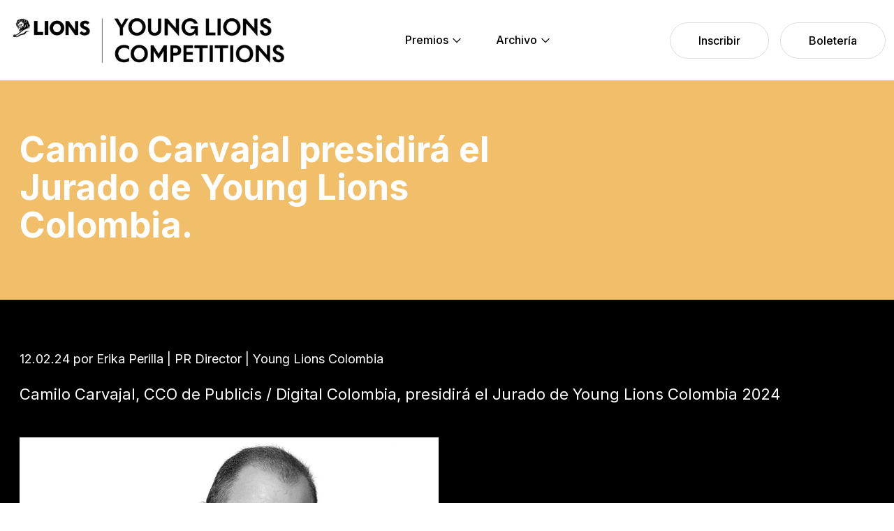

--- FILE ---
content_type: text/html;charset=UTF-8
request_url: https://www.younglionscolombia.com/w/eldorado-tendra-lugar-el-4-y-5-de-octubre-en-el-club-altos-del-chicala
body_size: 22063
content:
































	
		
		
			<!DOCTYPE html>



































































<html class="ltr" dir="ltr" lang="es-ES">

<head>
    <title>Camilo Carvajal presidirá el Jurado de Young Lions Colombia. - Young Lions</title>

    <meta content="initial-scale=1.0, width=device-width" name="viewport" />

    	<meta property="og:title" content="Camilo Carvajal presidirá el Jurado de Young Lions Colombia. - Young Lions">
    
		    <meta name="theme-color" content="#ffffff">
<link rel="icon" href="favicon.svg">
<link rel="mask-icon" href="mask-icon.svg" color="#000000">
<link rel="apple-touch-icon" href="apple-touch-icon.png">
<link rel="manifest" href="manifest.json">

































<meta content="text/html; charset=UTF-8" http-equiv="content-type" />












<script type="importmap">{"imports":{"react-dom":"/o/frontend-js-react-web/__liferay__/exports/react-dom.js","@clayui/breadcrumb":"/o/frontend-taglib-clay/__liferay__/exports/@clayui$breadcrumb.js","@clayui/form":"/o/frontend-taglib-clay/__liferay__/exports/@clayui$form.js","@clayui/popover":"/o/frontend-taglib-clay/__liferay__/exports/@clayui$popover.js","@clayui/charts":"/o/frontend-taglib-clay/__liferay__/exports/@clayui$charts.js","@clayui/shared":"/o/frontend-taglib-clay/__liferay__/exports/@clayui$shared.js","@clayui/localized-input":"/o/frontend-taglib-clay/__liferay__/exports/@clayui$localized-input.js","@clayui/modal":"/o/frontend-taglib-clay/__liferay__/exports/@clayui$modal.js","@clayui/empty-state":"/o/frontend-taglib-clay/__liferay__/exports/@clayui$empty-state.js","react":"/o/frontend-js-react-web/__liferay__/exports/react.js","@clayui/navigation-bar":"/o/frontend-taglib-clay/__liferay__/exports/@clayui$navigation-bar.js","@clayui/color-picker":"/o/frontend-taglib-clay/__liferay__/exports/@clayui$color-picker.js","@clayui/pagination":"/o/frontend-taglib-clay/__liferay__/exports/@clayui$pagination.js","@clayui/icon":"/o/frontend-taglib-clay/__liferay__/exports/@clayui$icon.js","@clayui/table":"/o/frontend-taglib-clay/__liferay__/exports/@clayui$table.js","@clayui/autocomplete":"/o/frontend-taglib-clay/__liferay__/exports/@clayui$autocomplete.js","@clayui/slider":"/o/frontend-taglib-clay/__liferay__/exports/@clayui$slider.js","@clayui/management-toolbar":"/o/frontend-taglib-clay/__liferay__/exports/@clayui$management-toolbar.js","@clayui/multi-select":"/o/frontend-taglib-clay/__liferay__/exports/@clayui$multi-select.js","@clayui/nav":"/o/frontend-taglib-clay/__liferay__/exports/@clayui$nav.js","@clayui/time-picker":"/o/frontend-taglib-clay/__liferay__/exports/@clayui$time-picker.js","@clayui/provider":"/o/frontend-taglib-clay/__liferay__/exports/@clayui$provider.js","@clayui/upper-toolbar":"/o/frontend-taglib-clay/__liferay__/exports/@clayui$upper-toolbar.js","@clayui/panel":"/o/frontend-taglib-clay/__liferay__/exports/@clayui$panel.js","@clayui/loading-indicator":"/o/frontend-taglib-clay/__liferay__/exports/@clayui$loading-indicator.js","@clayui/list":"/o/frontend-taglib-clay/__liferay__/exports/@clayui$list.js","@clayui/drop-down":"/o/frontend-taglib-clay/__liferay__/exports/@clayui$drop-down.js","@clayui/date-picker":"/o/frontend-taglib-clay/__liferay__/exports/@clayui$date-picker.js","@clayui/label":"/o/frontend-taglib-clay/__liferay__/exports/@clayui$label.js","@clayui/data-provider":"/o/frontend-taglib-clay/__liferay__/exports/@clayui$data-provider.js","@liferay/frontend-js-api/data-set":"/o/frontend-js-dependencies-web/__liferay__/exports/@liferay$js-api$data-set.js","@clayui/core":"/o/frontend-taglib-clay/__liferay__/exports/@clayui$core.js","@clayui/pagination-bar":"/o/frontend-taglib-clay/__liferay__/exports/@clayui$pagination-bar.js","@clayui/layout":"/o/frontend-taglib-clay/__liferay__/exports/@clayui$layout.js","@clayui/multi-step-nav":"/o/frontend-taglib-clay/__liferay__/exports/@clayui$multi-step-nav.js","@liferay/frontend-js-api":"/o/frontend-js-dependencies-web/__liferay__/exports/@liferay$js-api.js","@clayui/toolbar":"/o/frontend-taglib-clay/__liferay__/exports/@clayui$toolbar.js","@clayui/css":"/o/frontend-taglib-clay/__liferay__/exports/@clayui$css.js","@clayui/badge":"/o/frontend-taglib-clay/__liferay__/exports/@clayui$badge.js","@clayui/alert":"/o/frontend-taglib-clay/__liferay__/exports/@clayui$alert.js","@clayui/link":"/o/frontend-taglib-clay/__liferay__/exports/@clayui$link.js","@clayui/card":"/o/frontend-taglib-clay/__liferay__/exports/@clayui$card.js","@clayui/progress-bar":"/o/frontend-taglib-clay/__liferay__/exports/@clayui$progress-bar.js","@clayui/tooltip":"/o/frontend-taglib-clay/__liferay__/exports/@clayui$tooltip.js","@clayui/button":"/o/frontend-taglib-clay/__liferay__/exports/@clayui$button.js","@clayui/tabs":"/o/frontend-taglib-clay/__liferay__/exports/@clayui$tabs.js","@clayui/sticker":"/o/frontend-taglib-clay/__liferay__/exports/@clayui$sticker.js"},"scopes":{}}</script><script data-senna-track="temporary">var Liferay = window.Liferay || {};Liferay.Icons = Liferay.Icons || {};Liferay.Icons.controlPanelSpritemap = 'https://www.younglionscolombia.com/o/feldorado-theme/images/clay/icons.svg';Liferay.Icons.spritemap = 'https://www.younglionscolombia.com/o/feldorado-theme/images/clay/icons.svg';</script>
<script data-senna-track="permanent" src="/combo?browserId=chrome&minifierType=js&languageId=es_ES&t=1758921069690&/o/frontend-js-jquery-web/jquery/jquery.min.js&/o/frontend-js-jquery-web/jquery/init.js&/o/frontend-js-jquery-web/jquery/ajax.js&/o/frontend-js-jquery-web/jquery/bootstrap.bundle.min.js&/o/frontend-js-jquery-web/jquery/collapsible_search.js&/o/frontend-js-jquery-web/jquery/fm.js&/o/frontend-js-jquery-web/jquery/form.js&/o/frontend-js-jquery-web/jquery/popper.min.js&/o/frontend-js-jquery-web/jquery/side_navigation.js" type="text/javascript"></script>
<link data-senna-track="temporary" href="https://www.younglionscolombia.com/w/eldorado-tendra-lugar-el-4-y-5-de-octubre-en-el-club-altos-del-chicala" rel="canonical" />
<link data-senna-track="temporary" href="https://www.younglionscolombia.com/w/eldorado-tendra-lugar-el-4-y-5-de-octubre-en-el-club-altos-del-chicala" hreflang="es-ES" rel="alternate" />
<link data-senna-track="temporary" href="https://www.younglionscolombia.com/en/w/eldorado-tendra-lugar-el-4-y-5-de-octubre-en-el-club-altos-del-chicala" hreflang="en-US" rel="alternate" />
<link data-senna-track="temporary" href="https://www.younglionscolombia.com/w/eldorado-tendra-lugar-el-4-y-5-de-octubre-en-el-club-altos-del-chicala" hreflang="x-default" rel="alternate" />

<meta property="og:locale" content="es_ES">
<meta property="og:locale:alternate" content="es_ES">
<meta property="og:locale:alternate" content="en_US">
<meta property="og:site_name" content="Young Lions">
<meta property="og:title" content="Camilo Carvajal presidirá el Jurado de Young Lions Colombia.">
<meta property="og:type" content="website">
<meta property="og:url" content="https://www.younglionscolombia.com/w/eldorado-tendra-lugar-el-4-y-5-de-octubre-en-el-club-altos-del-chicala">
<meta property="og:image" content="https://www.younglionscolombia.com/documents/440683/492423/juancamilo.jpg/bef464d5-b0ae-d7a6-aaff-9e7477c51d66?version=1.0&amp;t=1707766749818&amp;download=true">

<meta property="og:image:url" content="https://www.younglionscolombia.com/documents/440683/492423/juancamilo.jpg/bef464d5-b0ae-d7a6-aaff-9e7477c51d66?version=1.0&amp;t=1707766749818&amp;download=true">


<link href="/documents/440683/674184/favicon.ico/e2f53fbf-7083-8a7d-da4c-cece9ab0bde7" rel="apple-touch-icon" />
<link href="/documents/440683/674184/favicon.ico/e2f53fbf-7083-8a7d-da4c-cece9ab0bde7" rel="icon" />



<link class="lfr-css-file" data-senna-track="temporary" href="https://www.younglionscolombia.com/o/feldorado-theme/css/clay.css?browserId=chrome&amp;themeId=feldoradotheme_WAR_feldoradotheme&amp;minifierType=css&amp;languageId=es_ES&amp;t=1758921072000" id="liferayAUICSS" rel="stylesheet" type="text/css" />









	<link href="/combo?browserId=chrome&amp;minifierType=css&amp;themeId=feldoradotheme_WAR_feldoradotheme&amp;languageId=es_ES&amp;com_liferay_product_navigation_product_menu_web_portlet_ProductMenuPortlet:%2Fo%2Fproduct-navigation-product-menu-web%2Fcss%2Fmain.css&amp;t=1758921072000" rel="stylesheet" type="text/css"
 data-senna-track="temporary" id="29a54bc7" />








<script data-senna-track="temporary" type="text/javascript">
	// <![CDATA[
		var Liferay = Liferay || {};

		Liferay.Browser = {
			acceptsGzip: function() {
				return true;
			},

			

			getMajorVersion: function() {
				return 131.0;
			},

			getRevision: function() {
				return '537.36';
			},
			getVersion: function() {
				return '131.0';
			},

			

			isAir: function() {
				return false;
			},
			isChrome: function() {
				return true;
			},
			isEdge: function() {
				return false;
			},
			isFirefox: function() {
				return false;
			},
			isGecko: function() {
				return true;
			},
			isIe: function() {
				return false;
			},
			isIphone: function() {
				return false;
			},
			isLinux: function() {
				return false;
			},
			isMac: function() {
				return true;
			},
			isMobile: function() {
				return false;
			},
			isMozilla: function() {
				return false;
			},
			isOpera: function() {
				return false;
			},
			isRtf: function() {
				return true;
			},
			isSafari: function() {
				return true;
			},
			isSun: function() {
				return false;
			},
			isWebKit: function() {
				return true;
			},
			isWindows: function() {
				return false;
			}
		};

		Liferay.Data = Liferay.Data || {};

		Liferay.Data.ICONS_INLINE_SVG = true;

		Liferay.Data.NAV_SELECTOR = '#navigation';

		Liferay.Data.NAV_SELECTOR_MOBILE = '#navigationCollapse';

		Liferay.Data.isCustomizationView = function() {
			return false;
		};

		Liferay.Data.notices = [
			
		];

		(function () {
			var available = {};

			var direction = {};

			

				available['es_ES'] = 'español\x20\x28España\x29';
				direction['es_ES'] = 'ltr';

			

				available['en_US'] = 'inglés\x20\x28Estados\x20Unidos\x29';
				direction['en_US'] = 'ltr';

			

			Liferay.Language = {
				available,
				direction,
				get: function(key) {
					return key;
				}
			};
		})();

		var featureFlags = {"LPS-170122":false,"COMMERCE-9410":false,"LPS-172903":false,"LPS-178642":false,"LPS-172904":false,"LRAC-10632":false,"LPS-114786":false,"COMMERCE-8087":false,"LRAC-10757":false,"LPS-180090":false,"LPS-170809":false,"LPS-178052":false,"LPS-165849":false,"LPS-157670":false,"LPS-155692":false,"COMMERCE-11026":false,"COMMERCE-11028":false,"LPS-169923":false,"LPS-171364":false,"COMMERCE-11181":false,"LPS-171047":false,"LPS-153714":false,"COMMERCE-10890":false,"LPS-170670":false,"LPS-169981":false,"LPS-177664":false,"LPS-177027":false,"LPS-176136":false,"LPS-153117":false,"LPS-177668":false,"LPS-172416":false,"LPS-172017":false,"LPS-153478":false,"LPS-153951":false,"LPS-179803":false,"LPS-163118":false,"LPS-135430":false,"LPS-163716":false,"LPS-179532":false,"LPS-84424":false,"LPS-134060":false,"LPS-164563":false,"LPS-122920":false,"LPS-146755":false,"LPS-173135":false,"LPS-167253":false,"LPS-169992":false,"LPS-179483":false,"LPS-166479":false,"LPS-165346":false,"LPS-144527":false,"COMMERCE-8949":false,"LPS-149256":false,"LPS-165482":false,"LPS-174939":false,"LPS-174816":false,"LPS-153332":false,"LPS-179669":false,"LPS-174417":false,"LPS-183882":false,"LPS-155284":false,"LPS-176083":false,"LPS-158675":false,"LPS-184413":false,"LPS-165914":false,"LPS-180292":false,"LPS-159643":false,"LPS-161033":false,"LPS-164948":false,"LPS-186155":false,"LPS-184255":false,"LPS-129412":false,"LPS-183727":false,"LPS-166126":false,"LPS-182512":false};

		Liferay.FeatureFlags = Object.keys(featureFlags).reduce(
			(acc, key) => ({
				...acc, [key]: featureFlags[key] === 'true' || featureFlags[key] === true
			}), {}
		);

		Liferay.PortletKeys = {
			DOCUMENT_LIBRARY: 'com_liferay_document_library_web_portlet_DLPortlet',
			DYNAMIC_DATA_MAPPING: 'com_liferay_dynamic_data_mapping_web_portlet_DDMPortlet',
			ITEM_SELECTOR: 'com_liferay_item_selector_web_portlet_ItemSelectorPortlet'
		};

		Liferay.PropsValues = {
			JAVASCRIPT_SINGLE_PAGE_APPLICATION_TIMEOUT: 0,
			UPLOAD_SERVLET_REQUEST_IMPL_MAX_SIZE: 104857600
		};

		Liferay.ThemeDisplay = {

			

			
				getLayoutId: function() {
					return '46';
				},

				

				getLayoutRelativeControlPanelURL: function() {
					return '/group/young-lions/~/control_panel/manage';
				},

				getLayoutRelativeURL: function() {
					return '/w/eldorado-tendra-lugar-el-4-y-5-de-octubre-en-el-club-altos-del-chicala';
				},
				getLayoutURL: function() {
					return 'https://www.younglionscolombia.com/w/eldorado-tendra-lugar-el-4-y-5-de-octubre-en-el-club-altos-del-chicala';
				},
				getParentLayoutId: function() {
					return '0';
				},
				isControlPanel: function() {
					return false;
				},
				isPrivateLayout: function() {
					return 'false';
				},
				isVirtualLayout: function() {
					return false;
				},
			

			getBCP47LanguageId: function() {
				return 'es-ES';
			},
			getCanonicalURL: function() {

				

				return 'https\x3a\x2f\x2fwww\x2eyounglionscolombia\x2ecom\x2fw\x2feldorado-tendra-lugar-el-4-y-5-de-octubre-en-el-club-altos-del-chicala';
			},
			getCDNBaseURL: function() {
				return 'https://www.younglionscolombia.com';
			},
			getCDNDynamicResourcesHost: function() {
				return '';
			},
			getCDNHost: function() {
				return '';
			},
			getCompanyGroupId: function() {
				return '20121';
			},
			getCompanyId: function() {
				return '20096';
			},
			getDefaultLanguageId: function() {
				return 'es_ES';
			},
			getDoAsUserIdEncoded: function() {
				return '';
			},
			getLanguageId: function() {
				return 'es_ES';
			},
			getParentGroupId: function() {
				return '440683';
			},
			getPathContext: function() {
				return '';
			},
			getPathImage: function() {
				return '/image';
			},
			getPathJavaScript: function() {
				return '/o/frontend-js-web';
			},
			getPathMain: function() {
				return '/c';
			},
			getPathThemeImages: function() {
				return 'https://www.younglionscolombia.com/o/feldorado-theme/images';
			},
			getPathThemeRoot: function() {
				return '/o/feldorado-theme';
			},
			getPlid: function() {
				return '528';
			},
			getPortalURL: function() {
				return 'https://www.younglionscolombia.com';
			},
			getRealUserId: function() {
				return '20099';
			},
			getRemoteAddr: function() {
				return '172.18.0.3';
			},
			getRemoteHost: function() {
				return '172.18.0.3';
			},
			getScopeGroupId: function() {
				return '440683';
			},
			getScopeGroupIdOrLiveGroupId: function() {
				return '440683';
			},
			getSessionId: function() {
				return '';
			},
			getSiteAdminURL: function() {
				return 'https://www.younglionscolombia.com/group/young-lions/~/control_panel/manage?p_p_lifecycle=0&p_p_state=maximized&p_p_mode=view';
			},
			getSiteGroupId: function() {
				return '440683';
			},
			getURLControlPanel: function() {
				return '/group/control_panel?refererPlid=528';
			},
			getURLHome: function() {
				return 'https\x3a\x2f\x2fwww\x2eyounglionscolombia\x2ecom\x2fweb\x2fguest';
			},
			getUserEmailAddress: function() {
				return '';
			},
			getUserId: function() {
				return '20099';
			},
			getUserName: function() {
				return '';
			},
			isAddSessionIdToURL: function() {
				return false;
			},
			isImpersonated: function() {
				return false;
			},
			isSignedIn: function() {
				return false;
			},

			isStagedPortlet: function() {
				
					
					
						return false;
					
				
			},

			isStateExclusive: function() {
				return false;
			},
			isStateMaximized: function() {
				return false;
			},
			isStatePopUp: function() {
				return false;
			}
		};

		var themeDisplay = Liferay.ThemeDisplay;

		Liferay.AUI = {

			

			getCombine: function() {
				return true;
			},
			getComboPath: function() {
				return '/combo/?browserId=chrome&minifierType=&languageId=es_ES&t=1758921072148&';
			},
			getDateFormat: function() {
				return '%d/%m/%Y';
			},
			getEditorCKEditorPath: function() {
				return '/o/frontend-editor-ckeditor-web';
			},
			getFilter: function() {
				var filter = 'raw';

				
					
						filter = 'min';
					
					
				

				return filter;
			},
			getFilterConfig: function() {
				var instance = this;

				var filterConfig = null;

				if (!instance.getCombine()) {
					filterConfig = {
						replaceStr: '.js' + instance.getStaticResourceURLParams(),
						searchExp: '\\.js$'
					};
				}

				return filterConfig;
			},
			getJavaScriptRootPath: function() {
				return '/o/frontend-js-web';
			},
			getPortletRootPath: function() {
				return '/html/portlet';
			},
			getStaticResourceURLParams: function() {
				return '?browserId=chrome&minifierType=&languageId=es_ES&t=1758921072148';
			}
		};

		Liferay.authToken = 'HdepGTSS';

		

		Liferay.currentURL = '\x2fw\x2feldorado-tendra-lugar-el-4-y-5-de-octubre-en-el-club-altos-del-chicala';
		Liferay.currentURLEncoded = '\x252Fw\x252Feldorado-tendra-lugar-el-4-y-5-de-octubre-en-el-club-altos-del-chicala';
	// ]]>
</script>

<script data-senna-track="temporary" type="text/javascript">window.__CONFIG__= {basePath: '',combine: true, defaultURLParams: null, explainResolutions: false, exposeGlobal: false, logLevel: 'warn', moduleType: 'module', namespace:'Liferay', reportMismatchedAnonymousModules: 'warn', resolvePath: '/o/js_resolve_modules/4099909e-e17e-466a-9143-26c0fd5e7088', url: '/combo/?browserId=chrome&minifierType=js&languageId=es_ES&t=1758921072148&', waitTimeout: 7000};</script><script data-senna-track="permanent" src="/o/frontend-js-loader-modules-extender/loader.js?&mac=kuyYLzgmJRuntKLenfFpZdHstco=&browserId=chrome&languageId=es_ES&minifierType=js" type="text/javascript"></script><script data-senna-track="permanent" src="/combo?browserId=chrome&minifierType=js&languageId=es_ES&t=1758921072148&/o/frontend-js-aui-web/aui/aui/aui-min.js&/o/frontend-js-aui-web/liferay/modules.js&/o/frontend-js-aui-web/liferay/aui_sandbox.js&/o/frontend-js-aui-web/aui/attribute-base/attribute-base-min.js&/o/frontend-js-aui-web/aui/attribute-complex/attribute-complex-min.js&/o/frontend-js-aui-web/aui/attribute-core/attribute-core-min.js&/o/frontend-js-aui-web/aui/attribute-observable/attribute-observable-min.js&/o/frontend-js-aui-web/aui/attribute-extras/attribute-extras-min.js&/o/frontend-js-aui-web/aui/event-custom-base/event-custom-base-min.js&/o/frontend-js-aui-web/aui/event-custom-complex/event-custom-complex-min.js&/o/frontend-js-aui-web/aui/oop/oop-min.js&/o/frontend-js-aui-web/aui/aui-base-lang/aui-base-lang-min.js&/o/frontend-js-aui-web/liferay/dependency.js&/o/frontend-js-aui-web/liferay/util.js&/o/frontend-js-aui-web/aui/aui-base-html5-shiv/aui-base-html5-shiv-min.js&/o/frontend-js-aui-web/aui/arraylist-add/arraylist-add-min.js&/o/frontend-js-aui-web/aui/arraylist-filter/arraylist-filter-min.js&/o/frontend-js-aui-web/aui/arraylist/arraylist-min.js&/o/frontend-js-aui-web/aui/array-extras/array-extras-min.js&/o/frontend-js-aui-web/aui/array-invoke/array-invoke-min.js&/o/frontend-js-aui-web/aui/base-base/base-base-min.js&/o/frontend-js-aui-web/aui/base-pluginhost/base-pluginhost-min.js&/o/frontend-js-aui-web/aui/classnamemanager/classnamemanager-min.js&/o/frontend-js-aui-web/aui/datatype-xml-format/datatype-xml-format-min.js&/o/frontend-js-aui-web/aui/datatype-xml-parse/datatype-xml-parse-min.js&/o/frontend-js-aui-web/aui/dom-base/dom-base-min.js&/o/frontend-js-aui-web/aui/dom-core/dom-core-min.js&/o/frontend-js-aui-web/aui/dom-screen/dom-screen-min.js&/o/frontend-js-aui-web/aui/dom-style/dom-style-min.js&/o/frontend-js-aui-web/aui/event-base/event-base-min.js&/o/frontend-js-aui-web/aui/event-delegate/event-delegate-min.js&/o/frontend-js-aui-web/aui/event-focus/event-focus-min.js" type="text/javascript"></script>
<script data-senna-track="permanent" src="/combo?browserId=chrome&minifierType=js&languageId=es_ES&t=1758921072148&/o/frontend-js-aui-web/aui/event-hover/event-hover-min.js&/o/frontend-js-aui-web/aui/event-key/event-key-min.js&/o/frontend-js-aui-web/aui/event-mouseenter/event-mouseenter-min.js&/o/frontend-js-aui-web/aui/event-mousewheel/event-mousewheel-min.js&/o/frontend-js-aui-web/aui/event-outside/event-outside-min.js&/o/frontend-js-aui-web/aui/event-resize/event-resize-min.js&/o/frontend-js-aui-web/aui/event-simulate/event-simulate-min.js&/o/frontend-js-aui-web/aui/event-synthetic/event-synthetic-min.js&/o/frontend-js-aui-web/aui/intl/intl-min.js&/o/frontend-js-aui-web/aui/io-base/io-base-min.js&/o/frontend-js-aui-web/aui/io-form/io-form-min.js&/o/frontend-js-aui-web/aui/io-queue/io-queue-min.js&/o/frontend-js-aui-web/aui/io-upload-iframe/io-upload-iframe-min.js&/o/frontend-js-aui-web/aui/io-xdr/io-xdr-min.js&/o/frontend-js-aui-web/aui/json-parse/json-parse-min.js&/o/frontend-js-aui-web/aui/json-stringify/json-stringify-min.js&/o/frontend-js-aui-web/aui/node-base/node-base-min.js&/o/frontend-js-aui-web/aui/node-core/node-core-min.js&/o/frontend-js-aui-web/aui/node-event-delegate/node-event-delegate-min.js&/o/frontend-js-aui-web/aui/node-event-simulate/node-event-simulate-min.js&/o/frontend-js-aui-web/aui/node-focusmanager/node-focusmanager-min.js&/o/frontend-js-aui-web/aui/node-pluginhost/node-pluginhost-min.js&/o/frontend-js-aui-web/aui/node-screen/node-screen-min.js&/o/frontend-js-aui-web/aui/node-style/node-style-min.js&/o/frontend-js-aui-web/aui/plugin/plugin-min.js&/o/frontend-js-aui-web/aui/pluginhost-base/pluginhost-base-min.js&/o/frontend-js-aui-web/aui/pluginhost-config/pluginhost-config-min.js&/o/frontend-js-aui-web/aui/querystring-stringify-simple/querystring-stringify-simple-min.js&/o/frontend-js-aui-web/aui/queue-promote/queue-promote-min.js&/o/frontend-js-aui-web/aui/selector-css2/selector-css2-min.js&/o/frontend-js-aui-web/aui/selector-css3/selector-css3-min.js" type="text/javascript"></script>
<script data-senna-track="permanent" src="/combo?browserId=chrome&minifierType=js&languageId=es_ES&t=1758921072148&/o/frontend-js-aui-web/aui/selector-native/selector-native-min.js&/o/frontend-js-aui-web/aui/selector/selector-min.js&/o/frontend-js-aui-web/aui/widget-base/widget-base-min.js&/o/frontend-js-aui-web/aui/widget-htmlparser/widget-htmlparser-min.js&/o/frontend-js-aui-web/aui/widget-skin/widget-skin-min.js&/o/frontend-js-aui-web/aui/widget-uievents/widget-uievents-min.js&/o/frontend-js-aui-web/aui/yui-throttle/yui-throttle-min.js&/o/frontend-js-aui-web/aui/aui-base-core/aui-base-core-min.js&/o/frontend-js-aui-web/aui/aui-classnamemanager/aui-classnamemanager-min.js&/o/frontend-js-aui-web/aui/aui-component/aui-component-min.js&/o/frontend-js-aui-web/aui/aui-debounce/aui-debounce-min.js&/o/frontend-js-aui-web/aui/aui-delayed-task-deprecated/aui-delayed-task-deprecated-min.js&/o/frontend-js-aui-web/aui/aui-event-base/aui-event-base-min.js&/o/frontend-js-aui-web/aui/aui-event-input/aui-event-input-min.js&/o/frontend-js-aui-web/aui/aui-form-validator/aui-form-validator-min.js&/o/frontend-js-aui-web/aui/aui-node-base/aui-node-base-min.js&/o/frontend-js-aui-web/aui/aui-node-html5/aui-node-html5-min.js&/o/frontend-js-aui-web/aui/aui-selector/aui-selector-min.js&/o/frontend-js-aui-web/aui/aui-timer/aui-timer-min.js&/o/frontend-js-aui-web/liferay/browser_selectors.js&/o/frontend-js-aui-web/liferay/form.js&/o/frontend-js-aui-web/liferay/form_placeholders.js&/o/frontend-js-aui-web/liferay/icon.js&/o/frontend-js-aui-web/liferay/menu.js&/o/frontend-js-aui-web/liferay/notice.js&/o/frontend-js-aui-web/aui/async-queue/async-queue-min.js&/o/frontend-js-aui-web/aui/base-build/base-build-min.js&/o/frontend-js-aui-web/aui/cookie/cookie-min.js&/o/frontend-js-aui-web/aui/event-touch/event-touch-min.js&/o/frontend-js-aui-web/aui/overlay/overlay-min.js&/o/frontend-js-aui-web/aui/querystring-stringify/querystring-stringify-min.js&/o/frontend-js-aui-web/aui/widget-child/widget-child-min.js" type="text/javascript"></script>
<script data-senna-track="permanent" src="/combo?browserId=chrome&minifierType=js&languageId=es_ES&t=1758921072148&/o/frontend-js-aui-web/aui/widget-position-align/widget-position-align-min.js&/o/frontend-js-aui-web/aui/widget-position-constrain/widget-position-constrain-min.js&/o/frontend-js-aui-web/aui/widget-position/widget-position-min.js&/o/frontend-js-aui-web/aui/widget-stack/widget-stack-min.js&/o/frontend-js-aui-web/aui/widget-stdmod/widget-stdmod-min.js&/o/frontend-js-aui-web/aui/aui-aria/aui-aria-min.js&/o/frontend-js-aui-web/aui/aui-io-plugin-deprecated/aui-io-plugin-deprecated-min.js&/o/frontend-js-aui-web/aui/aui-io-request/aui-io-request-min.js&/o/frontend-js-aui-web/aui/aui-loading-mask-deprecated/aui-loading-mask-deprecated-min.js&/o/frontend-js-aui-web/aui/aui-overlay-base-deprecated/aui-overlay-base-deprecated-min.js&/o/frontend-js-aui-web/aui/aui-overlay-context-deprecated/aui-overlay-context-deprecated-min.js&/o/frontend-js-aui-web/aui/aui-overlay-manager-deprecated/aui-overlay-manager-deprecated-min.js&/o/frontend-js-aui-web/aui/aui-overlay-mask-deprecated/aui-overlay-mask-deprecated-min.js&/o/frontend-js-aui-web/aui/aui-parse-content/aui-parse-content-min.js&/o/frontend-js-aui-web/liferay/session.js&/o/frontend-js-aui-web/liferay/deprecated.js&/o/frontend-js-web/liferay/dom_task_runner.js&/o/frontend-js-web/liferay/events.js&/o/frontend-js-web/liferay/lazy_load.js&/o/frontend-js-web/liferay/liferay.js&/o/frontend-js-web/liferay/global.bundle.js&/o/frontend-js-web/liferay/portlet.js&/o/frontend-js-web/liferay/workflow.js&/o/oauth2-provider-web/js/liferay.js" type="text/javascript"></script>
<script data-senna-track="temporary" type="text/javascript">window.Liferay = Liferay || {}; window.Liferay.OAuth2 = {getAuthorizeURL: function() {return 'https://www.younglionscolombia.com/o/oauth2/authorize';}, getBuiltInRedirectURL: function() {return 'https://www.younglionscolombia.com/o/oauth2/redirect';}, getIntrospectURL: function() { return 'https://www.younglionscolombia.com/o/oauth2/introspect';}, getTokenURL: function() {return 'https://www.younglionscolombia.com/o/oauth2/token';}, getUserAgentApplication: function(externalReferenceCode) {return Liferay.OAuth2._userAgentApplications[externalReferenceCode];}, _userAgentApplications: {}}</script><script data-senna-track="temporary" type="text/javascript">try {var MODULE_MAIN='@liferay/frontend-taglib@12.3.0/index';var MODULE_PATH='/o/frontend-taglib';AUI().applyConfig({groups:{"frontend-taglib":{base:MODULE_PATH+"/",combine:Liferay.AUI.getCombine(),filter:Liferay.AUI.getFilterConfig(),modules:{"liferay-management-bar":{path:"management_bar/js/management_bar.js",requires:["aui-component","liferay-portlet-base"]},"liferay-sidebar-panel":{path:"sidebar_panel/js/sidebar_panel.js",requires:["aui-base","aui-debounce","aui-parse-content","liferay-portlet-base"]}},root:MODULE_PATH+"/"}}});
} catch(error) {console.error(error);}try {var MODULE_MAIN='@liferay/frontend-js-state-web@1.0.14/index';var MODULE_PATH='/o/frontend-js-state-web';AUI().applyConfig({groups:{state:{mainModule:MODULE_MAIN}}});
} catch(error) {console.error(error);}try {var MODULE_MAIN='@liferay/frontend-js-react-web@5.0.27/index';var MODULE_PATH='/o/frontend-js-react-web';AUI().applyConfig({groups:{react:{mainModule:MODULE_MAIN}}});
} catch(error) {console.error(error);}try {var MODULE_MAIN='frontend-js-components-web@2.0.48/index';var MODULE_PATH='/o/frontend-js-components-web';AUI().applyConfig({groups:{components:{mainModule:MODULE_MAIN}}});
} catch(error) {console.error(error);}try {var MODULE_MAIN='item-selector-taglib@5.3.11/index.es';var MODULE_PATH='/o/item-selector-taglib';AUI().applyConfig({groups:{"item-selector-taglib":{base:MODULE_PATH+"/",combine:Liferay.AUI.getCombine(),filter:Liferay.AUI.getFilterConfig(),modules:{"liferay-image-selector":{path:"image_selector/js/image_selector.js",requires:["aui-base","liferay-item-selector-dialog","liferay-portlet-base","uploader"]}},root:MODULE_PATH+"/"}}});
} catch(error) {console.error(error);}try {var MODULE_MAIN='journal-web@5.0.144/index';var MODULE_PATH='/o/journal-web';AUI().applyConfig({groups:{journal:{base:MODULE_PATH+"/js/",combine:Liferay.AUI.getCombine(),filter:Liferay.AUI.getFilterConfig(),modules:{"liferay-journal-navigation":{path:"navigation.js",requires:["aui-component","liferay-portlet-base","liferay-search-container"]},"liferay-portlet-journal":{path:"main.js",requires:["aui-base","aui-dialog-iframe-deprecated","liferay-portlet-base","liferay-util-window"]}},root:MODULE_PATH+"/js/"}}});
} catch(error) {console.error(error);}try {var MODULE_MAIN='portal-workflow-task-web@5.0.58/index';var MODULE_PATH='/o/portal-workflow-task-web';AUI().applyConfig({groups:{workflowtasks:{base:MODULE_PATH+"/js/",combine:Liferay.AUI.getCombine(),filter:Liferay.AUI.getFilterConfig(),modules:{"liferay-workflow-tasks":{path:"main.js",requires:["liferay-util-window"]}},root:MODULE_PATH+"/js/"}}});
} catch(error) {console.error(error);}try {var MODULE_MAIN='invitation-invite-members-web@5.0.26/index';var MODULE_PATH='/o/invitation-invite-members-web';AUI().applyConfig({groups:{"invite-members":{base:MODULE_PATH+"/invite_members/js/",combine:Liferay.AUI.getCombine(),filter:Liferay.AUI.getFilterConfig(),modules:{"liferay-portlet-invite-members":{path:"main.js",requires:["aui-base","autocomplete-base","datasource-io","datatype-number","liferay-portlet-base","liferay-util-window","node-core"]}},root:MODULE_PATH+"/invite_members/js/"}}});
} catch(error) {console.error(error);}try {var MODULE_MAIN='contacts-web@5.0.49/index';var MODULE_PATH='/o/contacts-web';AUI().applyConfig({groups:{contactscenter:{base:MODULE_PATH+"/js/",combine:Liferay.AUI.getCombine(),filter:Liferay.AUI.getFilterConfig(),modules:{"liferay-contacts-center":{path:"main.js",requires:["aui-io-plugin-deprecated","aui-toolbar","autocomplete-base","datasource-io","json-parse","liferay-portlet-base","liferay-util-window"]}},root:MODULE_PATH+"/js/"}}});
} catch(error) {console.error(error);}try {var MODULE_MAIN='@liferay/document-library-web@6.0.154/document_library/js/index';var MODULE_PATH='/o/document-library-web';AUI().applyConfig({groups:{dl:{base:MODULE_PATH+"/document_library/js/legacy/",combine:Liferay.AUI.getCombine(),filter:Liferay.AUI.getFilterConfig(),modules:{"document-library-upload-component":{path:"DocumentLibraryUpload.js",requires:["aui-component","aui-data-set-deprecated","aui-overlay-manager-deprecated","aui-overlay-mask-deprecated","aui-parse-content","aui-progressbar","aui-template-deprecated","liferay-search-container","querystring-parse-simple","uploader"]}},root:MODULE_PATH+"/document_library/js/legacy/"}}});
} catch(error) {console.error(error);}try {var MODULE_MAIN='staging-taglib@7.0.43/index';var MODULE_PATH='/o/staging-taglib';AUI().applyConfig({groups:{stagingTaglib:{base:MODULE_PATH+"/",combine:Liferay.AUI.getCombine(),filter:Liferay.AUI.getFilterConfig(),modules:{"liferay-export-import-management-bar-button":{path:"export_import_entity_management_bar_button/js/main.js",requires:["aui-component","liferay-search-container","liferay-search-container-select"]}},root:MODULE_PATH+"/"}}});
} catch(error) {console.error(error);}try {var MODULE_MAIN='staging-processes-web@5.0.46/index';var MODULE_PATH='/o/staging-processes-web';AUI().applyConfig({groups:{stagingprocessesweb:{base:MODULE_PATH+"/",combine:Liferay.AUI.getCombine(),filter:Liferay.AUI.getFilterConfig(),modules:{"liferay-staging-processes-export-import":{path:"js/main.js",requires:["aui-datatype","aui-dialog-iframe-deprecated","aui-modal","aui-parse-content","aui-toggler","liferay-portlet-base","liferay-util-window"]}},root:MODULE_PATH+"/"}}});
} catch(error) {console.error(error);}try {var MODULE_MAIN='exportimport-web@5.0.71/index';var MODULE_PATH='/o/exportimport-web';AUI().applyConfig({groups:{exportimportweb:{base:MODULE_PATH+"/",combine:Liferay.AUI.getCombine(),filter:Liferay.AUI.getFilterConfig(),modules:{"liferay-export-import-export-import":{path:"js/main.js",requires:["aui-datatype","aui-dialog-iframe-deprecated","aui-modal","aui-parse-content","aui-toggler","liferay-portlet-base","liferay-util-window"]}},root:MODULE_PATH+"/"}}});
} catch(error) {console.error(error);}try {var MODULE_MAIN='product-navigation-taglib@6.0.50/index';var MODULE_PATH='/o/product-navigation-taglib';AUI().applyConfig({groups:{controlmenu:{base:MODULE_PATH+"/",combine:Liferay.AUI.getCombine(),filter:Liferay.AUI.getFilterConfig(),modules:{"liferay-product-navigation-control-menu":{path:"control_menu/js/product_navigation_control_menu.js",requires:["aui-node","event-touch"]}},root:MODULE_PATH+"/"}}});
} catch(error) {console.error(error);}try {var MODULE_MAIN='portal-search-web@6.0.107/index';var MODULE_PATH='/o/portal-search-web';AUI().applyConfig({groups:{search:{base:MODULE_PATH+"/js/",combine:Liferay.AUI.getCombine(),filter:Liferay.AUI.getFilterConfig(),modules:{"liferay-search-bar":{path:"search_bar.js",requires:[]},"liferay-search-custom-filter":{path:"custom_filter.js",requires:[]},"liferay-search-facet-util":{path:"facet_util.js",requires:[]},"liferay-search-modified-facet":{path:"modified_facet.js",requires:["aui-form-validator","liferay-search-facet-util"]},"liferay-search-modified-facet-configuration":{path:"modified_facet_configuration.js",requires:["aui-node"]},"liferay-search-sort-configuration":{path:"sort_configuration.js",requires:["aui-node"]},"liferay-search-sort-util":{path:"sort_util.js",requires:[]}},root:MODULE_PATH+"/js/"}}});
} catch(error) {console.error(error);}try {var MODULE_MAIN='calendar-web@5.0.75/index';var MODULE_PATH='/o/calendar-web';AUI().applyConfig({groups:{calendar:{base:MODULE_PATH+"/js/",combine:Liferay.AUI.getCombine(),filter:Liferay.AUI.getFilterConfig(),modules:{"liferay-calendar-a11y":{path:"calendar_a11y.js",requires:["calendar"]},"liferay-calendar-container":{path:"calendar_container.js",requires:["aui-alert","aui-base","aui-component","liferay-portlet-base"]},"liferay-calendar-date-picker-sanitizer":{path:"date_picker_sanitizer.js",requires:["aui-base"]},"liferay-calendar-interval-selector":{path:"interval_selector.js",requires:["aui-base","liferay-portlet-base"]},"liferay-calendar-interval-selector-scheduler-event-link":{path:"interval_selector_scheduler_event_link.js",requires:["aui-base","liferay-portlet-base"]},"liferay-calendar-list":{path:"calendar_list.js",requires:["aui-template-deprecated","liferay-scheduler"]},"liferay-calendar-message-util":{path:"message_util.js",requires:["liferay-util-window"]},"liferay-calendar-recurrence-converter":{path:"recurrence_converter.js",requires:[]},"liferay-calendar-recurrence-dialog":{path:"recurrence.js",requires:["aui-base","liferay-calendar-recurrence-util"]},"liferay-calendar-recurrence-util":{path:"recurrence_util.js",requires:["aui-base","liferay-util-window"]},"liferay-calendar-reminders":{path:"calendar_reminders.js",requires:["aui-base"]},"liferay-calendar-remote-services":{path:"remote_services.js",requires:["aui-base","aui-component","liferay-calendar-util","liferay-portlet-base"]},"liferay-calendar-session-listener":{path:"session_listener.js",requires:["aui-base","liferay-scheduler"]},"liferay-calendar-simple-color-picker":{path:"simple_color_picker.js",requires:["aui-base","aui-template-deprecated"]},"liferay-calendar-simple-menu":{path:"simple_menu.js",requires:["aui-base","aui-template-deprecated","event-outside","event-touch","widget-modality","widget-position","widget-position-align","widget-position-constrain","widget-stack","widget-stdmod"]},"liferay-calendar-util":{path:"calendar_util.js",requires:["aui-datatype","aui-io","aui-scheduler","aui-toolbar","autocomplete","autocomplete-highlighters"]},"liferay-scheduler":{path:"scheduler.js",requires:["async-queue","aui-datatype","aui-scheduler","dd-plugin","liferay-calendar-a11y","liferay-calendar-message-util","liferay-calendar-recurrence-converter","liferay-calendar-recurrence-util","liferay-calendar-util","liferay-scheduler-event-recorder","liferay-scheduler-models","promise","resize-plugin"]},"liferay-scheduler-event-recorder":{path:"scheduler_event_recorder.js",requires:["dd-plugin","liferay-calendar-util","resize-plugin"]},"liferay-scheduler-models":{path:"scheduler_models.js",requires:["aui-datatype","dd-plugin","liferay-calendar-util"]}},root:MODULE_PATH+"/js/"}}});
} catch(error) {console.error(error);}try {var MODULE_MAIN='dynamic-data-mapping-web@5.0.87/index';var MODULE_PATH='/o/dynamic-data-mapping-web';!function(){const a=Liferay.AUI;AUI().applyConfig({groups:{ddm:{base:MODULE_PATH+"/js/",combine:Liferay.AUI.getCombine(),filter:a.getFilterConfig(),modules:{"liferay-ddm-form":{path:"ddm_form.js",requires:["aui-base","aui-datatable","aui-datatype","aui-image-viewer","aui-parse-content","aui-set","aui-sortable-list","json","liferay-form","liferay-map-base","liferay-translation-manager","liferay-util-window"]},"liferay-portlet-dynamic-data-mapping":{condition:{trigger:"liferay-document-library"},path:"main.js",requires:["arraysort","aui-form-builder-deprecated","aui-form-validator","aui-map","aui-text-unicode","json","liferay-menu","liferay-translation-manager","liferay-util-window","text"]},"liferay-portlet-dynamic-data-mapping-custom-fields":{condition:{trigger:"liferay-document-library"},path:"custom_fields.js",requires:["liferay-portlet-dynamic-data-mapping"]}},root:MODULE_PATH+"/js/"}}})}();
} catch(error) {console.error(error);}try {var MODULE_MAIN='frontend-editor-alloyeditor-web@5.0.38/index';var MODULE_PATH='/o/frontend-editor-alloyeditor-web';AUI().applyConfig({groups:{alloyeditor:{base:MODULE_PATH+"/js/",combine:Liferay.AUI.getCombine(),filter:Liferay.AUI.getFilterConfig(),modules:{"liferay-alloy-editor":{path:"alloyeditor.js",requires:["aui-component","liferay-portlet-base","timers"]},"liferay-alloy-editor-source":{path:"alloyeditor_source.js",requires:["aui-debounce","liferay-fullscreen-source-editor","liferay-source-editor","plugin"]}},root:MODULE_PATH+"/js/"}}});
} catch(error) {console.error(error);}try {var MODULE_MAIN='commerce-product-content-web@4.0.93/index';var MODULE_PATH='/o/commerce-product-content-web';AUI().applyConfig({groups:{productcontent:{base:MODULE_PATH+"/js/",combine:Liferay.AUI.getCombine(),modules:{"liferay-commerce-product-content":{path:"product_content.js",requires:["aui-base","aui-io-request","aui-parse-content","liferay-portlet-base","liferay-portlet-url"]}},root:MODULE_PATH+"/js/"}}});
} catch(error) {console.error(error);}try {var MODULE_MAIN='commerce-frontend-impl@4.0.42/index';var MODULE_PATH='/o/commerce-frontend-impl';AUI().applyConfig({groups:{commercefrontend:{base:MODULE_PATH+"/js/",combine:Liferay.AUI.getCombine(),modules:{"liferay-commerce-frontend-asset-categories-selector":{path:"liferay_commerce_frontend_asset_categories_selector.js",requires:["aui-tree","liferay-commerce-frontend-asset-tag-selector"]},"liferay-commerce-frontend-asset-tag-selector":{path:"liferay_commerce_frontend_asset_tag_selector.js",requires:["aui-io-plugin-deprecated","aui-live-search-deprecated","aui-template-deprecated","aui-textboxlist-deprecated","datasource-cache","liferay-service-datasource"]},"liferay-commerce-frontend-management-bar-state":{condition:{trigger:"liferay-management-bar"},path:"management_bar_state.js",requires:["liferay-management-bar"]}},root:MODULE_PATH+"/js/"}}});
} catch(error) {console.error(error);}</script>


<script data-senna-track="temporary" type="text/javascript">
	// <![CDATA[
		
			
				
				
			
		

		

		
	// ]]>
</script>





	
		
		

			

			
		
		
	



	
		

			

			
		
		
		
	



	
		
		
		

			

			
		
	












	



















<link class="lfr-css-file" data-senna-track="temporary" href="https://www.younglionscolombia.com/o/feldorado-theme/css/main.css?browserId=chrome&amp;themeId=feldoradotheme_WAR_feldoradotheme&amp;minifierType=css&amp;languageId=es_ES&amp;t=1758921072000" id="liferayThemeCSS" rel="stylesheet" type="text/css" />




	<style data-senna-track="temporary" type="text/css">
		#embeddedIframe {height: 1200px !important;}
	</style>





	<style data-senna-track="temporary" type="text/css">

		

			

		

			

		

			

		

	</style>


<script data-senna-track="temporary">var Liferay = window.Liferay || {}; Liferay.CommerceContext = {"commerceAccountGroupIds":[],"accountEntryAllowedTypes":["person"],"commerceChannelId":"0","currency":{"currencyId":"39263","currencyCode":"USD"},"commerceSiteType":0};</script><link href="/o/commerce-frontend-js/styles/main.css" rel="stylesheet" type="text/css" />
<style data-senna-track="temporary" type="text/css">
	:root {
		--container-max-sm: 540px;
		--h4-font-size: 1.875rem;
		--font-weight-bold: 700;
		--rounded-pill: 50rem;
		--display4-weight: 700;
		--display1-size-mobile: 2.625rem;
		--display2-size-mobile: 2.125rem;
		--display3-size-mobile: 1.688rem;
		--danger: #da1414;
		--line-height-font-base: 1.25;
		--display4-size-mobile: 1.313rem;
		--display2-size: 3.125rem;
		--body-bg: #fff;
		--display2-weight: 700;
		--display1-weight: 700;
		--display3-weight: 700;
		--box-shadow-sm: 0 .125rem .25rem rgba(0, 0, 0, .075);
		--h6-line-height: 1.2;
		--font-weight-lighter: lighter;
		--h3-font-size: 2.625rem;
		--btn-outline-primary-hover-border-color: #ca83f6;
		--transition-collapse: height .35s ease;
		--blockquote-small-color: #6b6c7e;
		--footer-color: #a7a7a7;
		--btn-secondary-hover-background-color: #333333;
		--line-height-font-sm-mobile: 1.4;
		--font-weight-medium: 500;
		--secondary: #000000;
		--btn-outline-primary-color: #c300ff;
		--btn-link-hover-color: #ca83f6;
		--hr-border-color: rgba(0, 0, 0, .1);
		--hr-border-margin-y: 1rem;
		--light: #f5f5f5;
		--font-size-base-mobile: 0.875rem;
		--btn-outline-primary-hover-color: #000000;
		--h3-line-height-mobile: 1.19;
		--gray-light: #fafafa;
		--h4-line-height-mobile: 1.14;
		--btn-secondary-background-color: #000000;
		--btn-outline-secondary-hover-border-color: #ca83f6;
		--display3-size: 2.625rem;
		--primary: #c300ff;
		--line-height-font-lg-mobile: 1.4;
		--container-max-md: 720px;
		--border-radius-sm: 0.1875rem;
		--h6-font-size: 1.125rem;
		--h2-font-size: 3.125rem;
		--aspect-ratio-4-to-3: 75%;
		--line-height-font-xxs: 1.25;
		--display1-line-height: 1.06;
		--spacer-10: 10rem;
		--gray: #a7a7a7;
		--font-weight-semi-bold: 600;
		--display2-line-height: 1.08;
		--display4-line-height: 1.13;
		--font-size-xl: 1.375rem;
		--font-weight-normal: 400;
		--display3-line-height: 1.05;
		--dark: #000000;
		--line-height-font-base-mobile: 1.33;
		--line-height-font-lg: 1.4;
		--blockquote-small-font-size: 80%;
		--font-size-xxs: 0.688rem;
		--h5-font-size: 1.5rem;
		--font-size-xs: 0.75rem;
		--font-size-xxs-mobile: 0.5rem;
		--blockquote-font-size: 1.25rem;
		--transition-fade: opacity .15s linear;
		--display4-size: 1.875rem;
		--border-radius-lg: 0.75rem;
		--btn-primary-hover-color: #000000;
		--display1-size: 4rem;
		--black: #000;
		--lighter: #f7f8f9;
		--h3-font-size-mobile: 1.688rem;
		--btn-secondary-border-color: #000000;
		--display4-line-height-mobile: 1.14;
		--display3-line-height-mobile: 1.19;
		--btn-outline-secondary-hover-color: #000000;
		--display1-line-height-mobile: 1.05;
		--body-color: #000000;
		--btn-outline-secondary-hover-background-color: #ca83f6;
		--display2-line-height-mobile: 1.18;
		--btn-primary-color: #000000;
		--btn-secondary-color: #ffffff;
		--btn-secondary-hover-border-color: #333333;
		--box-shadow-lg: 0 1rem 3rem rgba(0, 0, 0, .175);
		--container-max-lg: 960px;
		--btn-outline-primary-border-color: #c300ff;
		--aspect-ratio: 100%;
		--line-height-font-xs-mobile: 1.78;
		--gray-dark: #333333;
		--aspect-ratio-16-to-9: 56.25%;
		--box-shadow: 0 .5rem 1rem rgba(0, 0, 0, .15);
		--h5-font-weight: 600;
		--white: #fff;
		--font-size-lg-mobile: 1rem;
		--h4-font-weight: 700;
		--warning: #b95000;
		--h6-font-size-mobile: 1rem;
		--info: #2e5aac;
		--h6-font-weight: 600;
		--h6-line-height-mobile: 1.19;
		--h5-line-height-mobile: 1.22;
		--hr-border-width: 1px;
		--btn-link-color: #c300ff;
		--link-color: #c300ff;
		--h1-font-weight: 700;
		--h3-font-weight: 700;
		--btn-outline-primary-hover-background-color: #ca83f6;
		--h2-font-weight: 700;
		--btn-primary-hover-background-color: #ca83f6;
		--line-height-font-xl-mobile: 1.31;
		--btn-primary-background-color: #c300ff;
		--h1-line-height-mobile: 1.05;
		--success: #287d3c;
		--line-height-xxs-mobile: 1.78;
		--h2-line-height-mobile: 1.18;
		--font-size-sm: 0.875rem;
		--line-height-font-sm: 1.43;
		--h4-font-size-mobile: 1.313rem;
		--font-size-sm-mobile: 0.625rem;
		--btn-primary-border-color: #c300ff;
		--font-family-base: system-ui, -apple-system, BlinkMacSystemFont, 'Segoe UI', Roboto, Oxygen-Sans, Ubuntu, Cantarell, 'Helvetica Neue', Arial, sans-serif, 'Apple Color Emoji', 'Segoe UI Emoji', 'Segoe UI Symbol';
		--font-size-xl-mobile: 1.25rem;
		--spacer-0: 0;
		--footer-bg: #000000;
		--font-family-monospace: SFMono-Regular, Menlo, Monaco, Consolas, 'Liberation Mono', 'Courier New', monospace;
		--lead-font-size: 1.25rem;
		--header-bg: #fff;
		--h1-font-size-mobile: 2.625rem;
		--border-radius: 0.25rem;
		--line-height-font-xl: 1.31;
		--spacer-9: 9rem;
		--font-weight-light: 300;
		--btn-secondary-hover-color: #ffffff;
		--font-size-xs-mobile: 0.563rem;
		--link-hover-color: #ca83f6;
		--spacer-2: 0.5rem;
		--h2-font-size-mobile: 2.125rem;
		--spacer-1: 0.25rem;
		--line-height-font-xs: 1.33;
		--spacer-4: 1.5rem;
		--spacer-3: 1rem;
		--spacer-6: 4.5rem;
		--spacer-5: 3rem;
		--spacer-8: 7.5rem;
		--border-radius-circle: 50%;
		--h5-line-height: 1.08;
		--spacer-7: 6rem;
		--font-size-lg: 1.125rem;
		--header-color: #000;
		--aspect-ratio-8-to-3: 37.5%;
		--font-family-sans-serif: system-ui, -apple-system, BlinkMacSystemFont, 'Segoe UI', Roboto, Oxygen-Sans, Ubuntu, Cantarell, 'Helvetica Neue', Arial, sans-serif, 'Apple Color Emoji', 'Segoe UI Emoji', 'Segoe UI Symbol';
		--h4-line-height: 1.13;
		--font-weight-bolder: 900;
		--container-max-xl: 1248px;
		--h3-line-height: 1.05;
		--btn-outline-secondary-color: #000000;
		--h2-line-height: 1.08;
		--h1-font-size: 4rem;
		--text-muted: #a7a9bc;
		--h1-line-height: 1.06;
		--h5-font-size-mobile: 1.125rem;
		--btn-primary-hover-border-color: #ca83f6;
		--container-max-xxl: 1434px;
		--btn-outline-secondary-border-color: #dddddd;
		--lead-font-weight: 300;
		--primary-light: #ca83f6;
		--font-size-base: 1rem;
	}
	:root {
		--btn-outline-primary-border-color: #F1BE6A;
		--btn-outline-primary-hover-border-color: #FFD794;
		--btn-link-color: #F1BE6A;
		--link-color: #F9BD59;
		--btn-outline-primary-hover-background-color: #FFD794;
		--btn-primary-hover-background-color: #ffd794;
		--btn-link-hover-color: #FFD794;
		--btn-outline-primary-color: #F1BE6A;
		--btn-primary-hover-border-color: #FFD794;
		--link-hover-color: #FFD794;
		--btn-primary-background-color: #F1BE6A;
		--btn-outline-secondary-hover-background-color: #F1BE6A;
		--btn-outline-secondary-hover-border-color: #FFD794;
		--primary: #F1BE6A;
		--primary-light: #fcdab1;
		--btn-primary-border-color: #F1BE6A;
	}
</style>
<link data-senna-track="temporary" href="/o/layout-common-styles/main.css?plid=528&segmentsExperienceId=443581&t=1708431627541" rel="stylesheet" type="text/css"><script>
Liferay.Loader.require(
'frontend-js-spa-web@5.0.37/init',
function(frontendJsSpaWebInit) {
try {
(function() {
frontendJsSpaWebInit.default({"navigationExceptionSelectors":":not([target=\"_blank\"]):not([data-senna-off]):not([data-resource-href]):not([data-cke-saved-href]):not([data-cke-saved-href])","cacheExpirationTime":-1,"clearScreensCache":false,"portletsBlacklist":["com_liferay_nested_portlets_web_portlet_NestedPortletsPortlet","com_liferay_site_navigation_directory_web_portlet_SitesDirectoryPortlet","com_liferay_questions_web_internal_portlet_QuestionsPortlet","com_liferay_account_admin_web_internal_portlet_AccountUsersRegistrationPortlet","com_liferay_portal_language_override_web_internal_portlet_PLOPortlet","com_liferay_login_web_portlet_LoginPortlet","com_liferay_login_web_portlet_FastLoginPortlet"],"validStatusCodes":[221,490,494,499,491,492,493,495,220],"debugEnabled":false,"loginRedirect":"","excludedPaths":["/c/document_library","/documents","/image"],"userNotification":{"message":"Parece que esto está tardando más de lo esperado.","title":"Vaya","timeout":30000},"requestTimeout":0})
})();
} catch (err) {
	console.error(err);
}
});

</script><script>
Liferay.Loader.require(
'@liferay/frontend-js-state-web@1.0.14',
function(FrontendJsState) {
try {
} catch (err) {
	console.error(err);
}
});

</script><script type="text/javascript">
Liferay.on(
	'ddmFieldBlur', function(event) {
		if (window.Analytics) {
			Analytics.send(
				'fieldBlurred',
				'Form',
				{
					fieldName: event.fieldName,
					focusDuration: event.focusDuration,
					formId: event.formId,
					formPageTitle: event.formPageTitle,
					page: event.page,
					title: event.title
				}
			);
		}
	}
);

Liferay.on(
	'ddmFieldFocus', function(event) {
		if (window.Analytics) {
			Analytics.send(
				'fieldFocused',
				'Form',
				{
					fieldName: event.fieldName,
					formId: event.formId,
					formPageTitle: event.formPageTitle,
					page: event.page,
					title:event.title
				}
			);
		}
	}
);

Liferay.on(
	'ddmFormPageShow', function(event) {
		if (window.Analytics) {
			Analytics.send(
				'pageViewed',
				'Form',
				{
					formId: event.formId,
					formPageTitle: event.formPageTitle,
					page: event.page,
					title: event.title
				}
			);
		}
	}
);

Liferay.on(
	'ddmFormSubmit', function(event) {
		if (window.Analytics) {
			Analytics.send(
				'formSubmitted',
				'Form',
				{
					formId: event.formId,
					title: event.title
				}
			);
		}
	}
);

Liferay.on(
	'ddmFormView', function(event) {
		if (window.Analytics) {
			Analytics.send(
				'formViewed',
				'Form',
				{
					formId: event.formId,
					title: event.title
				}
			);
		}
	}
);

</script><script>

</script>



















<script data-senna-track="temporary" type="text/javascript">
	if (window.Analytics) {
		window._com_liferay_document_library_analytics_isViewFileEntry = false;
	}
</script>















    
    	<meta property="og:title" content="Camilo Carvajal presidirá el Jurado de Young Lions Colombia. - Young Lions">

	
	    <link rel="preconnect" href="https://fonts.googleapis.com">
		<link rel="preconnect" href="https://fonts.gstatic.com" crossorigin>
		<link rel="preload" href="https://fonts.googleapis.com/css2?family=Inter:wght@300;400;500;600;700;900&display=swap" as="style" onload="this.onload=null;this.rel='stylesheet'">
		<noscript>
			<link rel="stylesheet" href="https://fonts.googleapis.com/css2?family=Inter:wght@300;400;500;600;700;900&display=swap">
		</noscript>
		<style type="text/css">
			:root {
				--font-family-base: 'Inter', sans-serif;
			}
		</style>
</head>	
	<body class="chrome controls-visible  yui3-skin-sam signed-out public-page site">
		













































	<nav aria-label="Enlaces rápidos" class="bg-dark cadmin quick-access-nav text-center text-white" id="xyuy_quickAccessNav">
		
			
				<a class="d-block p-2 sr-only sr-only-focusable text-reset" href="#main-content">
		Saltar al contenido principal
	</a>
			
			
		
	</nav>
		








































































		
		<div class="d-flex flex-column min-vh-100">

			<div class="d-flex flex-column flex-fill position-relative" id="wrapper">
<header id="header" role="banner">
    <nav aria-label="Páginas del sitio web" class="sort-pages modify-pages navbar navbar-main navbar-expand-lg" id="navigation" role="navigation">
	<div class="container-fluid container-fluid-max-xl">
		<div class="navbar-brand">
			<div class="nav nav-logo">
				<a class="logo custom-logo" href="https://www.younglionscolombia.com" title="Ir a Young Lions">
					<img alt="Young Lions" height="204" src="/image/layout_set_logo?img_id=522973&amp;t=1760428949523" width="1137" />
				</a>
			</div>
		</div>

		<button id="navbarToggleBtn" class="navbar-toggle d-lg-none" aria-controls="navigationCollapse" aria-expanded="false" aria-label="Toggle navigation" data-target="#navigationCollapse" data-toggle="collapse" type="button">
			<span class="icon-bar"></span>
			<span class="icon-bar"></span>
			<span class="icon-bar"></span>
		</button>
			
		<div class="collapse navbar-collapse" id="navigationCollapse" aria-expanded="false" role="navigation">
			<div class="navbar-nav-wrapper">
				<ul class="navbar-nav" aria-label="Páginas del sitio web" role="menubar">
	

	            
				            <li  class="nav-item dropdown" id="layout_65" role="presentation">
				                <a aria-labelledby="layout_65" aria-haspopup='true' class="nav-link dropdown-toggle" href="https://www.younglionscolombia.com/premios"  role="menuitem">
				                    <span>Premios</span>
				                </a>
				                
				                	<button class="dropdown-toggle-btn collapsed" aria-controls="dropdownMenu_65" data-toggle="dropdown">
										<svg xmlns="http://www.w3.org/2000/svg" class="btn-toggle-icon" fill="none" viewBox="0 0 24 24" stroke-width="2" stroke="currentColor">
										  <path stroke-linecap="round" stroke-linejoin="round" d="M19.5 8.25l-7.5 7.5-7.5-7.5" />
										</svg>
	                                </button>
									<ul class="dropdown-menu" id="dropdownMenu_65" role="menu">
		
		
		
											<li  class="nav-item" id="layout_6" role="presentation">
												<a aria-labelledby="layout_6" class="nav-link dropdown-item" href="https://www.younglionscolombia.com/premios/jurado"  role="menuitem">
													<span>Jurado</span>
												</a>
											</li>
		
		
		
											<li  class="nav-item" id="layout_32" role="presentation">
												<a aria-labelledby="layout_32" class="nav-link dropdown-item" href="https://www.younglionscolombia.com/premios/categorias"  role="menuitem">
													<span>Categorías</span>
												</a>
											</li>
		
		
		
											<li  class="nav-item" id="layout_159" role="presentation">
												<a aria-labelledby="layout_159" class="nav-link dropdown-item  content-node-link" href="https://www.younglionscolombia.com/premios#valor-y-forma-de-pago"  role="menuitem">
													<span>Valor y forma de pago</span>
												</a>
											</li>
		
		
		
											<li  class="nav-item" id="layout_160" role="presentation">
												<a aria-labelledby="layout_160" class="nav-link dropdown-item  content-node-link" href="https://www.younglionscolombia.com/premios#fechas-de-briefings"  role="menuitem">
													<span>Fechas de briefings</span>
												</a>
											</li>
		
		
		
											<li  class="nav-item" id="layout_161" role="presentation">
												<a aria-labelledby="layout_161" class="nav-link dropdown-item  content-node-link" href="https://www.younglionscolombia.com/premios#por-qué-competir"  role="menuitem">
													<span>Por qué competir</span>
												</a>
											</li>
		
		
		
											<li  class="nav-item" id="layout_164" role="presentation">
												<a aria-labelledby="layout_164" class="nav-link dropdown-item  content-node-link" href="https://www.younglionscolombia.com/premios#tutorial-de-inscripciones1"  role="menuitem">
													<span>Tutorial de inscripciones</span>
												</a>
											</li>
									</ul>
				            </li>
	

	            
				            <li  class="nav-item dropdown" id="layout_73" role="presentation">
				                <a aria-labelledby="layout_73" aria-haspopup='true' class="nav-link dropdown-toggle" href="https://www.younglionscolombia.com/archivo"  role="menuitem">
				                    <span>Archivo</span>
				                </a>
				                
				                	<button class="dropdown-toggle-btn collapsed" aria-controls="dropdownMenu_73" data-toggle="dropdown">
										<svg xmlns="http://www.w3.org/2000/svg" class="btn-toggle-icon" fill="none" viewBox="0 0 24 24" stroke-width="2" stroke="currentColor">
										  <path stroke-linecap="round" stroke-linejoin="round" d="M19.5 8.25l-7.5 7.5-7.5-7.5" />
										</svg>
	                                </button>
									<ul class="dropdown-menu" id="dropdownMenu_73" role="menu">
		
		
		
											<li  class="nav-item" id="layout_171" role="presentation">
												<a aria-labelledby="layout_171" class="nav-link dropdown-item" href="https://www.younglionscolombia.com/archivo/ganadores-actuales"  role="menuitem">
													<span>Ganadores 2025</span>
												</a>
											</li>
		
		
		
											<li  class="nav-item" id="layout_172" role="presentation">
												<a aria-labelledby="layout_172" class="nav-link dropdown-item" href="https://www.younglionscolombia.com/archivo/ganadores-anteriores"  role="menuitem">
													<span>Ganadores anteriores</span>
												</a>
											</li>
		
		
		
											<li  class="nav-item" id="layout_113" role="presentation">
												<a aria-labelledby="layout_113" class="nav-link dropdown-item" href="https://www.younglionscolombia.com/galeria"  role="menuitem">
													<span>Galería</span>
												</a>
											</li>
									</ul>
				            </li>
				</ul>
				<div class="navbar-right">
						<ul class="navbar-nav btn-navbar-nav" role="menubar">
								
		
					            <li  class="nav-item" id="layout_81" role="presentation">
					                <a aria-labelledby="layout_81" class="nav-link btn btn-nav-link btn-outline-secondary" href="https://inscripciones.younglionscolombia.com/"  target="_blank" role="menuitem">
					                    <span>Inscribir</span>
					                </a>
					            </li>
								
		
					            <li  class="nav-item" id="layout_112" role="presentation">
					                <a aria-labelledby="layout_112" class="nav-link btn btn-nav-link btn-outline-secondary" href="https://tickets.younglionscolombia.com/"  target="_blank" role="menuitem">
					                    <span>Boletería</span>
					                </a>
					            </li>
				        </ul>
				</div>
			</div>
		</div>
	</div>
</nav>

</header>			
			    <section class="layout-container flex-fill" id="content">
					<h2 class="sr-only">Camilo Carvajal presidirá el Jurado de Young Lions Colombia. - Young Lions</h2>
		





























	
	

		


















	
	
	

		

		
			
		

		
			
			
				<div class="layout-content portlet-layout" id="main-content" role="main">
					

























<style data-senna-track="temporary" type="text/css">
.portlet-borderless .portlet-content {padding: 0;}</style>




	

	

	<div class="lfr-layout-structure-item-be3ff42a-9cc4-b418-09f9-f3a6172c445f lfr-layout-structure-item-container " style="">
 <div class="lfr-layout-structure-item-basic-component-html lfr-layout-structure-item-98db1dfb-66c2-af36-b9d5-a3f025e48852 " style="">
  <div id="fragment-c7e72a86-7135-0a1f-f967-b462b1e57695">
   <div class="component-html" data-lfr-editable-id="element-html" data-lfr-editable-type="html">
    <article class="news">
     <div class="container-fluid news-header py-5 py-lg-6">
      <div class="container-fluid container-fluid-max-xl">
       <div class="row">
        <div class="col-md-8 col-md-8 order-2 order-md-1">
         <h1 class="h2 title text-white">Camilo Carvajal presidirá el Jurado de Young Lions Colombia.</h1>
        </div>
        <div class="col-md-4 order-1 order-md-2">
         <div class="btn-container back-btn-container d-flex justify-content-end h-12 mb-4 mb-lg-3"><a id="backBtn" class="btn btn-secondary d-flex align-items-center hide" href="javascript:history.go(-1)"> <span>Volver</span>
           <svg width="8" height="13" viewbox="0 0 8 13" fill="none" xmlns="http://www.w3.org/2000/svg" class="icon ml-4"><path d="M6.50046 11.4995L1.50092 6.5L6.50046 1.50046" stroke="currentColor" stroke-width="2" stroke-linecap="round" stroke-linejoin="round"></path>
           </svg> </a>
         </div>
        </div>
       </div>
      </div>
     </div>
     <div class="container-fluid bg-dark text-white py-5 py-lg-6">
      <div class="container-fluid container-fluid-max-xl">
       <div class="meta-content text-size-lg mb-4">
        12.02.24 <span class="text-lowercase">Por</span> Erika Perilla | PR Director | Young Lions Colombia
       </div>
       <div class="intro text-size-xl mb-4 mb-lg-5">
        Camilo Carvajal, CCO de Publicis / Digital Colombia, presidirá el Jurado de Young Lions Colombia 2024
       </div>
       <div class="row">
        <div class="col-md-7 col-lg-6 image-wrapper"><picture data-fileentryid="604471">
          <source media="(max-width:300px)" srcset="/o/adaptive-media/image/604471/Thumbnail-300x300/juancamilo.jpg?t=1707766749818">
          <source media="(max-width:1000px) and (min-width:300px)" srcset="/o/adaptive-media/image/604471/Preview-1000x0/juancamilo.jpg?t=1707766749818">
          <source media="(max-width:1204px) and (min-width:1000px)" srcset="/o/adaptive-media/image/604471/preview-1200x0/juancamilo.jpg?t=1707766749818">
          <picture data-fileentryid="604471">
           <source media="(max-width:300px)" srcset="/o/adaptive-media/image/604471/Thumbnail-300x300/juancamilo.jpg?t=1707766749818">
           <source media="(max-width:1000px) and (min-width:300px)" srcset="/o/adaptive-media/image/604471/Preview-1000x0/juancamilo.jpg?t=1707766749818">
           <source media="(max-width:1204px) and (min-width:1000px)" srcset="/o/adaptive-media/image/604471/preview-1200x0/juancamilo.jpg?t=1707766749818">
           <img alt="" data-fileentryid="604471" src="/documents/440683/492423/juancamilo.jpg/bef464d5-b0ae-d7a6-aaff-9e7477c51d66?t=1707766749818">
          </picture>
         </picture>
        </div>
       </div>
       <div class="content mt-4">
        <p>La organización de Young Lions Colombia confirma la participación de Camilo Carvajal, Chief Creatiove Officer de Publicis / Digital Colombia, como el Presidente del Jurado para el certamen del 2024.</p>
        <p>Carvajal se graduó en publicidad de la Universidad Jorge Tadeo Lozano en Bogotá, al finalizar sus estudios se especializó en redacción publicitaria en la Escuela de Creativos "La Escuelita" en Argentina. Comenzó su carrera como practicante en Saatchi &amp; Saatchi Argentina. Después de un año, ingresa a Leo Burnett Colombia como Copy Junior, comenzando una larga carrera en la agencia donde se convierte en Director Creativo.</p>
        <p>En Leo Burnett, manejó marcas locales y regionales como: Club Colombia / Redd´s, ETB, Seguros Bolívar, Alpina, Toyota, Cotton USA, WWF, Cruz Roja Colombiana, Papeles Nacionales, Andiarios, entre otras.</p>
        <p>Hoy, es Vicepresidente Creativo en Publicis Colombia / Digitas Colombia y lidera el trabajo de gaming en Publicis Play llevando marcas como: Renault, Heineken, Cerveza Soberana, Mondelez, Scotiabank / Colpatria, Axa Seguros, Purina, Nestlé, Groupe SEB, Visa, P&amp;G, Coca-Cola, entre otras.</p>
        <p>En su liderazgo creativo, le dio a Publicis Colombia los primeros dos Leones de Cannes en la historia de la agencia, uno de ellos el primer León de Oro en Product Design para el país, también varios oros y grand prix´s en diferentes premios internacionales que llevaron a Publicis a ser la mejor agencia del año en Colombia.</p>
        <p>Camilo también ganó y dirigió la campaña creativa para el lanzamiento mundial de la primera Pick up de Renault en su historia (Renault Alaskan) y durante su dirección, ha ganado varios lanzamientos locales y regionales, lo que aumentó la reputación creativa y de negocio de la agencia.</p>
        <p>Sus premios y reconocimientos son: Cannes Lions, London International Awards, Clio Awards, One Show, New York Festivals, FIAP, El Sol, Wave Festival, El Ojo de Iberoamérica, Effie Awards, El Dorado Fest, entre otros.</p>
        <p>En el 2021 quedó entre los 10 mejores creativos del mundo de la red Publicis Groupe y además, está entre los 200 CCO más premiados del&nbsp; mundo según The Drum.</p>
        <p>En el 2019 quedó en el puesto 5 entre los mejores 50 creativos de Latinoamérica en el Ojo de Iberoamérica.</p>
        <p>Además, ha sido jurado en festivales como: New York Festivals, El Sol, AdStars, Wave Festival, Ojo de Iberoamérica, entre otros.</p>
        <p>Es un gran honor tener a Camilo presidiendo las mesas de votación en cuya labor estara acompañado de un panel de jurados compuesto por los mas prestigiosos profesionales de la industria en Colombia.&nbsp;</p>
        <p>&nbsp;</p>
        <p>&nbsp;</p>
       </div>
      </div>
     </div>
    </article>
    <script>
	window.onload = function() {
		function getReferrer() {
		  var referrer = document.referrer || '';
		
		  if (referrer === '') {
		    if (window.history && window.history.length > 2) {
		      referrer = document.location.href;
		    } else {
		      referrer = document.referrer;
		    }
		  }
		
		  return referrer;
		}
		
		var referrerURL = getReferrer();
		if (referrerURL !== '') {
			var button = document.getElementById("backBtn");
			if (button) {
				button.classList.remove( 'hide' );
				button.classList.add( 'show' );
			}
		}
	};
</script>
   </div>
  </div>
  <style>.component-html img {
	max-width: 100%;
}</style>
 </div>
</div>




				<div>
			
		
	


<form action="#" aria-hidden="true" class="hide" id="hrefFm" method="post" name="hrefFm"><span></span><button hidden type="submit">Oculto</button></form>

	
				</section>
				
					<div class="bottom-content">
						
	<div class="partners py-5 py-md-6 px-xl-8">
		<div class="container-fluid container-fluid-max-xl">
			<div class="row">
					
					<div class="col-xl-3">
						<div class="group-content mb-4 mb-xl-5">
							
									<div class="d-flex flex-column flex-lg-row align-items-center justify-content-center w-100">
									</div>
						</div>
					</div>
					
					<div class="col-xl-6">
						<div class="group-content mb-4 mb-xl-5">
								<p class="partners-group-name text-size-lg text-center mb-2 mb-lg-3">Un evento de:</p>
							
									<div class="d-flex flex-column flex-lg-row align-items-center justify-content-center w-100">
												
												<div class="partner p-2 px-lg-4 w-40 w-md-auto max-w-xs text-center mb-4 mb-md-0">
													
														<a href="https://www.canneslions.com/find-your-representative" target="_blank" rel="external" title="Lions Representatives">
														<img src="/documents/440683/488552/REPS.svg/14b44704-3a3c-50a9-3d04-0c8cecdd0d91?t=1732825528413" alt="" data-fileentryid="1585154" class="img-fluid" />
														</a>
												</div>
												
												<div class="partner p-2 px-lg-4 w-40 w-md-auto max-w-xs text-center mb-4 mb-md-0">
													
														<a href="#" target="_blank" rel="external" title="Slide Depot New">
														<img src="/documents/78165/703602/Slide+Depot.svg/68ce1e76-517f-e59c-d7af-61b92f8b5e2f?t=1712042736339" alt="" data-fileentryid="161383" class="img-fluid" />
														</a>
												</div>
									</div>
						</div>
					</div>
					
					<div class="col-xl-12">
						<div class="group-content mb-4 mb-xl-5">
								<p class="partners-group-name text-size-lg text-center mb-2 mb-lg-3">Patrocinadores:</p>
							
									<div class="d-flex flex-column flex-lg-row align-items-center justify-content-center w-100">
												
												<div class="partner p-2 px-lg-4 w-40 w-md-auto max-w-xs text-center mb-4 mb-md-0">
													
														<a href="https://www.bavaria.co" target="_blank" rel="external" title="Bavaria">
														<img src="/documents/440683/2982774/Bavaria.svg/d1a91534-6dac-843e-0484-774f31fae8b0?t=1767979069562" alt="" data-fileentryid="2982843" class="img-fluid" />
														</a>
												</div>
												
												<div class="partner p-2 px-lg-4 w-40 w-md-auto max-w-xs text-center mb-4 mb-md-0">
													
														<a href="https://www.refisal.com.co" target="_blank" rel="external" title="Refisal">
														<img src="/documents/440683/2982774/Refisal.svg/5355df73-9497-156d-7b97-4a4d650c1b72?t=1767979093137" alt="" data-fileentryid="2982854" class="img-fluid" />
														</a>
												</div>
												
												<div class="partner p-2 px-lg-4 w-40 w-md-auto max-w-xs text-center mb-4 mb-md-0">
													
														<a href="https://www.davibank.com/" target="_blank" rel="external" title="DAVIbank">
														<img src="/documents/440683/2982774/DAVIbank.svg/367dc43e-1465-1815-fe99-a3ddbf00ecf5?t=1767979106334" alt="" data-fileentryid="2982865" class="img-fluid" />
														</a>
												</div>
									</div>
						</div>
					</div>
					
					<div class="col-xl-11">
						<div class="group-content">
							
									<div class="d-flex flex-column flex-lg-row align-items-center justify-content-center w-100">
												
												<div class="partner p-2 px-lg-4 w-40 w-md-auto max-w-xs text-center mb-4 mb-md-0">
													
														<a href="https://depositphotos.com" target="_blank" rel="external" title="Depositphotos">
														<img src="/documents/440683/488552/Deposit+%281%29.svg/f61ead5b-b587-cfbc-473b-65026daec411?t=1732808735501" alt="" data-fileentryid="1580561" class="img-fluid" />
														</a>
												</div>
									</div>
						</div>
					</div>
			</div>
		</div>
	</div>

					</div>
				
<footer id="footer" role="contentinfo">
			<div class="footer-top-content text-size-lg">
			
	<div class="contact-data">
		<div class="container-fluid container-fluid-max-xl">
			<div class="d-flex flex-column flex-lg-row flex-lg-wrap align-items-lg-center justify-content-lg-between">
				<div class="heading">
					<h6 class="title mb-0">Contacto</h6>
				</div>
					<div class="address">
						<p>Cra 14 # 94-44 Oficina 204</p>
					</div>
				
					<div class="phone">
						<p>Tel: + (57) 601&nbsp;<a href="tel:7439070">743 9070</a>&nbsp;| Cel:&nbsp;+ (57)&nbsp;<a href="tel:3002685992">300 268 5992</a></p>
					</div>
				
					<div class="email text-primary">
						festival@festivaleldorado.com
					</div>
			</div>
		</div>
	</div>


	<div class="columns-content">
		<div class="container-fluid container-fluid-max-xl">
			<div class="row">
												
		
		
					<div class="col-lg-3 mb-4 mb-md-0">
						<div class="column-content d-flex flex-column w-100 h-100">
					 			<h6 class="title mb-4">Newsletter</h6>
		
								<p><a class="btn btn-outline-secondary mb-4" href="/contacto" title="Subscribe">Suscribir</a></p>
		
								<ul class="link-list list-unstyled mb-0">
										
								</ul>
							
											
											
									<div class="disclaimer">
										<ul class="social-links list-unstyled list-inline d-flex justify-content-between align-items-center mt-3">
			 <li class="list-inline-item">
		 	<a href="https://www.instagram.com/canneslionsco/" rel="nofollow noreferrer" target="_blank" title="Síguenos en Instagram">
				<svg width="24" height="24" viewBox="0 0 24 24" fill="none" xmlns="http://www.w3.org/2000/svg">
					<path d="M11.5062 2.89193C14.3133 2.89193 14.6457 2.90424 15.7497 2.95349C16.7757 2.99863 17.3297 3.171 17.699 3.31464C18.1874 3.50342 18.5404 3.73324 18.9056 4.09849C19.275 4.46785 19.5007 4.81669 19.6895 5.30506C19.8331 5.67442 20.0055 6.23256 20.0506 7.25445C20.0999 8.36252 20.1122 8.69494 20.1122 11.4979C20.1122 14.3051 20.0999 14.6375 20.0506 15.7414C20.0055 16.7674 19.8331 17.3215 19.6895 17.6908C19.5007 18.1792 19.2709 18.5321 18.9056 18.8974C18.5363 19.2668 18.1874 19.4925 17.699 19.6813C17.3297 19.8249 16.7715 19.9973 15.7497 20.0424C14.6416 20.0917 14.3092 20.104 11.5062 20.104C8.69904 20.104 8.36662 20.0917 7.26265 20.0424C6.23666 19.9973 5.68263 19.8249 5.31327 19.6813C4.8249 19.4925 4.47196 19.2627 4.1067 18.8974C3.73735 18.528 3.51163 18.1792 3.32285 17.6908C3.17921 17.3215 3.00684 16.7633 2.9617 15.7414C2.91245 14.6334 2.90014 14.301 2.90014 11.4979C2.90014 8.69083 2.91245 8.35841 2.9617 7.25445C3.00684 6.22845 3.17921 5.67442 3.32285 5.30506C3.51163 4.81669 3.74145 4.46375 4.1067 4.09849C4.47606 3.72914 4.8249 3.50342 5.31327 3.31464C5.68263 3.171 6.24077 2.99863 7.26265 2.95349C8.36662 2.90424 8.69904 2.89193 11.5062 2.89193ZM11.5062 1C8.6539 1 8.29685 1.01231 7.17647 1.06156C6.06019 1.11081 5.29275 1.29138 4.62791 1.54993C3.93434 1.82079 3.34747 2.17784 2.76471 2.76471C2.17784 3.34747 1.82079 3.93434 1.54993 4.6238C1.29138 5.29275 1.11081 6.05609 1.06156 7.17237C1.01231 8.29685 1 8.6539 1 11.5062C1 14.3584 1.01231 14.7155 1.06156 15.8358C1.11081 16.9521 1.29138 17.7196 1.54993 18.3844C1.82079 19.078 2.17784 19.6648 2.76471 20.2476C3.34747 20.8304 3.93434 21.1915 4.6238 21.4583C5.29275 21.7168 6.05609 21.8974 7.17237 21.9466C8.29275 21.9959 8.64979 22.0082 11.5021 22.0082C14.3543 22.0082 14.7114 21.9959 15.8317 21.9466C16.948 21.8974 17.7155 21.7168 18.3803 21.4583C19.0698 21.1915 19.6566 20.8304 20.2394 20.2476C20.8222 19.6648 21.1833 19.078 21.4501 18.3885C21.7086 17.7196 21.8892 16.9562 21.9384 15.8399C21.9877 14.7196 22 14.3625 22 11.5103C22 8.658 21.9877 8.30096 21.9384 7.18057C21.8892 6.0643 21.7086 5.29685 21.4501 4.63201C21.1915 3.93434 20.8345 3.34747 20.2476 2.76471C19.6648 2.18194 19.078 1.82079 18.3885 1.55404C17.7196 1.29549 16.9562 1.11491 15.8399 1.06566C14.7155 1.01231 14.3584 1 11.5062 1Z" fill="currentColor"/>
					<path d="M11.5061 6.10938C8.52661 6.10938 6.10938 8.52661 6.10938 11.5061C6.10938 14.4856 8.52661 16.9028 11.5061 16.9028C14.4856 16.9028 16.9028 14.4856 16.9028 11.5061C16.9028 8.52661 14.4856 6.10938 11.5061 6.10938ZM11.5061 15.0068C9.57312 15.0068 8.00541 13.4391 8.00541 11.5061C8.00541 9.57312 9.57312 8.00541 11.5061 8.00541C13.4391 8.00541 15.0068 9.57312 15.0068 11.5061C15.0068 13.4391 13.4391 15.0068 11.5061 15.0068Z" fill="currentColor"/>
					<path d="M18.3753 5.89664C18.3753 6.59431 17.809 7.15656 17.1154 7.15656C16.4177 7.15656 15.8555 6.59021 15.8555 5.89664C15.8555 5.19896 16.4218 4.63672 17.1154 4.63672C17.809 4.63672 18.3753 5.20307 18.3753 5.89664Z" fill="currentColor"/>
				</svg>
			</a>
		 </li>
		<a href="https://www.facebook.com/CannesLionsColombia" rel="nofollow noreferrer" target="_blank" title="Síguenos en Facebook">
			<svg width="21" height="22" viewBox="0 0 21 22" fill="none" xmlns="http://www.w3.org/2000/svg">
				<path d="M21 11.0672C21 4.95496 16.299 0 10.5 0C4.70101 0 0 4.95496 0 11.0672C0 16.5911 3.83968 21.1697 8.85938 22V14.2663H6.19336V11.0672H8.85938V8.62898C8.85938 5.85525 10.427 4.32313 12.8254 4.32313C13.9738 4.32313 15.1758 4.53929 15.1758 4.53929V7.26287H13.8518C12.5475 7.26287 12.1406 8.11604 12.1406 8.99212V11.0672H15.0527L14.5872 14.2663H12.1406V22C17.1603 21.1697 21 16.5911 21 11.0672Z" fill="currentColor"/>
			</svg>
		</a>
		<li class="list-inline-item">
			<a href="https://twitter.com/YoungLionsCo" rel="nofollow noreferrer" target="_blank" title="Síguenos en Twitter">
				<svg width="24" height="20" viewBox="0 0 24 20" fill="none" xmlns="http://www.w3.org/2000/svg">
					<path d="M7.55016 19.5007C16.6045 19.5007 21.5583 11.9974 21.5583 5.49259C21.5583 5.28166 21.5536 5.06603 21.5442 4.85509C22.5079 4.15819 23.3395 3.29499 24 2.30603C23.1025 2.70533 22.1496 2.96611 21.1739 3.07947C22.2013 2.46364 22.9705 1.4962 23.3391 0.356499C22.3726 0.92929 21.3156 1.33334 20.2134 1.55134C19.4708 0.762293 18.489 0.239849 17.4197 0.0647834C16.3504 -0.110282 15.2532 0.0717828 14.2977 0.582829C13.3423 1.09387 12.5818 1.90544 12.1338 2.89204C11.6859 3.87865 11.5754 4.98535 11.8195 6.04103C9.86249 5.94282 7.94794 5.43444 6.19998 4.54883C4.45203 3.66323 2.90969 2.42017 1.67297 0.900249C1.0444 1.98398 0.852057 3.26638 1.13503 4.48682C1.418 5.70727 2.15506 6.77418 3.19641 7.47072C2.41463 7.4459 1.64998 7.23541 0.965625 6.85666V6.91759C0.964925 8.05488 1.3581 9.15732 2.07831 10.0375C2.79852 10.9177 3.80132 11.5213 4.91625 11.7457C4.19206 11.9439 3.43198 11.9727 2.69484 11.8301C3.00945 12.8082 3.62157 13.6636 4.44577 14.2771C5.26997 14.8905 6.26512 15.2313 7.29234 15.252C5.54842 16.6218 3.39417 17.3649 1.17656 17.3613C0.783287 17.3607 0.390399 17.3366 0 17.2892C2.25286 18.7345 4.87353 19.5021 7.55016 19.5007Z" fill="currentColor"/>
				</svg>
			</a>
		</li>
		<li class="list-inline-item">
			<a href="https://vimeo.com/younglionsco" rel="nofollow noreferrer" target="_blank" title="follow-us-on-vimeo">
				<svg width="23" height="19" viewBox="0 0 23 19" fill="none" xmlns="http://www.w3.org/2000/svg">
					<path d="M22.9889 4.35052C22.8865 6.46675 21.3227 9.36455 18.2982 13.0424C15.1711 16.8843 12.5254 18.805 10.3611 18.805C9.02089 18.805 7.88583 17.6355 6.95939 15.2956C6.34022 13.1507 5.72175 11.006 5.10281 8.86115C4.41442 6.52252 3.67634 5.35168 2.88721 5.35168C2.71517 5.35168 2.11302 5.69386 1.08216 6.37562L0 5.05788C1.13506 4.11509 2.25493 3.17252 3.35664 2.22865C4.87051 0.992065 6.00695 0.341769 6.76434 0.276023C8.55445 0.113503 9.65615 1.27002 10.0697 3.74579C10.5166 6.41684 10.8257 8.07828 10.9996 8.72858C11.5155 10.9446 12.0831 12.0512 12.7034 12.0512C13.1848 12.0512 13.908 11.3326 14.8721 9.89529C15.8354 8.45756 16.3513 7.36376 16.421 6.61235C16.558 5.37164 16.0419 4.74977 14.8721 4.74977C14.3215 4.74977 13.7539 4.86954 13.1699 5.10627C14.3001 1.60656 16.4598 -0.0930642 19.6476 0.00392702C22.0109 0.0694557 23.125 1.51825 22.9889 4.35052Z" fill="currentColor"/>
				</svg>
			</a>
		</li>
		<li class="list-inline-item">
			<a href="https://www.youtube.com/channel/UCyLhIxBzwCFDoSQFJPLv3QA" rel="nofollow noreferrer" target="_blank" title="Síguenos en YouTube">
				<svg width="24" height="17" viewBox="0 0 24 17" fill="none" xmlns="http://www.w3.org/2000/svg">
					<path d="M23.7609 3.64219C23.7609 3.64219 23.5266 1.9875 22.8047 1.26094C21.8906 0.304688 20.8688 0.3 20.4 0.24375C17.0438 -1.3411e-07 12.0047 0 12.0047 0H11.9953C11.9953 0 6.95625 -1.3411e-07 3.6 0.24375C3.13125 0.3 2.10938 0.304688 1.19531 1.26094C0.473438 1.9875 0.24375 3.64219 0.24375 3.64219C0.24375 3.64219 0 5.5875 0 7.52813V9.34687C0 11.2875 0.239062 13.2328 0.239062 13.2328C0.239062 13.2328 0.473437 14.8875 1.19062 15.6141C2.10469 16.5703 3.30469 16.5375 3.83906 16.6406C5.76094 16.8234 12 16.8797 12 16.8797C12 16.8797 17.0438 16.8703 20.4 16.6313C20.8688 16.575 21.8906 16.5703 22.8047 15.6141C23.5266 14.8875 23.7609 13.2328 23.7609 13.2328C23.7609 13.2328 24 11.2922 24 9.34687V7.52813C24 5.5875 23.7609 3.64219 23.7609 3.64219ZM9.52031 11.5547V4.80937L16.0031 8.19375L9.52031 11.5547Z" fill="currentColor"/>
				</svg>
			</a>
		</li>
</ul>
									</div>
						</div>
					</div>
												
		
		
					<div class="col-lg-3 mb-4 mb-md-0">
						<div class="column-content d-flex flex-column w-100 h-100">
					 			<h6 class="title mb-4">Noticias</h6>
		
		
								<ul class="link-list list-unstyled mb-0">
										
		
											<li class="mb-4"><a href="/noticias">Noticias</a></li>
								</ul>
							
						</div>
					</div>
												
		
		
					<div class="col-lg-3 mb-4 mb-md-0">
						<div class="column-content d-flex flex-column w-100 h-100">
					 			<h6 class="title mb-4">Políticas</h6>
		
		
								<ul class="link-list list-unstyled mb-0">
										
		
											<li class="mb-4"><a href="/politica-de-privacidad">Política de privacidad</a></li>
										
		
											<li class="mb-4"><a href="/pol%C3%ADtica-de-cookies">Política de cookies</a></li>
										
		
											<li class="mb-4"><a href="/contacto">Contacto</a></li>
								</ul>
							
						</div>
					</div>
												
		
		
					<div class="col-lg-3">
						<div class="column-content d-flex flex-column w-100 h-100">
					 			<h6 class="title mb-4">Acreditaciones</h6>
		
		
								<ul class="link-list list-unstyled mb-0">
										
		
											<li class="mb-4"><a href="/acreditaciones-prensa">Acreditaciones Prensa</a></li>
								</ul>
							
						</div>
					</div>
			</div>
		</div>
	</div>

		</div>
	<div class="footer-bottom-content text-size-sm">
		<div class="container-fluid container-fluid-max-xl">
	        <div class="row">
			    <div class="col-md-4">
			        <p class="mb-0">
			        	&copy; 2026 Todos los derechos reservados ElDorado.
			        </p>
			    </div>
			</div>
		</div>
	</div>
</footer>			</div>
			
		</div>
































		








































	









	









<script type="text/javascript">

	
		
		

			

			
		
	


</script><script>

</script>











<script type="text/javascript">
	// <![CDATA[

		

		Liferay.currentURL = '\x2fw\x2feldorado-tendra-lugar-el-4-y-5-de-octubre-en-el-club-altos-del-chicala';
		Liferay.currentURLEncoded = '\x252Fw\x252Feldorado-tendra-lugar-el-4-y-5-de-octubre-en-el-club-altos-del-chicala';

	// ]]>
</script>



	

	

	<script type="text/javascript">
		// <![CDATA[
			
				

				

				
			
		// ]]>
	</script>













	


<script type="text/javascript">
(function() {var $ = AUI.$;var _ = AUI._;
	var onVote = function (event) {
		if (window.Analytics) {
			let title = event.contentTitle;

			if (!title) {
				const dmNode = document.querySelector(
					'[data-analytics-file-entry-id="' + event.classPK + '"]'
				);

				if (dmNode) {
					title = dmNode.dataset.analyticsFileEntryTitle;
				}
			}

			Analytics.send('VOTE', 'Ratings', {
				className: event.className,
				classPK: event.classPK,
				ratingType: event.ratingType,
				score: event.score,
				title,
			});
		}
	};

	var onDestroyPortlet = function () {
		Liferay.detach('ratings:vote', onVote);
		Liferay.detach('destroyPortlet', onDestroyPortlet);
	};

	Liferay.on('ratings:vote', onVote);
	Liferay.on('destroyPortlet', onDestroyPortlet);
})();
(function() {var $ = AUI.$;var _ = AUI._;
	var onShare = function (data) {
		if (window.Analytics) {
			Analytics.send('shared', 'SocialBookmarks', {
				className: data.className,
				classPK: data.classPK,
				type: data.type,
				url: data.url,
			});
		}
	};

	var onDestroyPortlet = function () {
		Liferay.detach('socialBookmarks:share', onShare);
		Liferay.detach('destroyPortlet', onDestroyPortlet);
	};

	Liferay.on('socialBookmarks:share', onShare);
	Liferay.on('destroyPortlet', onDestroyPortlet);
})();

	function getValueByAttribute(node, attr) {
		return (
			node.dataset[attr] ||
			(node.parentElement && node.parentElement.dataset[attr])
		);
	}

	function sendAnalyticsEvent(anchor) {
		var fileEntryId = getValueByAttribute(anchor, 'analyticsFileEntryId');
		var title = getValueByAttribute(anchor, 'analyticsFileEntryTitle');
		var version = getValueByAttribute(anchor, 'analyticsFileEntryVersion');

		if (fileEntryId) {
			Analytics.send('documentDownloaded', 'Document', {
				groupId: themeDisplay.getScopeGroupId(),
				fileEntryId,
				preview: !!window._com_liferay_document_library_analytics_isViewFileEntry,
				title,
				version,
			});
		}
	}

	function handleDownloadClick(event) {
		if (window.Analytics) {
			if (event.target.nodeName.toLowerCase() === 'a') {
				sendAnalyticsEvent(event.target);
			}
			else if (
				event.target.parentNode &&
				event.target.parentNode.nodeName.toLowerCase() === 'a'
			) {
				sendAnalyticsEvent(event.target.parentNode);
			}
			else {
				var target = event.target;
				var matchTitle =
					target.title && target.title.toLowerCase() === 'download';
				var matchAction = target.action === 'download';
				var matchLexiconIcon = !!target.querySelector(
					'.lexicon-icon-download'
				);
				var matchLexiconClassName = target.classList.contains(
					'lexicon-icon-download'
				);
				var matchParentTitle =
					target.parentNode &&
					target.parentNode.title &&
					target.parentNode.title.toLowerCase() === 'download';
				var matchParentLexiconClassName =
					target.parentNode &&
					target.parentNode.classList.contains('lexicon-icon-download');

				if (
					matchTitle ||
					matchParentTitle ||
					matchAction ||
					matchLexiconIcon ||
					matchLexiconClassName ||
					matchParentLexiconClassName
				) {
					var selectedFiles = document.querySelectorAll(
						'.form .custom-control-input:checked'
					);

					selectedFiles.forEach(({value}) => {
						var selectedFile = document.querySelector(
							'[data-analytics-file-entry-id="' + value + '"]'
						);

						sendAnalyticsEvent(selectedFile);
					});
				}
			}
		}
	}

	Liferay.once('destroyPortlet', () => {
		document.body.removeEventListener('click', handleDownloadClick);
	});

	Liferay.once('portletReady', () => {
		document.body.addEventListener('click', handleDownloadClick);
	});

(function() {var $ = AUI.$;var _ = AUI._;
	var onDestroyPortlet = function () {
		Liferay.detach('messagePosted', onMessagePosted);
		Liferay.detach('destroyPortlet', onDestroyPortlet);
	};

	Liferay.on('destroyPortlet', onDestroyPortlet);

	var onMessagePosted = function (event) {
		if (window.Analytics) {
			const eventProperties = {
				className: event.className,
				classPK: event.classPK,
				commentId: event.commentId,
				text: event.text,
			};

			const blogNode = document.querySelector(
				'[data-analytics-asset-id="' + event.classPK + '"]'
			);

			const dmNode = document.querySelector(
				'[data-analytics-file-entry-id="' + event.classPK + '"]'
			);

			if (blogNode) {
				eventProperties.title = blogNode.dataset.analyticsAssetTitle;
			}
			else if (dmNode) {
				eventProperties.title = dmNode.dataset.analyticsFileEntryTitle;
			}

			Analytics.send('posted', 'Comment', eventProperties);
		}
	};

	Liferay.on('messagePosted', onMessagePosted);
})();

	if (window.svg4everybody && Liferay.Data.ICONS_INLINE_SVG) {
		svg4everybody(
			{
				polyfill: true,
				validate: function (src, svg, use) {
					return !src || !src.startsWith('#');
				}
			}
		);
	}


</script><script>
Liferay.Loader.require(
'frontend-js-web/index',
'layout-taglib@14.1.0/render_layout_structure/js/InfoItemActionHandler',
function(frontendJsWeb, InfoItemActionHandler) {
try {
AUI().use(
  'liferay-menu',
function(A) {
(function() {
Liferay.component('infoItemActionComponent', new InfoItemActionHandler.default({"executeInfoItemActionURL":"https:\/\/www.younglionscolombia.com\/c\/portal\/execute_info_item_action?p_l_mode=view&plid=528","namespace":"","spritemap":"https:\/\/www.younglionscolombia.com\/o\/feldorado-theme\/images\/clay\/icons.svg"}), { destroyOnNavigate: true, portletId: ''});
})();
(function() {
var $ = AUI.$;var _ = AUI._;
	var {delegate} = frontendJsWeb;

	delegate(
		document,
		'focusin',
		'.portlet',
		function(event) {
			event.delegateTarget.closest('.portlet').classList.add('open');
		}
	);

	delegate(
		document,
		'focusout',
		'.portlet',
		function(event) {
			event.delegateTarget.closest('.portlet').classList.remove('open');
		}
	);
})();
(function() {
var $ = AUI.$;var _ = AUI._;
	new Liferay.Menu();

	var liferayNotices = Liferay.Data.notices;

	for (var i = 0; i < liferayNotices.length; i++) {
		Liferay.Util.openToast(liferayNotices[i]);
	}

})();
(function() {
var $ = AUI.$;var _ = AUI._;
		var {openToast} = frontendJsWeb;

		AUI().use(
			'liferay-session',
			function() {
				Liferay.Session = new Liferay.SessionBase(
					{
						autoExtend: true,
						redirectOnExpire: false,
						redirectUrl: 'https\x3a\x2f\x2fwww\x2eyounglionscolombia\x2ecom\x2fweb\x2fguest',
						sessionLength: 3600,
						sessionTimeoutOffset: 70,
						warningLength: 60
					}
				);

				
			}
		);
	
})();
});
} catch (err) {
	console.error(err);
}
});

</script>









<script src="https://www.younglionscolombia.com/o/feldorado-theme/js/main.js?browserId=chrome&amp;minifierType=js&amp;languageId=es_ES&amp;t=1758921072000" type="text/javascript"></script>




<script>
Liferay.Loader.require(
'frontend-js-dropdown-support-web@2.0.11/index',
function(DropdownProvider) {
try {
(function() {
DropdownProvider.default()
})();
} catch (err) {
	console.error(err);
}
});

</script><script>
Liferay.Loader.require(
'frontend-js-collapse-support-web@2.0.13/index',
function(CollapseProvider) {
try {
(function() {
CollapseProvider.default()
})();
} catch (err) {
	console.error(err);
}
});

</script><script>
Liferay.Loader.require(
'frontend-js-alert-support-web@2.0.10/index',
function(AlertProvider) {
try {
(function() {
AlertProvider.default()
})();
} catch (err) {
	console.error(err);
}
});

</script><script>
Liferay.Loader.require(
'frontend-js-tabs-support-web@2.0.12/index',
function(TabsProvider) {
try {
(function() {
TabsProvider.default()
})();
} catch (err) {
	console.error(err);
}
});

</script><script>
Liferay.Loader.require(
'frontend-js-tooltip-support-web@4.0.19/index',
function(TooltipSupport) {
try {
(function() {
TooltipSupport.default()
})();
} catch (err) {
	console.error(err);
}
});

</script><script type="text/javascript">
Liferay.CustomDialogs = {enabled: false};

</script><script>

</script>		
<script type="text/plain" data-cookiecategory="third-party-cookies">
	(function(w,d,t,u,n,a,m){w['MauticTrackingObject']=n;
		w[n]=w[n]||function(){(w[n].q=w[n].q||[]).push(arguments)},a=d.createElement(t),
		m=d.getElementsByTagName(t)[0];a.async=1;a.src=u;m.parentNode.insertBefore(a,m)
	})(window,document,'script','https://mkt.festivaleldorado.com/mtc.js','mt');
	mt('send', 'pageview');
</script>

<script data-senna-track="permanent" src="https://www.younglionscolombia.com/o/feldorado-theme/js/plugins/swiper-bundle.min.js" type="text/javascript"></script>

<script defer src="https://www.younglionscolombia.com/o/feldorado-theme/js/plugins/cookieconsent.js"></script>
<script defer src="https://www.younglionscolombia.com/o/feldorado-theme/js/plugins/cookieconsent-init.js?v=1.0"></script>	</body>
</html>
		
	



--- FILE ---
content_type: text/css;charset=UTF-8
request_url: https://www.younglionscolombia.com/o/feldorado-theme/css/main.css?browserId=chrome&themeId=feldoradotheme_WAR_feldoradotheme&minifierType=css&languageId=es_ES&t=1758921072000
body_size: 31479
content:
/*1758921072000*/
@charset "UTF-8";
/**
 * Clay 3.93.0
 *
 * SPDX-FileCopyrightText: © 2020 Liferay, Inc. <https://liferay.com>
 * SPDX-FileCopyrightText: © 2020 Contributors to the project Clay <https://github.com/liferay/clay/graphs/contributors>
 *
 * SPDX-License-Identifier: BSD-3-Clause
 */
/**
 * Bootstrap v4.4.1
 *
 * SPDX-FileCopyrightText: © 2019 Twitter, Inc. <https://twitter.com>
 * SPDX-FileCopyrightText: © 2019 The Bootstrap Authors <https://getbootstrap.com/>
 *
 * SPDX-License-Identifier: LicenseRef-MIT-Bootstrap
 */
/*----------------------- Global variables -----------------------*/
/* An alias for `$clay-unset` */
/*----------------------- Theme base colors -----------------------*/
/* Set a specific jump point for requesting color jumps */
/* The yiq lightness value that determines when the lightness of color changes from "dark" to "light". Acceptable values are between 0 and 255. */
/*----------------------- Spacing -----------------------*/
/* This variable affects the `.h-*` and `.w-*` classes. */
/*----------------------- Reusable Values -----------------------*/
/*----------------------- Grid -----------------------*/
/* Grid columns */
/*----------------------- Font -----------------------*/
/* 11px */
/* 12px */
/* 14px */
/* 16px */
/* 18px */
/* 22px */
/* 8px */
/* 9px */
/* 10px */
/* 14px */
/* 16px */
/* 18px */
/* Line height */
/*----------------------- Headings -----------------------*/
/* h1, .h1 */
/* 64px */
/* 42px */
/* h2, .h2 */
/* 50px */
/* 44px */
/* h3, .h3 */
/* 42px */
/* 27px */
/* h4, .h4 */
/* 30px */
/* 21px */
/* h5, .h5 */
/* 24px */
/* 18px */
/* h6, .h6 */
/* 18px */
/* 16px */
/*----------------------- Body -----------------------*/
/*----------------------- Link -----------------------*/
/*----------------------- Cursors -----------------------*/
/*----------------------- Paragraph -----------------------*/
/*----------------------- Display -----------------------*/
/* .display-1 */
/* 64px */
/* 42px */
/* .display-2 */
/* 50px */
/* 34px */
/* .display-3 */
/* 42px */
/* 27px */
/* .display-4 */
/* 30px */
/* 21px */
/*----------------------- Misc -----------------------*/
/*----------------------- Lists -----------------------*/
/*----------------------- Forms & buttons -----------------------*/
/* Buttons */
/*----------------------- Print -----------------------*/
/*----------------------- Header -----------------------*/
/*----------------------- Footer -----------------------*/
/*----------------------- Utilities -----------------------*/
/* Background */
/* Border */
/* Text */
/**
 * Clay 3.93.0
 *
 * SPDX-FileCopyrightText: © 2020 Liferay, Inc. <https://liferay.com>
 * SPDX-FileCopyrightText: © 2020 Contributors to the project Clay <https://github.com/liferay/clay/graphs/contributors>
 *
 * SPDX-License-Identifier: BSD-3-Clause
 */
/**
 * Bootstrap v4.4.1
 *
 * SPDX-FileCopyrightText: © 2019 Twitter, Inc. <https://twitter.com>
 * SPDX-FileCopyrightText: © 2019 The Bootstrap Authors <https://getbootstrap.com/>
 *
 * SPDX-License-Identifier: LicenseRef-MIT-Bootstrap
 */
/*------------------ Text Overflow mixin ------------------*/
/*------------------ Animations ------------------*/
/*------------------ Box sizing ------------------*/
/*------------------ Transformations ------------------*/
/*------------------ Transitions ------------------*/
@import 'plugins/cookieconsent.css';
@import 'plugins/swiper-bundle.min.css';
.quick-access-nav {
  position: fixed;
  z-index: 999;
}

.sr-only {
  border: 0;
  clip: rect(0, 0, 0, 0);
  height: 1px;
  margin: -1px;
  overflow: hidden;
  padding: 0;
  position: absolute;
  white-space: nowrap;
  width: 1px;
}

.sr-only-focusable:active, .sr-only-focusable:focus {
  clip: auto;
  height: auto;
  overflow: visible;
  position: static;
  white-space: normal;
  width: auto;
}

.lfr-asset-column-details .lfr-asset-categories {
  color: #7d7d7d;
}
.lfr-asset-column-details .lfr-asset-categories .lfr-asset-category {
  color: #555;
}
.lfr-asset-column-details .lfr-asset-description {
  color: #444;
  font-style: italic;
  margin: 0.5em auto 2em;
  -ms-hyphens: none;
  -webkit-hyphens: none;
  hyphens: none;
}
.lfr-asset-column-details .lfr-asset-icon {
  border-right: 1px solid transparent;
  color: #999;
  float: left;
  line-height: 1em;
  margin-right: 10px;
  padding-right: 10px;
}
.lfr-asset-column-details .lfr-asset-icon.last {
  border-width: 0;
}
.lfr-asset-column-details .lfr-asset-tags {
  color: #7d7d7d;
}
.lfr-asset-column-details .lfr-asset-tags .tag {
  color: #555;
}
.lfr-asset-column-details .lfr-asset-metadata {
  clear: both;
  margin-bottom: 1.5em;
  padding-bottom: 1.5em;
}
.lfr-asset-column-details .lfr-panel {
  clear: both;
  margin-bottom: 0.2em;
}
.lfr-asset-column-details .lfr-panel.lfr-extended {
  border: 1px solid #ccc;
  margin-bottom: 0;
}
.lfr-asset-column-details .taglib-custom-attributes-list label,
.lfr-asset-column-details .lfr-asset-field label {
  display: block;
}
.lfr-asset-column-details .taglib-custom-attributes-list {
  margin-bottom: 1em;
}

.overlay {
  position: absolute;
}

.overlay-hidden,
.overlaymask-hidden {
  display: none;
}

.lfr-form-row {
  border-bottom: 1px solid #ccc;
  margin-bottom: 10px;
  margin-top: 10px;
  padding: 1px 5px 25px;
  position: relative;
}
.lfr-form-row:after {
  clear: both;
  content: "";
  display: block;
  height: 0;
}
.lfr-form-row:hover {
  border: solid #ccc;
  border-width: 1px 0;
  padding-top: 0;
}
.lfr-form-row.lfr-form-row-inline .form-group {
  margin-right: 5px;
}
.lfr-form-row legend .field-label {
  float: left;
  margin-right: 10px;
}
.lfr-form-row .handle-sort-vertical {
  background: url(../images/application/handle_sort_vertical.png) no-repeat 0 50%;
  cursor: move;
  padding-left: 20px;
}
.lfr-form-row fieldset {
  border-width: 0;
  margin: 0;
  padding: 0;
}

.lfr-autorow-controls {
  bottom: 5px;
  position: absolute;
  right: 5px;
}

.datepicker-popover-content .popover-content {
  padding: 0.75rem 1rem;
}

.dropdown.open > .dropdown-menu, .overlay-content .open > .dropdown-menu {
  display: block;
}

.form-control-inline {
  background-color: transparent;
  font-size: 1.125rem;
  font-weight: 700;
}
.form-control-inline:not(:hover) {
  border-color: transparent;
}
.form-control-inline::placeholder {
  color: #403a3a;
  font-style: italic;
}

.form-search .input-group {
  position: relative;
}
.form-search .input-group.advanced-search .search-query {
  padding-left: 40px;
  z-index: 0;
}
.form-search .input-group.advanced-search .toggle-advanced {
  cursor: pointer;
  left: 0;
  line-height: 1;
  padding: 8px 10px;
  position: absolute;
  top: 0;
}
.form-search .input-group.advanced-search .toggle-advanced .caret {
  margin-top: 7px;
}
.form-search .input-group.advanced-search .toggle-advanced .icon-search {
  font-size: 14px;
}
@media (max-width: 991.98px) {
  .form-search .input-group {
    width: 100%;
  }
  .form-search .input-group .btn {
    clip: rect(0, 0, 0, 0);
    left: -9999px;
    position: absolute;
  }
  .form-search .input-group input.search-query {
    width: 100%;
  }
}

.lfr-table {
  border-collapse: collapse;
  clear: both;
}
.lfr-table > tbody > tr > td,
.lfr-table > tbody > tr > th,
.lfr-table > thead > tr > td,
.lfr-table > thead > tr > th,
.lfr-table > tfoot > tr > td,
.lfr-table > tfoot > tr > th {
  padding: 0 5px;
  overflow-wrap: break-all;
  word-wrap: break-all;
}
.lfr-table > tbody > tr > td:first-child, .lfr-table > tbody > tr > td.first-child,
.lfr-table > tbody > tr > th:first-child,
.lfr-table > tbody > tr > th.first-child,
.lfr-table > thead > tr > td:first-child,
.lfr-table > thead > tr > td.first-child,
.lfr-table > thead > tr > th:first-child,
.lfr-table > thead > tr > th.first-child,
.lfr-table > tfoot > tr > td:first-child,
.lfr-table > tfoot > tr > td.first-child,
.lfr-table > tfoot > tr > th:first-child,
.lfr-table > tfoot > tr > th.first-child {
  padding-left: 0;
}
.lfr-table > tbody > tr > td:last-child, .lfr-table > tbody > tr > td.last-child,
.lfr-table > tbody > tr > th:last-child,
.lfr-table > tbody > tr > th.last-child,
.lfr-table > thead > tr > td:last-child,
.lfr-table > thead > tr > td.last-child,
.lfr-table > thead > tr > th:last-child,
.lfr-table > thead > tr > th.last-child,
.lfr-table > tfoot > tr > td:last-child,
.lfr-table > tfoot > tr > td.last-child,
.lfr-table > tfoot > tr > th:last-child,
.lfr-table > tfoot > tr > th.last-child {
  padding-right: 0;
}
.lfr-table > tbody > tr > th,
.lfr-table > thead > tr > th,
.lfr-table > tfoot > tr > th {
  font-weight: bold;
}

.lfr-pagination:after {
  clear: both;
  content: "";
  display: block;
  height: 0;
  visibility: hidden;
}
.lfr-pagination .dropdown-menu {
  display: none;
}
.lfr-pagination .dropdown-toggle .icon-caret-down {
  margin-left: 5px;
}
.lfr-pagination .lfr-pagination-controls {
  float: left;
}
.lfr-pagination .lfr-pagination-controls .search-results {
  display: inline-block;
  margin-left: 10px;
  margin-top: 5px;
  top: 10px;
}
.lfr-pagination .lfr-pagination-controls li .lfr-pagination-link {
  border-width: 0;
  clear: both;
  color: #333;
  display: block;
  font-weight: normal;
  line-height: 20px;
  padding: 3px 20px;
  text-align: left;
  white-space: nowrap;
  width: 100%;
}
.lfr-pagination .lfr-pagination-delta-selector {
  float: left;
}
@media (max-width: 991.98px) {
  .lfr-pagination .lfr-pagination-delta-selector .lfr-icon-menu-text {
    display: none;
  }
}
.lfr-pagination .pagination-content {
  float: right;
}

.lfr-panel.lfr-extended {
  border: 1px solid transparent;
  border-color: #dedede #bfbfbf #bfbfbf #dedede;
}
.lfr-panel.lfr-extended.lfr-collapsible .lfr-panel-button {
  display: block;
}
.lfr-panel.lfr-extended.lfr-collapsed .lfr-panel-titlebar {
  border-bottom-width: 0;
}
.lfr-panel.panel-default .panel-heading {
  border-bottom-width: 0;
}
.lfr-panel .toggler-header {
  cursor: pointer;
}

.sidebar-sm {
  font-size: 0.875rem;
}
.sidebar-sm .sheet-subtitle {
  font-size: 0.75rem;
  margin-bottom: 1rem;
}
.sidebar-sm .form-group {
  margin-bottom: 1rem;
}
.sidebar-sm .form-control {
  border-radius: 0.1875rem;
  font-size: 0.875rem;
  height: 2rem;
  line-height: 1.5;
  min-height: auto;
  padding: 0.25rem 0.75rem;
}
.sidebar-sm .form-control.form-control-tag-group {
  height: auto;
}
.sidebar-sm .form-control.form-control-tag-group .form-control-inset {
  margin-bottom: 0;
  margin-top: 0;
}
.sidebar-sm .form-control.form-control-tag-group .label {
  margin-bottom: 0;
  margin-top: 0;
  padding: 0 0.25rem;
}
.sidebar-sm .form-control[type=file] {
  padding: 0;
}
.sidebar-sm select.form-control {
  padding-right: 1.6rem;
}
.sidebar-sm select.form-control:not([size]) {
  height: 2rem;
}
.sidebar-sm .article-content-description .input-localized.input-localized-editor .input-group-item .wrapper .form-control {
  min-height: auto;
  padding: 0.285rem 0.75rem;
}
.sidebar-sm .btn:not(.btn-unstyled) {
  border-radius: 0.1875rem;
  font-size: 0.875rem;
  line-height: 1.15;
  padding: 0.4375rem 0.75rem;
}
.sidebar-sm .btn:not(.btn-unstyled).close {
  padding: 0.4375rem;
}
.sidebar-sm .btn.btn-monospaced, .sidebar-sm .btn.btn-monospaced.btn-sm {
  height: 2rem;
  padding: 0.1875rem 0;
  width: 2rem;
}
.sidebar-sm .btn.btn-monospaced.input-localized-trigger, .sidebar-sm .btn.btn-monospaced.btn-sm.input-localized-trigger {
  padding: 0;
}
.sidebar-sm .input-group-item .input-group-text {
  font-size: 0.875rem;
  height: 2rem;
  min-width: 2rem;
  padding-left: 0.75rem;
  padding-right: 0.75rem;
}
.sidebar-sm .input-group-item .btn .btn-section {
  font-size: 0.5625rem;
}
.sidebar-sm .list-group-item-flex {
  padding: 0.5rem 0.25rem;
}
.sidebar-sm .list-group-item-flex .autofit-col {
  padding-left: 0.25rem;
  padding-right: 0.25rem;
}

.lfr-translation-manager {
  border-radius: 4px;
  display: inline-block;
  margin-top: 0.5em;
  min-height: 1.8em;
}
.lfr-translation-manager .lfr-translation-manager-content .lfr-translation-manager-default-locale {
  display: inline-block;
  width: auto;
}
.lfr-translation-manager .lfr-translation-manager-content .lfr-translation-manager-icon-menu {
  float: none;
  padding: 0.4em 0;
}
.lfr-translation-manager .lfr-translation-manager-content .lfr-translation-manager-icon-menu li,
.lfr-translation-manager .lfr-translation-manager-content .lfr-translation-manager-icon-menu li strong {
  display: inline;
}
.lfr-translation-manager .lfr-translation-manager-content .lfr-translation-manager-translations-message {
  margin: 10px 0;
}
.lfr-translation-manager .lfr-translation-manager-available-translations {
  white-space: normal;
}
.lfr-translation-manager .lfr-translation-manager-available-translations .lfr-translation-manager-available-translations-links {
  line-height: 1;
}
.lfr-translation-manager .lfr-translation-manager-translation {
  border: 1px solid transparent;
  border-radius: 4px;
  cursor: pointer;
  display: inline-block;
  margin: 0.2em;
  padding: 0.4em 0.3em 0.4em 0.5em;
  text-decoration: none;
}
.lfr-translation-manager .lfr-translation-manager-translation * {
  vertical-align: middle;
}
.lfr-translation-manager .lfr-translation-manager-translation img {
  margin-right: 0.3em;
}
.lfr-translation-manager .lfr-translation-manager-translation:hover {
  background-color: #d1e5ef;
}
.lfr-translation-manager .lfr-translation-manager-translation.lfr-translation-manager-translation-editing {
  background-color: #598bec;
  border-color: #224fa8;
  color: #fff;
}
.lfr-translation-manager .lfr-translation-manager-change-default-locale {
  margin: 0 0.4em;
}
.lfr-translation-manager .lfr-translation-manager-delete-translation {
  display: inline-block;
  padding: 0 2px;
}
.lfr-translation-manager .lfr-translation-manager-delete-translation svg {
  pointer-events: none;
}

.lfr-tree a {
  text-decoration: none;
}
.lfr-tree li {
  margin-bottom: 2px;
  padding-left: 0;
}
.lfr-tree li ul li, .lfr-tree li.tree-item {
  padding-left: 0;
}
.lfr-tree li.tree-item {
  padding-left: 5px;
}
.lfr-tree li.tree-item li {
  padding-left: 20px;
}
.lfr-tree li.tree-item ul {
  margin-left: 0;
  margin-top: 5px;
}

.lfr-upload-container {
  margin-bottom: 1rem;
}
.lfr-upload-container .upload-target {
  border: 3px dashed #7d6f6e;
  margin-bottom: 1rem;
  min-height: 2rem;
  padding: 2rem 0;
  position: relative;
  text-align: center;
}
.upload-drop-intent .lfr-upload-container .upload-target {
  z-index: 100;
}
.upload-drop-active .lfr-upload-container .upload-target {
  background-color: #edf9f0;
  border-color: #5aca75;
}
.lfr-upload-container .upload-target .drop-file-text {
  font-weight: normal;
}
.mobile .lfr-upload-container .upload-target .drop-file-text {
  display: none;
}
.lfr-upload-container .upload-target .small {
  display: block;
  margin: 5px 0;
  text-transform: lowercase;
}
.lfr-upload-container .manage-upload-target {
  padding-top: 5px;
  position: relative;
}
.lfr-upload-container .manage-upload-target .select-files {
  float: left;
  line-height: 0;
  margin: 0 1.125rem 1.125rem;
  padding: 0 0 0 5px;
}
.lfr-upload-container .cancel-uploads,
.lfr-upload-container .clear-uploads {
  background-repeat: no-repeat;
  float: right;
}
.lfr-upload-container .cancel-uploads {
  background-image: url([data-uri]);
  margin-right: 0;
}
.lfr-upload-container .clear-uploads {
  background-image: url([data-uri]);
  padding-left: 16px;
}
.lfr-upload-container .upload-file.upload-complete.file-saved {
  padding-left: 25px;
}
.lfr-upload-container .upload-file .file-title {
  display: inline-block;
  max-width: 95%;
  overflow: hidden;
  padding-right: 16px;
  text-overflow: ellipsis;
  vertical-align: middle;
  white-space: nowrap;
}
.lfr-upload-container .upload-file .icon-file {
  font-size: 40px;
}
.lfr-upload-container .upload-list-info {
  margin: 1em 0 0.5em;
}
.lfr-upload-container .upload-list-info h4 {
  font-size: 1.3em;
}
.lfr-upload-container .cancel-button {
  color: #000000;
  margin-top: 1px;
  position: absolute;
  right: 5px;
  top: 50%;
  white-space: nowrap;
}
.lfr-upload-container .cancel-button .cancel-button-text {
  display: none;
  margin-left: 5px;
}
.lfr-upload-container .cancel-button:hover .cancel-button-text {
  display: inline;
}
.lfr-upload-container .cancel-button .lexicon-icon {
  height: 12px;
}
.lfr-upload-container .delete-button {
  color: #000000;
}
.lfr-upload-container .delete-button-col {
  padding-right: 10px;
}
.lfr-upload-container .file-added .success-message {
  float: right;
  font-weight: normal;
}
.lfr-upload-container .upload-error {
  opacity: 1;
  padding-left: 25px;
}
.lfr-upload-container .upload-complete .cancel-button,
.lfr-upload-container .delete-button,
.lfr-upload-container .upload-complete.file-saved .delete-button,
.lfr-upload-container .upload-complete.upload-error .delete-button {
  display: none;
}
.lfr-upload-container .multiple-files .upload-error {
  background: #feefef url([data-uri]) no-repeat 5px 5px;
  border-color: #ab1010;
  color: #ab1010;
  font-weight: normal;
  margin-bottom: 16px;
  padding: 8px 8px 8px 24px;
}
.lfr-upload-container .multiple-files .upload-error .error-message {
  display: block;
}
.lfr-upload-container .multiple-files .upload-complete.file-saved .form-check-middle-left .card-body,
.lfr-upload-container .multiple-files .upload-complete.upload-error .form-check-middle-left .card-body {
  padding-left: 1rem;
}
.lfr-upload-container .multiple-files .upload-complete.file-saved .form-check-middle-left .custom-control-label,
.lfr-upload-container .multiple-files .upload-complete.upload-error .form-check-middle-left .custom-control-label {
  display: none;
}
.lfr-upload-container .single-file .upload-error {
  list-style: none;
  margin-top: 1em;
}
.lfr-upload-container .single-file .upload-error .upload-error-message {
  margin-bottom: 0.5em;
}
.lfr-upload-container .upload-complete {
  padding-left: 5px;
}
.lfr-upload-container .upload-complete .error-message,
.lfr-upload-container .upload-complete .success-message {
  font-weight: bold;
  margin-left: 1em;
}
.lfr-upload-container .upload-complete .delete-button {
  display: inline-block;
}
.lfr-upload-container .upload-complete .select-file:disabled + .custom-control-label {
  display: none;
}
.lfr-upload-container .progress {
  display: none;
  margin-top: 0.5rem;
}
.lfr-upload-container .file-uploading .progress {
  display: flex;
}

.lfr-alert-container {
  left: 0;
  position: absolute;
  right: auto;
  top: auto;
  width: 100%;
  z-index: 430;
}
.lfr-alert-container.inline-alert-container {
  position: relative;
}
.lfr-alert-container.inline-alert-container .lfr-alert-wrapper {
  padding: 0;
}
.lfr-alert-container .lfr-alert-wrapper {
  margin-bottom: 5px;
  overflow: hidden;
}

.lfr-search-container td .overlay.entry-action {
  position: static;
}
.lfr-search-container td .overlay.entry-action .btn a {
  display: block;
  padding: 4px 12px;
}

.contextual-sidebar {
  height: calc(100vh - 49px);
  pointer-events: none;
  position: fixed;
  right: 0;
  top: 49px;
  transform: translateX(100%);
  transition: transform ease 0.5s;
  width: 320px;
  will-change: transform;
}
.contextual-sidebar.contextual-sidebar-visible {
  pointer-events: auto;
  transform: translateX(0);
}
body.has-control-menu .contextual-sidebar {
  height: calc(100vh - 98px);
  top: 98px;
}

@media (min-width: 576px) {
  .contextual-sidebar {
    height: calc(100vh - 64px);
    top: 64px;
  }
  body.has-control-menu .contextual-sidebar {
    height: calc(
				100vh - 120px
			);
    top: 120px;
  }
  .contextual-sidebar-content {
    transition: padding ease 0.5s;
    will-change: padding;
  }
  .contextual-sidebar-visible .contextual-sidebar-content,
  .contextual-sidebar-visible + .contextual-sidebar-content {
    padding-right: 320px;
  }
}
.taglib-diff-html div.diff-removed-image {
  background: #fdc6c6 url(../images/diff/minus.png);
}
.taglib-diff-html div.diff-added-image {
  background: #cfc url(../images/diff/plus.png) no-repeat;
}
.taglib-diff-html div.diff-removed-image, .taglib-diff-html div.diff-added-image {
  height: 300px;
  margin: 2px;
  opacity: 0.55;
  position: absolute;
  width: 200px;
}
.taglib-diff-html span.diff-html-added {
  background-color: #cfc;
  font-size: 1em;
}
.taglib-diff-html span.diff-html-added img {
  border: 2px solid #cfc;
}
.taglib-diff-html span.diff-html-changed {
  background: url(../images/diff/underline.png) bottom repeat-x;
}
.taglib-diff-html span.diff-html-changed img {
  border: 2px dotted #009;
}
.taglib-diff-html span.diff-html-removed {
  background-color: #fdc6c6;
  font-size: 1em;
  text-decoration: line-through;
}
.taglib-diff-html span.diff-html-removed img {
  border: 2px solid #fdc6c6;
}

.taglib-discussion {
  font-size: 0.875rem;
  margin-top: 1rem;
}
.taglib-discussion .actions-menu .component-action {
  display: inline-flex;
}
.taglib-discussion .button-holder {
  margin: 1rem 0;
}
.taglib-discussion .comment-container {
  margin-bottom: 1.5rem;
}
.taglib-discussion .lfr-discussion .lfr-discussion-form-edit .alloy-editor-placeholder {
  border-left-color: #dbdde1;
}
.taglib-discussion .lfr-discussion-body {
  font-size: 1rem;
}
@media (min-width: 576px) {
  .taglib-discussion .lfr-discussion-body {
    padding-left: 3.5rem;
  }
}
@media (min-width: 576px) {
  .taglib-discussion .lfr-discussion-details .taglib-user-display {
    word-wrap: break-word;
  }
}
.taglib-discussion .lfr-discussion-details .taglib-user-display .user-details .user-name {
  font-weight: bold;
  text-decoration: none;
}
.taglib-discussion .lfr-discussion-details .taglib-user-display .user-details .user-name:hover {
  text-decoration: underline;
}
.taglib-discussion .lfr-discussion-details .taglib-user-display .user-profile-image .avatar {
  background-size: 50px;
}
.taglib-discussion .lfr-discussion-container {
  border-bottom: 1px solid #e7e7ed;
  margin-bottom: 1.5rem;
}
.taglib-discussion .lfr-discussion-container:first-of-type {
  border-top: 1px solid #e7e7ed;
  padding-top: 1.5rem;
}
.taglib-discussion .lfr-discussion-container:last-of-type {
  border-bottom: 0;
}
.taglib-discussion .lfr-discussion-container .lfr-discussion {
  padding-left: 1rem;
}
.taglib-discussion .lfr-discussion-container .lfr-discussion .lfr-discussion .lfr-discussion .lfr-discussion {
  padding-left: 0;
}
@media (min-width: 576px) {
  .taglib-discussion .lfr-discussion-container .lfr-discussion {
    padding-left: 3.5rem;
  }
}
.taglib-discussion .lfr-discussion-parent-link {
  color: #67678c;
  font-weight: 600;
  margin-left: 1em;
}
@media (max-width: 767.98px) {
  .taglib-discussion .lfr-discussion-parent-link {
    display: block;
    margin-left: 0;
    overflow: hidden;
    text-overflow: ellipsis;
    white-space: nowrap;
  }
}
.taglib-discussion .lfr-discussion-controls .autofit-col:first-of-type > .btn-outline-borderless {
  margin-left: -0.75rem;
}
.taglib-discussion .lfr-discussion-more-comments {
  border-top: 1px solid #e7e7ed;
  margin-top: 1.5rem;
  padding-top: 1.5rem;
  text-align: center;
}
.taglib-discussion .username {
  color: #272833;
  font-weight: 600;
}
.taglib-discussion .taglib-workflow-status {
  margin-left: 0.5rem;
}
.taglib-discussion .workflow-value {
  text-transform: uppercase;
}
@media (min-width: 576px) {
  .taglib-discussion .actions-menu {
    display: none;
  }
  .taglib-discussion .comment-container:hover .actions-menu,
  .taglib-discussion .actions-menu:focus,
  .taglib-discussion .actions-menu.open {
    display: inline-block;
  }
}

.drop-zone {
  min-height: 80px;
  padding: 20px;
  text-align: center;
}
.drop-zone.drop-enabled {
  outline: 2px dashed transparent;
}
.drop-zone.drop-enabled:not(.no-border) {
  outline-color: rgba(176, 180, 187, 0.5);
}
.drop-zone p {
  margin: 10px auto 0;
  max-width: 75%;
}

.drop-here-info {
  font-size: 25px;
  height: 100%;
  left: 0;
  min-height: 100px;
  opacity: 0;
  position: absolute;
  text-align: center;
  top: 0;
  visibility: hidden;
  width: 100%;
  transition: all 0.2s ease-in-out;
}
@media (prefers-reduced-motion: reduce) {
  .drop-here-info {
    transition: none;
  }
}
.drop-here-info {
  transition: none;
}

.drop-here-info .drop-here-indicator {
  height: 115px;
  left: 0;
  margin: auto;
  position: absolute;
  right: 0;
  top: 50%;
  transform: translate(0, -50%);
}
.drop-here-info .drop-icons {
  display: inline-block;
  position: relative;
  width: 160px;
  transition: all 0.2s ease-in-out;
}
@media (prefers-reduced-motion: reduce) {
  .drop-here-info .drop-icons {
    transition: none;
  }
}
.drop-here-info .drop-icons {
  transition: none;
}

.drop-here-info .drop-icons span {
  border-radius: 3px;
  position: absolute;
  text-align: center;
  transition: all 0.3s ease-in-out;
}
@media (prefers-reduced-motion: reduce) {
  .drop-here-info .drop-icons span {
    transition: none;
  }
}
.drop-here-info .drop-icons span {
  transition: none;
}

.drop-here-info .drop-icons span:nth-of-type(1) {
  box-shadow: 5px 4px 0 0 rgba(0, 0, 0, 0.08);
  height: 60px;
  left: 0;
  line-height: 60px;
  opacity: 0;
  top: 10px;
  transform: rotate(25deg);
  width: 60px;
}
.drop-here-info .drop-icons span:nth-of-type(2) {
  background: #00c2ff;
  color: #fff;
  height: 80px;
  left: 40px;
  line-height: 80px;
  width: 80px;
  z-index: 2;
}
.drop-here-info .drop-icons span:nth-of-type(3) {
  box-shadow: -5px 4px 0 0 rgba(0, 0, 0, 0.08);
  display: block;
  font-size: 45px;
  height: 70px;
  left: 90px;
  line-height: 70px;
  opacity: 0;
  position: relative;
  top: 8px;
  transform: rotate(-25deg);
  width: 70px;
  z-index: 1;
}
.drop-here-info .drop-icons span:nth-of-type(1), .drop-here-info .drop-icons span:nth-of-type(3) {
  background: #e8e6e8;
  color: #a5a6ac;
}
.drop-here-info .drop-text {
  color: #fff;
  display: block;
  font-size: 20px;
  margin-left: 0;
  margin-top: 20px;
}
.drop-active .drop-here-info {
  background-color: rgba(0, 0, 0, 0.6);
  opacity: 1;
  visibility: visible;
  z-index: 100;
}
.drop-active .drop-here-info .drop-icons span:nth-of-type(1), .drop-active .drop-here-info .drop-icons span:nth-of-type(3) {
  opacity: 1;
}
.drop-active .drop-here-info span:nth-of-type(1) {
  transform: rotate(-20deg);
}
.drop-active .drop-here-info span:nth-of-type(2) {
  transform: scale(1);
}
.drop-active .drop-here-info span:nth-of-type(3) {
  transform: rotate(15deg);
}

.taglib-empty-result-message.sheet {
  margin-bottom: 24px;
}
.taglib-empty-result-message .taglib-empty-result-message-description {
  color: #6b6c7e;
  margin-top: 8px;
}
.taglib-empty-result-message .taglib-empty-result-message-header,
.taglib-empty-result-message .taglib-empty-result-message-header-has-plus-btn,
.taglib-empty-result-message .taglib-empty-search-result-message-header {
  background-position: center;
  background-repeat: no-repeat;
  background-size: 100%;
  margin-left: auto;
  margin-right: auto;
}
.taglib-empty-result-message .taglib-empty-result-message-header,
.taglib-empty-result-message .taglib-empty-result-message-header-has-plus-btn {
  max-width: 200px;
  padding-top: 250px;
}
.taglib-empty-result-message .taglib-empty-result-message-header,
.taglib-empty-result-message .taglib-empty-result-message-header-has-plus-btn {
  background-image: url(/o/feldorado-theme/images/states/empty_state.gif);
}
@media (prefers-reduced-motion: reduce) {
  .taglib-empty-result-message .taglib-empty-result-message-header,
  .taglib-empty-result-message .taglib-empty-result-message-header-has-plus-btn {
    background-image: url(/o/feldorado-theme/images/states/empty_state_reduced_motion.gif);
  }
}
.taglib-empty-result-message .taglib-empty-search-result-message-header {
  background-image: url(/o/feldorado-theme/images/states/search_state.gif);
  max-width: 210px;
  padding-top: 232px;
}
@media (prefers-reduced-motion: reduce) {
  .taglib-empty-result-message .taglib-empty-search-result-message-header {
    background-image: url(/o/feldorado-theme/images/states/search_state_reduced_motion.gif);
  }
}
.taglib-empty-result-message .taglib-empty-state {
  background-image: url(/o/feldorado-theme/images/states/empty_state.gif);
  margin: auto;
  max-width: 250px;
  padding-top: 250px;
}
@media (prefers-reduced-motion: reduce) {
  .taglib-empty-result-message .taglib-empty-state {
    background-image: url(/o/feldorado-theme/images/states/empty_state_reduced_motion.gif);
  }
}
.taglib-empty-result-message .taglib-success-state {
  background-image: url(/o/feldorado-theme/images/states/success_state.gif);
  margin: auto;
  max-width: 250px;
  padding-top: 250px;
}
@media (prefers-reduced-motion: reduce) {
  .taglib-empty-result-message .taglib-success-state {
    background-image: url(/o/feldorado-theme/images/states/success_state_reduced_motion.gif);
  }
}
.taglib-empty-result-message .taglib-search-state {
  background-image: url(/o/feldorado-theme/images/states/search_state.gif);
  margin: auto;
  max-width: 250px;
  padding-top: 250px;
}
@media (prefers-reduced-motion: reduce) {
  .taglib-empty-result-message .taglib-search-state {
    background-image: url(/o/feldorado-theme/images/states/search_state_reduced_motion.gif);
  }
}
.taglib-empty-result-message .taglib-empty-result-message-title {
  font-size: 1rem;
  margin-top: 48px;
}
.taglib-empty-result-message .taglib-empty-result-message-description {
  font-size: 0.875rem;
}
.taglib-empty-result-message .taglib-empty-result-message-header + .taglib-empty-result-message-title,
.taglib-empty-result-message .taglib-empty-search-result-message-header + .taglib-empty-result-message-title,
.taglib-empty-result-message .taglib-empty-state + .taglib-empty-result-message-title,
.taglib-empty-result-message .taglib-success-state + .taglib-empty-result-message-title,
.taglib-empty-result-message .taglib-search-state + .taglib-empty-result-message-title {
  font-size: 1.25rem;
  font-weight: bold;
  text-align: center;
}
.taglib-empty-result-message .taglib-empty-result-message-header ~ .taglib-empty-result-message-description, .taglib-empty-result-message .taglib-empty-result-message-header ~ .taglib-empty-result-message-actions,
.taglib-empty-result-message .taglib-empty-search-result-message-header ~ .taglib-empty-result-message-description,
.taglib-empty-result-message .taglib-empty-search-result-message-header ~ .taglib-empty-result-message-actions,
.taglib-empty-result-message .taglib-empty-state ~ .taglib-empty-result-message-description,
.taglib-empty-result-message .taglib-empty-state ~ .taglib-empty-result-message-actions,
.taglib-empty-result-message .taglib-success-state ~ .taglib-empty-result-message-description,
.taglib-empty-result-message .taglib-success-state ~ .taglib-empty-result-message-actions,
.taglib-empty-result-message .taglib-search-state ~ .taglib-empty-result-message-description,
.taglib-empty-result-message .taglib-search-state ~ .taglib-empty-result-message-actions {
  font-size: 1rem;
  text-align: center;
}

.field-wrapper.form-inline .control-label {
  display: inline-block;
}

.field-wrapper-html .input-localized .input-group-item {
  flex-wrap: nowrap;
}

.taglib-header {
  border-bottom: 1px solid #c8c9ca;
  color: #555;
  margin-bottom: 1em;
  padding-bottom: 10px;
}
.taglib-header .header-title {
  display: inline-block;
  margin: 0.1em;
  max-width: 100%;
  text-overflow: ellipsis;
  vertical-align: middle;
  white-space: nowrap;
  word-wrap: normal;
}
.taglib-header .header-back-to {
  display: inline-block;
  vertical-align: middle;
}
.taglib-header .header-back-to a {
  display: block;
  font-weight: bold;
  padding: 0 0.3em 0 0;
  text-decoration: none;
}

.taglib-icon {
  text-decoration: none;
}
.taglib-icon:not(.btn):hover .taglib-text, .taglib-icon:not(.btn):focus .taglib-text {
  text-decoration: underline;
}
.taglib-icon[lang] > img {
  vertical-align: baseline;
  width: 16px;
}

.icon-monospaced {
  color: inherit;
  display: inline-block;
  height: 2rem;
  line-height: 34px;
  text-align: center;
  width: 2rem;
}
.icon-monospaced.lexicon-icon {
  padding: 8px;
}

.taglib-icon-list li {
  float: left;
  margin-right: 1em;
}
.taglib-icon-list:after {
  clear: both;
  content: "";
  display: block;
  height: 0;
  visibility: hidden;
}

.lfr-icon-menu .lfr-icon-menu-icon {
  max-width: none;
}
@media (max-width: 767.98px) {
  .table-cell.last .lfr-icon-menu .dropdown-toggle {
    text-align: center;
  }
  .table-cell.last .lfr-icon-menu .dropdown-toggle > img,
  .table-cell.last .lfr-icon-menu .dropdown-toggle .lfr-icon-menu-text {
    display: none;
  }
}

.lfr-menu-list {
  float: none;
  overflow-y: auto;
  position: relative;
}
.lfr-menu-list.direction-right {
  margin: 0 2px;
}
.lfr-menu-list.dropdown-menu {
  float: none;
  position: relative;
}
@media (max-width: 991.98px) {
  .lfr-menu-list.dropdown-menu > li > a {
    font-size: 22px;
    line-height: 40px;
    white-space: normal;
  }
  .lfr-menu-list.dropdown-menu > li > a img {
    margin-bottom: 3px;
  }
}
.lfr-menu-list.dropdown-menu .search-panel {
  margin-bottom: 0;
}
.lfr-menu-list.dropdown-menu .search-panel .form-group {
  margin: 0 16px;
}
.lfr-menu-list.dropdown-menu .search-panel .menu-item-filter {
  width: auto;
}
body > .lfr-menu-list ul {
  border-radius: 4px;
}

.lfr-icon-menu-open:after {
  clear: both;
  content: "";
  display: table;
}
.lfr-icon-menu-open .dropdown-menu {
  position: static;
}

.input-localized.input-localized-editor .form-control {
  border-width: 0;
  height: 100%;
  padding: 0;
}
.input-localized .input-group-item {
  flex-direction: column;
}
.input-localized .input-localized-content {
  margin-left: 6px;
}
.input-group .input-localized .input-localized-content {
  margin-top: 3px;
}
.input-localized .lfr-input-localized .lfr-input-localized-state {
  background-color: #ddd;
}
.input-localized .lfr-input-localized .lfr-input-localized-state.lfr-input-localized-state-error {
  background-color: #ff0047;
}
.input-localized .lfr-input-localized-default a {
  margin-right: 14px;
}
.input-localized .lfr-input-localized-state {
  height: 4px;
  margin: 3px 5px;
  width: 4px;
}
.input-localized .palette-item-inner .lfr-input-localized-flag {
  font-size: 16px;
  opacity: 0.5;
}
.input-localized .palette-item,
.input-localized .palette-item-hover,
.input-localized .palette-item-hover .palette-item-inner {
  border-color: transparent;
}
.input-localized .palette-item-inner {
  border-color: #666;
  display: block;
  height: 16px;
  width: 16px;
}
.input-localized .palette-item-selected .lfr-input-localized-state {
  background: #27c1f2;
}

.input-localized-palette-container .palette-items-container {
  font-size: 0;
  margin: 0;
  white-space: normal;
}
.input-localized-palette-container .palette-item {
  border-width: 0;
  padding: 0.5rem 1.25rem;
}
.input-localized-palette-container .palette-item-inner {
  border: 1px solid;
  margin-right: 4px;
  width: 16px;
}
.input-localized-palette-container .palette-item-inner img {
  display: block;
}

.taglib-move-boxes {
  margin-bottom: 1em;
}
.taglib-move-boxes label {
  border-bottom: 1px solid transparent;
  display: block;
  margin-bottom: 5px;
  padding: 5px;
}
.taglib-move-boxes .toolbar {
  text-align: center;
}
.taglib-move-boxes .arrow-button img {
  border-width: 0;
  height: 16px;
  width: 16px;
}
.taglib-move-boxes .choice-selector {
  width: 100%;
}
.taglib-move-boxes .choice-selector label {
  background: #ebf1f9;
  border-bottom-color: #8db2f3;
}
.taglib-move-boxes .field-content {
  margin-bottom: 0;
}
.taglib-move-boxes .move-arrow-buttons {
  margin-top: 5em;
}
.taglib-move-boxes .move-arrow-buttons .arrow-button {
  display: block;
}
.taglib-move-boxes .sortable-container {
  margin-top: 10px;
}
.taglib-move-boxes .sortable-container .btn.edit-selection {
  margin-bottom: 10px;
}
.taglib-move-boxes .sortable-container .move-option {
  background-color: transparent;
  border-top: 1px solid #ddd;
  display: none;
  margin: 2px 0;
  padding: 2px;
  position: relative;
}
.taglib-move-boxes .sortable-container .move-option.selected {
  display: block;
}
.taglib-move-boxes .sortable-container .move-option.move-option-dragging {
  background-color: #fafafa;
}
.taglib-move-boxes .sortable-container .move-option .checkbox,
.taglib-move-boxes .sortable-container .move-option .handle {
  position: absolute;
}
.taglib-move-boxes .sortable-container .move-option .checkbox {
  display: none;
  margin: 7px 0 0 5px;
}
.taglib-move-boxes .sortable-container .move-option .handle {
  color: #999;
  cursor: pointer;
  font-size: 1.5em;
  padding: 6px;
}
.taglib-move-boxes .sortable-container .move-option .title {
  font-size: 1.2em;
  margin: 1px 0 1px 30px;
}
.taglib-move-boxes .sortable-container.edit-list-active .move-option {
  display: block;
}
.taglib-move-boxes .sortable-container.edit-list-active .move-option .checkbox {
  display: inline-block;
}
.taglib-move-boxes .sortable-container.edit-list-active .move-option .handle {
  display: none;
}
.mobile .taglib-move-boxes .selector-container {
  display: none;
}

.item-selector .card-row > .autofit-col-expand {
  padding-top: 4px;
}
.item-selector .drop-zone {
  background-color: #f1f2f5;
  margin-top: 1rem;
}
.item-selector .input-file {
  height: 0.1px;
  opacity: 0;
  overflow: hidden;
  position: absolute;
  width: 0.1px;
  z-index: -1;
}
.item-selector .input-file + label {
  position: relative;
}
.item-selector .input-file + label::before {
  border-radius: 4px;
  bottom: -2px;
  content: "";
  display: block;
  left: -2px;
  position: absolute;
  right: -2px;
  top: -2px;
  transition: box-shadow 0.15s ease-in-out;
}
.item-selector .input-file:focus + label::before {
  box-shadow: 0 0 0 2px #fff, 0 0 0 4px #df75ff;
}
.item-selector .item-selector-list-row:hover {
  background-color: #f9e5ff;
  cursor: pointer;
}

.lfr-map {
  border: 1px solid #ccc;
  min-height: 400px;
  width: 100%;
}
.lfr-map .home-button {
  margin: 5px;
}
@media (max-width: 575.98px) {
  .lfr-map .home-button {
    height: 35px;
    width: 45px;
  }
}
.lfr-map .search-controls {
  font-size: 15px;
  margin-top: 5px;
  width: 100%;
}
@media (min-width: 576px) {
  .lfr-map .search-controls {
    width: 50%;
  }
}
.lfr-map .search-controls .search-input {
  width: 100%;
}

.navbar .navbar-collapse {
  max-height: none;
}
.navbar .navbar-collapse:after, .navbar .navbar-collapse:before {
  display: inline;
}
@media (max-width: 767.98px) {
  .navbar .navbar-search {
    background-color: #f3f3f3;
    border-top-width: 0;
    width: 100%;
  }
}
.navbar .navbar-search .form-search {
  margin: 8px 0;
}
@media (min-width: 768px) {
  .navbar .navbar-search .form-search {
    float: right;
    max-width: 275px;
  }
}
@media (max-width: 767.98px) {
  .navbar .navbar-search .form-search .input-group {
    width: 100%;
  }
}
@media (max-width: 991.98px) {
  .navbar .container .navbar-btn,
  .navbar .container-fluid .navbar-btn {
    margin-bottom: 5px;
    width: 45px;
  }
  .navbar .container .navbar-collapse.open,
  .navbar .container-fluid .navbar-collapse.open {
    border-width: 0;
    display: block;
    height: auto;
    overflow: visible;
  }
}

.taglib-portlet-preview.show-borders {
  border: 1px solid #828f95;
  margin-bottom: 1em;
  padding: 3px 3px 1em;
}
.taglib-portlet-preview.show-borders .title {
  background-color: #d3dadd;
  font-size: 1.4em;
  font-weight: bold;
  padding: 0.5em;
}
.taglib-portlet-preview .preview {
  margin: 1em;
  min-height: 90px;
}

.lfr-search-container .entry-action {
  width: 1px;
}
.lfr-search-container .entry-action .taglib-icon {
  white-space: nowrap;
}

.lfr-search-container-wrapper.lfr-search-container-fixed-first-column {
  position: relative;
}
@media (min-width: 576px) {
  .lfr-search-container-wrapper.lfr-search-container-fixed-first-column .table-responsive {
    margin-left: 375px;
    width: auto;
  }
}
.lfr-search-container-wrapper.lfr-search-container-fixed-first-column .table-responsive .table {
  position: static;
}
.lfr-search-container-wrapper.lfr-search-container-fixed-first-column .table-responsive .table .lfr-search-iterator-fixed-header {
  left: 12px;
  position: fixed;
  right: 12px;
  top: -1px;
  z-index: 1020;
}
.lfr-search-container-wrapper.lfr-search-container-fixed-first-column .table-responsive .table .lfr-search-iterator-fixed-header > th {
  display: block;
  padding: 0;
}
.lfr-search-container-wrapper.lfr-search-container-fixed-first-column .table-responsive .table .lfr-search-iterator-fixed-header > th .lfr-search-iterator-fixed-header-inner-wrapper {
  overflow-x: hidden;
}
@media (min-width: 576px) {
  .lfr-search-container-wrapper.lfr-search-container-fixed-first-column .table-responsive .table .lfr-search-iterator-fixed-header > th .lfr-search-iterator-fixed-header-inner-wrapper {
    margin-left: 375px;
  }
}
.lfr-search-container-wrapper.lfr-search-container-fixed-first-column .table-responsive .table .lfr-search-iterator-fixed-header > th .lfr-search-iterator-fixed-header-inner-wrapper table {
  border-collapse: collapse;
  width: 100%;
}
.lfr-search-container-wrapper.lfr-search-container-fixed-first-column .table-responsive .table .lfr-search-iterator-fixed-header > th .lfr-search-iterator-fixed-header-inner-wrapper table th {
  border-radius: 0;
}
.lfr-search-container-wrapper.lfr-search-container-fixed-first-column .table-responsive .table td,
.lfr-search-container-wrapper.lfr-search-container-fixed-first-column .table-responsive .table th {
  width: auto;
}
@media (min-width: 576px) {
  .lfr-search-container-wrapper.lfr-search-container-fixed-first-column .table-responsive .table td:first-child,
  .lfr-search-container-wrapper.lfr-search-container-fixed-first-column .table-responsive .table th:first-child {
    left: 0;
    position: absolute;
    right: 15px;
  }
}
.lfr-search-container-wrapper.lfr-search-container-fixed-first-column .table-responsive .table th {
  height: auto;
}
.lfr-search-container-wrapper a:not(.btn):not(.component-action):not(.page-link) {
  color: #495057;
  font-weight: 500;
  text-decoration: underline;
}
.lfr-search-container-wrapper a:not(.btn):not(.component-action):not(.page-link):focus, .lfr-search-container-wrapper a:not(.btn):not(.component-action):not(.page-link):hover {
  color: #000;
}
.lfr-search-container-wrapper .dropdown-action .dropdown-toggle {
  color: #000000;
}
.lfr-search-container-wrapper .dropdown-action .dropdown-toggle:hover {
  color: #000000;
}
.lfr-search-container-wrapper .lfr-icon-menu > .dropdown-toggle {
  color: #000000;
}
.lfr-search-container-wrapper .lfr-icon-menu > .dropdown-toggle:active, .lfr-search-container-wrapper .lfr-icon-menu > .dropdown-toggle:focus, .lfr-search-container-wrapper .lfr-icon-menu > .dropdown-toggle:hover {
  background-color: #f7f8f9;
  border-radius: 4px;
  color: #000000;
}
.lfr-search-container-wrapper .lfr-search-container-list .list-group:last-child .list-group-item:nth-last-child(2) {
  border-bottom-left-radius: 0.25rem;
  border-bottom-right-radius: 0.25rem;
}
.lfr-search-container-wrapper .lfr-search-container-list + .taglib-search-iterator-page-iterator-bottom {
  margin-top: 20px;
}
.lfr-search-container-wrapper .list-group {
  margin-bottom: 0;
}
.lfr-search-container-wrapper .list-group + .list-group .list-group-header:first-child,
.lfr-search-container-wrapper .list-group + .list-group .list-group-item:first-child {
  border-top-left-radius: 0;
  border-top-right-radius: 0;
}
.lfr-search-container-wrapper .list-group .list-group-item h4 {
  font-size: var(--font-size-sm, 0.875rem);
  line-height: 1.5;
  margin-bottom: 0;
}
.lfr-search-container-wrapper .list-group .list-group-item h5,
.lfr-search-container-wrapper .list-group .list-group-item h6,
.lfr-search-container-wrapper .list-group .list-group-item .h5,
.lfr-search-container-wrapper .list-group .list-group-item .h6 {
  font-size: var(--font-size-sm, 0.875rem);
  font-weight: 400;
  line-height: 1.5;
  margin-bottom: 0;
}
.lfr-search-container-wrapper .list-group .list-group-item span + h2.h5 {
  font-weight: 600;
}
.lfr-search-container-wrapper .list-group .list-group-item h6 + h5 {
  font-weight: 600;
}
.lfr-search-container-wrapper .table-list tbody tr:nth-last-child(2) td:first-child,
.lfr-search-container-wrapper .table-list tbody tr:nth-last-child(2) th:first-child {
  border-bottom-left-radius: 0.25rem;
}
.lfr-search-container-wrapper .table-list tbody tr:nth-last-child(2) td:last-child,
.lfr-search-container-wrapper .table-list tbody tr:nth-last-child(2) th:last-child {
  border-bottom-right-radius: 0.25rem;
}

.user-info {
  display: flex;
}
.user-info .sticker {
  align-self: center;
}
.user-info .user-details {
  margin-left: 1rem;
}
.user-info .user-name {
  color: #000000;
  font-weight: 600;
}
.user-info .date-info {
  color: #000000;
}

.user-status-tooltip .user-status-avatar {
  float: left;
  margin-right: 5px;
}
.user-status-tooltip .user-status-avatar .user-status-avatar-image {
  width: 27px;
}
.user-status-tooltip .user-status-info {
  display: inline-block;
  overflow: hidden;
}
.user-status-tooltip .user-status-info .user-status-date {
  font-size: 11px;
}

.lfr-search-container {
  margin-top: 1.5em;
  overflow: auto;
}
@media (max-width: 767.98px) {
  .lfr-search-container .selector-button {
    width: auto;
  }
}
.touch .lfr-search-container {
  -webkit-overflow-scrolling: touch;
}
.touch .lfr-search-container .searchcontainer-content .table {
  max-width: none;
}

.taglib-page-iterator {
  clear: both;
  height: auto;
  width: auto;
}
.taglib-page-iterator .lfr-pagination-buttons {
  float: right;
  margin: 0;
}
@media (max-width: 991.98px) {
  .taglib-page-iterator .lfr-pagination-buttons {
    width: 100%;
  }
}
@media (max-width: 991.98px) and (max-width: 767.98px) {
  .taglib-page-iterator .lfr-pagination-buttons {
    float: none;
    margin-top: 20px;
  }
}
@media (max-width: 991.98px) {
  .taglib-page-iterator .lfr-pagination-buttons > li {
    display: inline-block;
    width: 50%;
  }
  .taglib-page-iterator .lfr-pagination-buttons > li.first, .taglib-page-iterator .lfr-pagination-buttons > li.last {
    display: none;
  }
  .taglib-page-iterator .lfr-pagination-buttons > li > a {
    line-height: 20px;
    padding: 11px 19px;
  }
}
.taglib-page-iterator .lfr-pagination-config {
  float: left;
  line-height: 46px;
}
@media (max-width: 767.98px) {
  .taglib-page-iterator .lfr-pagination-config {
    float: none;
  }
  .taglib-page-iterator .lfr-pagination-config .current-page-menu {
    display: block;
  }
  .taglib-page-iterator .lfr-pagination-config .current-page-menu .btn {
    display: block;
  }
}
.taglib-page-iterator .lfr-pagination-config .lfr-pagination-delta-selector,
.taglib-page-iterator .lfr-pagination-config .lfr-pagination-page-selector {
  display: inline;
}
.taglib-page-iterator .lfr-pagination-config .lfr-pagination-delta-selector {
  float: none;
}
@media (max-width: 991.98px) {
  .taglib-page-iterator .lfr-pagination-config .lfr-pagination-delta-selector {
    display: none;
  }
}
.taglib-page-iterator .search-results {
  float: left;
  line-height: 46px;
  margin-left: 10px;
}
@media (max-width: 991.98px) {
  .taglib-page-iterator .search-results {
    display: none;
  }
}

.taglib-search-toggle .form-search {
  position: relative;
}
.taglib-search-toggle .form-search .input-group-btn {
  position: absolute;
}
@media (min-width: 992px) {
  .taglib-search-toggle .form-search .input-group-btn {
    position: static;
  }
}
.taglib-search-toggle .toggle-advanced {
  color: inherit;
  margin-left: 10px;
  position: absolute;
  top: 8px;
}
.taglib-search-toggle .toggle-advanced, .taglib-search-toggle .toggle-advanced:hover, .taglib-search-toggle .toggle-advanced:focus {
  text-decoration: none;
}

.taglib-search-toggle-advanced-wrapper .taglib-search-toggle-advanced {
  background-color: #fcfcfc;
  border: solid #ddd;
  border-width: 0 1px 1px;
  margin-top: 0;
  padding: 15px 15px 0;
}
.navbar-search .taglib-search-toggle-advanced-wrapper .taglib-search-toggle-advanced {
  border-width: 1px 0 0;
}
.taglib-search-toggle-advanced-wrapper .taglib-search-toggle-advanced .taglib-search-toggle-advanced-content {
  position: relative;
}
.taglib-search-toggle-advanced-wrapper .taglib-search-toggle-advanced .taglib-search-toggle-advanced-content .match-fields {
  margin-bottom: 0;
}
.taglib-search-toggle-advanced-wrapper .taglib-search-toggle-advanced .taglib-search-toggle-advanced-content .match-fields-legend {
  color: #999;
  font-size: 13px;
}
.taglib-search-toggle-advanced-wrapper .btn.close {
  margin-right: 5px;
  position: relative;
  z-index: 1;
}

.taglib-user-display {
  padding: 0.5em;
}
.taglib-user-display .avatar {
  background: no-repeat center;
  background-size: 60px;
  display: block;
  height: 60px;
  margin: 0 auto;
  width: 60px;
}
.taglib-user-display .avatar.author:after {
  background: rgba(50, 168, 230, 0.5);
  border-radius: 50%;
  content: "";
  display: block;
  height: 100%;
  width: 100%;
}
.taglib-user-display .user-details {
  margin-top: 1em;
}
.taglib-user-display .user-name {
  font-size: 1.1em;
  font-weight: bold;
}
.taglib-user-display a .user-name {
  text-decoration: underline;
}
.taglib-user-display.display-style-1 .user-profile-image {
  float: left;
  margin-right: 24px;
}
.taglib-user-display.display-style-1 .user-name {
  display: inline-block;
  margin-top: 10px;
}
.taglib-user-display.display-style-1 .user-details {
  margin-top: 0;
}
.taglib-user-display.display-style-2 .user-profile-image,
.taglib-user-display.display-style-2 .user-name {
  clear: both;
  display: block;
  min-height: 20px;
  text-align: center;
}
.taglib-user-display.display-style-3 {
  padding: 0;
}
.taglib-user-display.display-style-3 .user-profile-image {
  display: inline-block;
  vertical-align: middle;
}

.taglib-workflow-status .workflow-id,
.taglib-workflow-status .workflow-version,
.taglib-workflow-status .workflow-status {
  color: #999;
}
.table-cell .taglib-workflow-status {
  margin: 0;
}
.table-cell .taglib-workflow-status .workflow-status {
  padding-left: 0;
}

.lfr-autocomplete-input-list .yui3-aclist-list {
  margin: 0;
}

.portal-popup .sheet > .lfr-nav {
  margin-top: -24px;
}
.portal-popup .contacts-portlet .portlet-configuration-container .form {
  position: static;
}
.portal-popup .lfr-form-content {
  padding: 24px 12px;
}
.portal-popup .portlet-body,
.portal-popup .portlet-boundary,
.portal-popup .portlet-column,
.portal-popup .portlet-layout {
  height: 100%;
}
.portal-popup .portlet-column {
  position: static;
}
.portal-popup .dialog-body > .container-fluid-max-xl,
.portal-popup .dialog-body .container-view,
.portal-popup .export-dialog-tree > .container-fluid-max-xl,
.portal-popup .export-dialog-tree .container-view,
.portal-popup .lfr-dynamic-uploader > .container-fluid-max-xl,
.portal-popup .lfr-dynamic-uploader .container-view,
.portal-popup .lfr-form-content > .container-fluid-max-xl,
.portal-popup .lfr-form-content .container-view,
.portal-popup .portlet-configuration-body-content > .container-fluid-max-xl,
.portal-popup .portlet-configuration-body-content .container-view,
.portal-popup .process-list > .container-fluid-max-xl,
.portal-popup .process-list .container-view,
.portal-popup .roles-selector-body > .container-fluid-max-xl,
.portal-popup .roles-selector-body .container-view {
  padding-top: 20px;
}
.portal-popup .dialog-body > .container-fluid-max-xl .nav-tabs-underline,
.portal-popup .dialog-body .container-view .nav-tabs-underline,
.portal-popup .export-dialog-tree > .container-fluid-max-xl .nav-tabs-underline,
.portal-popup .export-dialog-tree .container-view .nav-tabs-underline,
.portal-popup .lfr-dynamic-uploader > .container-fluid-max-xl .nav-tabs-underline,
.portal-popup .lfr-dynamic-uploader .container-view .nav-tabs-underline,
.portal-popup .lfr-form-content > .container-fluid-max-xl .nav-tabs-underline,
.portal-popup .lfr-form-content .container-view .nav-tabs-underline,
.portal-popup .portlet-configuration-body-content > .container-fluid-max-xl .nav-tabs-underline,
.portal-popup .portlet-configuration-body-content .container-view .nav-tabs-underline,
.portal-popup .process-list > .container-fluid-max-xl .nav-tabs-underline,
.portal-popup .process-list .container-view .nav-tabs-underline,
.portal-popup .roles-selector-body > .container-fluid-max-xl .nav-tabs-underline,
.portal-popup .roles-selector-body .container-view .nav-tabs-underline {
  margin-left: -12px;
  margin-right: -12px;
  margin-top: -20px;
}
.portal-popup .dialog-body > .lfr-nav + .container-fluid-max-xl,
.portal-popup .export-dialog-tree > .lfr-nav + .container-fluid-max-xl,
.portal-popup .lfr-dynamic-uploader > .lfr-nav + .container-fluid-max-xl,
.portal-popup .lfr-form-content > .lfr-nav + .container-fluid-max-xl,
.portal-popup .portlet-configuration-body-content > .lfr-nav + .container-fluid-max-xl,
.portal-popup .process-list > .lfr-nav + .container-fluid-max-xl,
.portal-popup .roles-selector-body > .lfr-nav + .container-fluid-max-xl {
  padding-top: 0;
}
.portal-popup .login-container {
  padding: 1.5rem;
}
.portal-popup .navbar ~ .portlet-configuration-setup,
.portal-popup .portlet-export-import-container {
  height: calc(100% - 48px);
  position: relative;
}
@media (min-width: 576px) {
  .portal-popup .navbar ~ .portlet-configuration-setup,
  .portal-popup .portlet-export-import-container {
    height: calc(100% - 48px);
  }
}
.portal-popup .panel-group .panel {
  border-left-width: 0;
  border-radius: 0;
  border-right-width: 0;
}
.portal-popup .panel-group .panel + .panel {
  border-top-width: 0;
  margin-top: 0;
}
.portal-popup .panel-heading {
  border-top-left-radius: 0;
  border-top-right-radius: 0;
}
.portal-popup .portlet-configuration-setup .lfr-nav {
  margin-left: auto;
  margin-right: auto;
  max-width: 1280px;
  padding-left: 3px;
  padding-right: 3px;
}
@media (min-width: 576px) {
  .portal-popup .portlet-configuration-setup .lfr-nav {
    padding-left: 8px;
    padding-right: 8px;
  }
}
.portal-popup .lfr-dynamic-uploader,
.portal-popup .process-list {
  bottom: 0;
  display: block;
  left: 0;
  overflow: auto;
  position: absolute;
  right: 0;
  top: 48px;
  -webkit-overflow-scrolling: touch;
}
@media (min-width: 576px) {
  .portal-popup .lfr-dynamic-uploader,
  .portal-popup .process-list {
    top: 48px;
  }
}
.portal-popup .portlet-export-import-publish-processes {
  top: 0;
}
.portal-popup .dialog-footer {
  background-color: #fff;
  border-top: 1px solid #e7e7ed;
  bottom: 0;
  display: flex;
  flex-direction: row-reverse;
  left: 0;
  margin: 0;
  padding: 10px 24px;
  width: 100%;
  z-index: 1020;
}
@media (min-width: 768px) {
  .portal-popup .dialog-footer {
    position: fixed;
  }
}
.portal-popup .dialog-footer .btn {
  margin-left: 1rem;
  margin-right: 0;
}
.portal-popup .dialog-footer.dialog-footer-not-reverse {
  flex-direction: initial;
  justify-content: flex-end;
}
@media (min-width: 768px) {
  .portal-popup .dialog-body:not(:last-child),
  .portal-popup .lfr-dynamic-uploader:not(:last-child),
  .portal-popup .lfr-form-content:not(:last-child),
  .portal-popup .portlet-configuration-body-content:not(:last-child),
  .portal-popup .roles-selector-body:not(:last-child) {
    padding-bottom: 60px;
  }
}
.portal-popup .lfr-dynamic-uploader {
  display: table;
  table-layout: fixed;
  width: 100%;
}
.portal-popup .lfr-dynamic-uploader.hide-dialog-footer {
  bottom: 0;
}
.portal-popup .lfr-dynamic-uploader.hide-dialog-footer + .dialog-footer {
  display: none;
}
.portal-popup .portlet-configuration-edit-permissions .portlet-configuration-body-content {
  display: flex;
  flex-direction: column;
  overflow: visible;
}
.portal-popup .portlet-configuration-edit-permissions .portlet-configuration-body-content > form {
  flex-grow: 1;
  max-width: none;
  overflow: auto;
}
.portal-popup .portlet-configuration-edit-templates .portlet-configuration-body-content {
  bottom: 0;
}
.portal-popup:not(.article-preview) #main-content,
.portal-popup:not(.article-preview) #wrapper {
  bottom: 0;
  left: 0;
  overflow: auto;
  padding: 0;
  position: absolute;
  right: 0;
  top: 0;
  -webkit-overflow-scrolling: touch;
}
@media print {
  .portal-popup:not(.article-preview) #main-content,
  .portal-popup:not(.article-preview) #wrapper {
    position: initial;
  }
}
.portal-popup .columns-max > .portlet-layout.row {
  margin-left: 0;
  margin-right: 0;
}
.portal-popup .columns-max > .portlet-layout.row > .portlet-column {
  padding-left: 0;
  padding-right: 0;
}

html:not(#__):not(#___) .portlet-layout.dragging {
  border-collapse: separate;
}
html:not(#__):not(#___) .drop-area {
  background-color: #d3dadd;
}
html:not(#__):not(#___) .active-area {
  background: #ffc;
}
html:not(#__):not(#___) .portlet-boundary.yui3-dd-dragging {
  opacity: 0.6;
}
html:not(#__):not(#___) .portlet-boundary.yui3-dd-dragging .portlet {
  border: 2px dashed #ccc;
}
html:not(#__):not(#___) .sortable-layout-proxy {
  opacity: 1;
}
html:not(#__):not(#___) .sortable-layout-proxy .portlet-topper {
  background-image: none;
}
html:not(#__):not(#___) .proxy {
  cursor: move;
  opacity: 0.65;
  position: absolute;
}
html:not(#__):not(#___) .proxy.generic-portlet {
  height: 200px;
  width: 300px;
}
html:not(#__):not(#___) .proxy.generic-portlet .portlet-title {
  padding: 10px;
}
html:not(#__):not(#___) .proxy.not-intersecting .forbidden-action {
  background: url(../images/application/forbidden_action.png) no-repeat;
  display: block;
  height: 32px;
  position: absolute;
  right: -15px;
  top: -15px;
  width: 32px;
}
html:not(#__):not(#___) .resizable-proxy {
  border: 1px dashed #828f95;
  position: absolute;
  visibility: hidden;
}
html:not(#__):not(#___) .sortable-proxy {
  background: #727c81;
  margin-top: 1px;
}
html:not(#__):not(#___) .sortable-layout-drag-target-indicator {
  margin: 2px 0;
}
html:not(#__):not(#___) .yui3-dd-proxy {
  z-index: 1110 !important;
}

.portlet-layout.dragging {
  border-collapse: separate;
}

.drop-area {
  background-color: #d3dadd;
}

.active-area {
  background: #ffc;
}

.portlet-boundary.yui3-dd-dragging {
  opacity: 0.6;
  transform: scale(0.8);
  transition: transform 0.3s ease;
}
@media (prefers-reduced-motion: reduce) {
  .portlet-boundary.yui3-dd-dragging {
    transition: none;
  }
}
.portlet-boundary.yui3-dd-dragging .portlet {
  border: 2px dashed #ccc;
}

.sortable-layout-proxy {
  opacity: 1;
}
.sortable-layout-proxy .portlet-topper {
  background-image: none;
}

.proxy {
  cursor: move;
  opacity: 0.65;
  position: absolute;
}
.proxy.generic-portlet {
  height: 200px;
  width: 300px;
}
.proxy.generic-portlet .portlet-title {
  padding: 10px;
}
.proxy.not-intersecting .forbidden-action {
  background: url(../images/application/forbidden_action.png) no-repeat;
  display: block;
  height: 32px;
  position: absolute;
  right: -15px;
  top: -15px;
  width: 32px;
}

.resizable-proxy {
  border: 1px dashed #828f95;
  position: absolute;
  visibility: hidden;
}

.sortable-proxy {
  background: #727c81;
  margin-top: 1px;
}

.sortable-layout-drag-target-indicator {
  margin: 2px 0;
}

.yui3-dd-proxy {
  z-index: 1110 !important;
}

.portlet-column-content.empty {
  padding: 50px;
}

.lfr-portlet-title-editable {
  margin-top: 0;
  z-index: 9999;
}
.lfr-portlet-title-editable .lfr-portlet-title-editable-content {
  padding: 0;
}
.lfr-portlet-title-editable .lfr-portlet-title-editable-content .field-input {
  margin-bottom: 0;
}
.lfr-portlet-title-editable .lfr-portlet-title-editable-content .textfield-label {
  display: none;
}
.lfr-portlet-title-editable .lfr-portlet-title-editable-content .btn-toolbar-content {
  display: inline-block;
  vertical-align: bottom;
}
.lfr-portlet-title-editable .lfr-portlet-title-editable-content .btn-group {
  margin-top: 0;
}
.lfr-portlet-title-editable .lfr-portlet-title-editable-content .btn {
  display: inline-block;
  float: none;
  margin-top: 0;
  width: auto;
}

.lfr-source-editor {
  border: solid 0 #ccc;
  border-bottom-width: 2px;
  position: relative;
}
.lfr-source-editor .ace_editor {
  height: 100%;
}
.lfr-source-editor .lfr-source-editor-toolbar li > .btn {
  background-color: #fff;
  border: transparent;
  color: #717383;
  outline: 0;
}
.lfr-source-editor .lfr-source-editor-code {
  background-color: #fff;
  color: #2b4259;
}
.lfr-source-editor .lfr-source-editor-code .ace_gutter {
  background-color: #ededef;
  color: #868896;
  overflow: hidden;
}
.lfr-source-editor .lfr-source-editor-code .ace_gutter .ace_fold-widget {
  font-family: fontawesome-alloy;
  text-align: center;
  vertical-align: middle;
}
.lfr-source-editor .lfr-source-editor-code .ace_gutter .ace_fold-widget.ace_open, .lfr-source-editor .lfr-source-editor-code .ace_gutter .ace_fold-widget.ace_closed {
  background-image: none;
}
.lfr-source-editor .lfr-source-editor-code .ace_gutter .ace_fold-widget.ace_open:before {
  content: "▾";
}
.lfr-source-editor .lfr-source-editor-code .ace_gutter .ace_fold-widget.ace_closed:before {
  content: "▸";
}
.lfr-source-editor .lfr-source-editor-code .ace_gutter .ace_gutter-active-cell {
  color: #fff;
}
.lfr-source-editor .lfr-source-editor-code .ace_gutter .ace_gutter-active-line {
  background-color: #717383;
}
.lfr-source-editor .lfr-source-editor-code .ace_gutter .ace_gutter-layer {
  border-right: solid 1px #ccc;
}
.lfr-source-editor .lfr-source-editor-code .ace_gutter .ace_info {
  background-image: none;
}
.lfr-source-editor .lfr-source-editor-code .ace_content .ace_active-line {
  background-color: #ededef;
}
.lfr-source-editor .lfr-source-editor-code .ace_content .ace_constant {
  color: #34adab;
}
.lfr-source-editor .lfr-source-editor-code .ace_content .ace_tag {
  color: #1d5ec7;
}
.lfr-source-editor .lfr-source-editor-code .ace_content .ace_string {
  color: #ff6c58;
}
.lfr-source-editor .lfr-source-editor-code .ace_content .ace_string.ace_regex {
  color: #f00;
}
.lfr-source-editor.ace_dark .lfr-source-editor-code {
  background-color: #47474f;
  color: #fff;
}
.lfr-source-editor.ace_dark .lfr-source-editor-code .ace_gutter {
  background: #54555e;
  color: #fff;
}
.lfr-source-editor.ace_dark .lfr-source-editor-code .ace_gutter .ace_gutter-active-line {
  background-color: #009aed;
}
.lfr-source-editor.ace_dark .lfr-source-editor-code .ace_content .ace_active-line {
  background-color: #11394e;
}
.lfr-source-editor.ace_dark .lfr-source-editor-code .ace_content .ace_cursor {
  color: #fff;
}
.lfr-source-editor.ace_dark .lfr-source-editor-code .ace_content .ace_tag {
  color: #4d91ff;
}

.lfr-fullscreen-source-editor {
  height: 100%;
  overflow: hidden;
}
.lfr-fullscreen-source-editor .lfr-fullscreen-source-editor-header {
  height: 40px;
  margin-right: 4px;
  margin-top: 4px;
  min-height: 40px;
}
.lfr-fullscreen-source-editor .lfr-fullscreen-source-editor-content {
  height: 95%;
  position: relative;
}
.lfr-fullscreen-source-editor .lfr-fullscreen-source-editor-content .panel-splitter {
  border: 1px solid #ccc;
  position: absolute;
}
.lfr-fullscreen-source-editor .lfr-fullscreen-source-editor-content .preview-panel {
  display: inline-block;
  overflow-y: auto;
  padding-left: 20px;
}
.lfr-fullscreen-source-editor .lfr-fullscreen-source-editor-content .source-panel {
  display: inline-block;
}
.lfr-fullscreen-source-editor .lfr-fullscreen-source-editor-content.vertical .source-panel,
.lfr-fullscreen-source-editor .lfr-fullscreen-source-editor-content.vertical .preview-panel {
  height: 100%;
  width: 50%;
}
.lfr-fullscreen-source-editor .lfr-fullscreen-source-editor-content.vertical .panel-splitter {
  height: 100%;
  left: 50%;
  top: 0;
}
.lfr-fullscreen-source-editor .lfr-fullscreen-source-editor-content.horizontal .source-panel,
.lfr-fullscreen-source-editor .lfr-fullscreen-source-editor-content.horizontal .preview-panel {
  height: 50%;
  width: 100%;
}
.lfr-fullscreen-source-editor .lfr-fullscreen-source-editor-content.horizontal .panel-splitter {
  top: 50%;
  width: 100%;
}
.lfr-fullscreen-source-editor .lfr-fullscreen-source-editor-content.simple .panel-splitter,
.lfr-fullscreen-source-editor .lfr-fullscreen-source-editor-content.simple .preview-panel {
  display: none;
}
.lfr-fullscreen-source-editor .lfr-fullscreen-source-editor-content.simple .source-panel {
  height: 100%;
  width: 100%;
}

.lfr-fulscreen-source-editor-dialog .modal-footer {
  text-align: left;
}

.file-icon-color-0 {
  background-color: #fff;
  color: #6b6c7e;
}

.file-icon-color-1 {
  background-color: #fff;
  color: #a7a9bc;
}

.file-icon-color-2 {
  background-color: #fff;
  color: #50d2a0;
}

.file-icon-color-3 {
  background-color: #fff;
  color: #af78ff;
}

.file-icon-color-4 {
  background-color: #fff;
  color: #ffb46e;
}

.file-icon-color-5 {
  background-color: #fff;
  color: #ff5f5f;
}

.file-icon-color-6 {
  background-color: #fff;
  color: #4b9bff;
}

.file-icon-color-7 {
  background-color: #fff;
  color: #272833;
}

.lfr-item-viewer.uploading > div:not(.progress-container) {
  opacity: 0.3;
}
.lfr-item-viewer.uploading > .progress-container {
  visibility: visible;
}
.lfr-item-viewer .aspect-ratio a.item-preview {
  background-position: center center;
  background-repeat: no-repeat;
  background-size: cover;
  height: 100%;
  position: absolute;
  width: 100%;
}
.lfr-item-viewer .image-viewer-base-image-list {
  padding-top: 35px;
}
.lfr-item-viewer .item-preview:hover {
  cursor: pointer;
}
.lfr-item-viewer .progress-container {
  background-color: #fff;
  left: 0;
  margin: 0 auto;
  padding: 20px 30px;
  position: absolute;
  right: 0;
  text-align: center;
  top: 50%;
  transform: translateY(-50%);
  visibility: hidden;
  width: 80%;
  z-index: 1000;
}
.lfr-item-viewer .progress-container a {
  position: absolute;
  right: 30px;
}
.lfr-item-viewer .progress-container .progress {
  margin-top: 10px;
}
.lfr-item-viewer .search-info {
  background-color: #d3e8f1;
}
.lfr-item-viewer .search-info .keywords {
  font-size: 1.4em;
  font-weight: bold;
}
.lfr-item-viewer .search-info .change-search-folder {
  font-size: 0.8em;
  font-weight: normal;
}
.lfr-item-viewer .upload-view {
  display: table;
  height: 400px;
  margin-top: 20px;
  width: 100%;
}
.lfr-item-viewer .upload-view > div {
  display: table-cell;
  vertical-align: middle;
}
.lfr-item-viewer .yui3-widget-bd {
  position: relative;
}

.lfr-menu-expanded li a:focus {
  background-color: #5b677d;
  color: #fff;
  text-shadow: -1px -1px #2c2f34;
}

.lfr-url-error {
  display: inline-block;
  white-space: normal;
  overflow-wrap: break-all;
  word-wrap: break-all;
}

.lfr-page-layouts {
  padding: 0;
}
.lfr-page-layouts input[type=radio] {
  opacity: 0;
  position: absolute;
}
.lfr-page-layouts input[type=radio]:checked + .card-horizontal {
  cursor: default;
}
.lfr-page-layouts input[type=radio]:checked + .card-horizontal::after {
  bottom: 0px;
  content: "";
  left: 0px;
  position: absolute;
  right: 0px;
  transition: height 0.15s ease-out;
}
@media (prefers-reduced-motion: reduce) {
  .lfr-page-layouts input[type=radio]:checked + .card-horizontal::after {
    transition: none;
  }
}
.lfr-page-layouts input[type=radio]:checked + .card-horizontal::after {
  transition: none;
}

.lfr-page-layouts .card-horizontal {
  border-width: 1px;
  box-shadow: none;
  cursor: pointer;
  outline: 0;
  transition: color 0.15s ease-in-out, background-color 0.15s ease-in-out, border-color 0.15s ease-in-out, box-shadow 0.15s ease-in-out;
}
@media (prefers-reduced-motion: reduce) {
  .lfr-page-layouts .card-horizontal {
    transition: none;
  }
}
.lfr-page-layouts .card-horizontal {
  transition: none;
}

.lfr-page-layouts .card-horizontal::after {
  border-radius: 0 0 0.25rem 0.25rem;
  bottom: 0px;
  content: "";
  height: 0;
  left: 0px;
  position: absolute;
  right: 0px;
  transition: height 0.15s ease-out;
}
@media (prefers-reduced-motion: reduce) {
  .lfr-page-layouts .card-horizontal::after {
    transition: none;
  }
}
.lfr-page-layouts .card-horizontal::after {
  transition: none;
}

.modal-body.dialog-iframe-bd {
  overflow: hidden;
  padding: 0;
}

.modal-dialog:not(.dialog-iframe-modal):not(.modal-full-screen) {
  position: relative;
}
.modal-dialog.dialog-iframe-modal {
  max-width: none;
}
.modal-dialog.modal-dialog-sm {
  max-width: 600px;
}
.modal-dialog .yui3-resize-handles-wrapper {
  pointer-events: all;
}
.modal-dialog .yui3-resize-handles-wrapper .yui3-resize-handle-inner-br {
  bottom: 0;
  right: 0;
}

.modal-open .modal {
  display: block;
}

.sheet > .panel-group .sheet-footer {
  margin-bottom: 0;
}

.sheet-footer .btn {
  margin-right: 1rem;
}
.sheet-footer .btn:last-child {
  margin-right: 0;
}

.tag-items {
  list-style: none;
  margin: 0 1em 0 0;
  padding: 0 1em 0.5em;
  white-space: normal;
}
.tag-items li {
  display: inline-block;
  margin: 0 1em 0 0;
  max-width: 100%;
}

.tag-selected {
  color: #000;
  font-weight: bold;
  text-decoration: none;
}

.tag-cloud .tag-popularity-1 {
  font-size: 1em;
}
.tag-cloud .tag-popularity-2 {
  font-size: 1.3em;
}
.tag-cloud .tag-popularity-3 {
  font-size: 1.6em;
}
.tag-cloud .tag-popularity-4 {
  font-size: 1.9em;
}
.tag-cloud .tag-popularity-5 {
  font-size: 2.2em;
}
.tag-cloud .tag-popularity-6 {
  font-size: 2.5em;
}

.lfr-portal-tooltip {
  display: inline-flex;
}
.lfr-portal-tooltip,
.lfr-portal-tooltip a {
  -webkit-touch-callout: none;
  -moz-user-select: none;
  -ms-user-select: none;
  -webkit-user-select: none;
  user-select: none;
}

.tree-node .icon-check {
  padding-right: 2px;
}
.tree-node .tree-node-checked .icon-check {
  padding-right: 0;
}
.tree-node [class^=icon-] {
  margin-right: 5px;
}
.tree-node .tree-node-checkbox-container {
  margin-right: 0;
}
.tree-node .tree-node-selected .tree-label {
  background: none;
}

.tree-node-content .tree-hitarea {
  color: #999;
  font-size: 10px;
  padding-right: 6px;
}
.tree-node-content .tree-label {
  margin-left: 3px;
}
.tree-node-content .tree-node-hidden-hitarea {
  visibility: hidden;
}

.tree-node-selected .tree-label {
  background-color: transparent;
}

.tree-view li.tree-node .tree-node-content svg.lexicon-icon {
  pointer-events: none;
}

.user-icon-color-0 {
  background-color: #fff;
  box-shadow: 0 0 0 1px #e7e7ed;
  color: #6b6c7e;
}

.user-icon-color-1 {
  background-color: #fff;
  box-shadow: 0 0 0 1px #e7e7ed;
  color: #4a97f2;
}

.user-icon-color-2 {
  background-color: #fff;
  box-shadow: 0 0 0 1px #e7e7ed;
  color: #e87523;
}

.user-icon-color-3 {
  background-color: #fff;
  box-shadow: 0 0 0 1px #e7e7ed;
  color: #fb625b;
}

.user-icon-color-4 {
  background-color: #fff;
  box-shadow: 0 0 0 1px #e7e7ed;
  color: #4fa488;
}

.user-icon-color-5 {
  background-color: #fff;
  box-shadow: 0 0 0 1px #e7e7ed;
  color: #fe4fb5;
}

.user-icon-color-6 {
  background-color: #fff;
  box-shadow: 0 0 0 1px #e7e7ed;
  color: #879b7a;
}

.user-icon-color-7 {
  background-color: #fff;
  box-shadow: 0 0 0 1px #e7e7ed;
  color: #af78ff;
}

.user-icon-color-8 {
  background-color: #fff;
  box-shadow: 0 0 0 1px #e7e7ed;
  color: #bf8c2a;
}

.user-icon-color-9 {
  background-color: #fff;
  box-shadow: 0 0 0 1px #e7e7ed;
  color: #5f9bc7;
}

.collapse.open {
  display: block;
}

.navbar-toggler-icon {
  background-image: url("data:image/svg+xml;charset=utf8,%3Csvg%20xmlns='http://www.w3.org/2000/svg'%20viewBox='0%200%20512%20512'%3E%3Cpath%20class='lexicon-icon-outline%20bars-line-top'%20d='M480%2064H32C14.336%2064%200%2049.664%200%2032S14.336%200%2032%200h448c17.664%200%2032%2014.336%2032%2032s-14.336%2032-32%2032z'%20fill='%23272833'/%3E%3Cpath%20class='lexicon-icon-outline%20bars-line-middle'%20d='M480%20288H32c-17.664%200-32-14.336-32-32s14.336-32%2032-32h448c17.664%200%2032%2014.336%2032%2032s-14.336%2032-32%2032z'%20fill='%23272833'/%3E%3Cpath%20class='lexicon-icon-outline%20bars-line-bottom'%20d='M480%20512H32c-17.664%200-32-14.336-32-32s14.336-32%2032-32h448c17.664%200%2032%2014.336%2032%2032s-14.336%2032-32%2032z'%20fill='%23272833'/%3E%3C/svg%3E");
  height: 1em;
  width: 1em;
}

.navbar-nav .nav-item.hover:after {
  bottom: -0.3125rem;
  content: "";
  height: 0.3125rem;
  left: 0;
  position: absolute;
  width: 100%;
}

.navbar .navbar-toggler .c-inner {
  max-width: none;
}

html:not(#__):not(#___) .cadmin.portlet-topper {
  position: relative;
}
html:not(#__):not(#___) .cadmin.portlet-topper .portlet-topper-toolbar .portlet-icon-back {
  background: url(../images/arrows/12_left.png) no-repeat 0 50%;
  padding: 5px 5px 5px 18px;
}
html:not(#__):not(#___) .cadmin.portlet-topper .portlet-topper-toolbar .portlet-options .lfr-icon-menu-text {
  display: none;
}
html:not(#__):not(#___) .cadmin .component-action.portlet-options {
  color: white;
}

body.portlet {
  border-width: 0;
}

.portlet-icon-back {
  margin-top: -2px;
}
.portlet-topper .portlet-topper-toolbar .portlet-icon-back {
  background: url(../images/arrows/12_left.png) no-repeat 0 50%;
  padding: 5px 5px 5px 18px;
}

.portlet-options-dropdown {
  z-index: 1035;
}

.portlet-topper {
  position: relative;
}
.portlet-topper .portlet-topper-toolbar .portlet-options .lfr-icon-menu-text {
  display: none;
}
.portlet-draggable .portlet-topper {
  cursor: move;
}

.portlet-title-editable {
  cursor: pointer;
}

.portlet-title-text {
  display: inline-block;
  margin-top: 0;
  max-width: 95%;
  overflow: hidden;
  text-overflow: ellipsis;
  vertical-align: top;
  white-space: nowrap;
}
.panel-page-body .portlet-title-text, .panel-page-content .portlet-title-text {
  cursor: auto;
}

.portlet-minimized .portlet-content {
  padding: 0;
}

.portlet-nested-portlets .portlet-boundary {
  left: 0 !important;
  position: relative !important;
  top: 0 !important;
}

.portlet-layout .portlet-header {
  margin-bottom: var(--portlet-header-margin-bottom, calc(var(--spacer) * var(--spacer-5, 3rem)));
}

@media (min-width: 576px) {
  .portlet .visible-interaction {
    display: none;
  }
}
@media (max-width: 767.98px) {
  .controls-hidden .portlet .visible-interaction {
    display: none;
  }
}
.portlet:hover .visible-interaction, .portlet.open .visible-interaction, .portlet.focus .visible-interaction {
  display: block;
}

.controls-hidden .lfr-meta-actions,
.controls-hidden .lfr-configurator-visibility {
  display: none;
}
.controls-hidden .portlet-topper-toolbar {
  display: none !important;
}
.controls-hidden .portlet-topper {
  display: none !important;
}

html:not(#__):not(#___) .cadmin.portlet-topper {
  background-color: var(--portlet-topper-bg, var(--primary, #c300ff));
  border-color: var(--portlet-topper-border, var(--portlet-topper-bg, #c300ff));
  border-radius: var(--portlet-topper-border-radius, var(--border-radius-sm, 2px) var(--border-radius-sm, 2px) 0 0);
  border-style: solid;
  border-width: 1px 1px 1px 1px;
  color: var(--portlet-topper-color, var(--white, #fff));
  display: box;
  display: flex;
  padding: 3px 12px 3px 24px;
  position: relative;
}
html:not(#__):not(#___) .portlet > .cadmin.portlet-topper {
  display: none;
}
@media (min-width: 768px) {
  html:not(#__):not(#___) .portlet > .cadmin.portlet-topper {
    display: flex;
    left: 0;
    opacity: 0;
    position: absolute;
    right: 0;
    transition: opacity 0.25s, transform 0.25s;
    top: 0;
  }
}
@media (min-width: 768px) and (prefers-reduced-motion: reduce) {
  html:not(#__):not(#___) .portlet > .cadmin.portlet-topper {
    transition: none;
  }
}
@media (min-width: 768px) {
  html:not(#__):not(#___) .portlet > .cadmin.portlet-topper {
    transition: none;
  }
}
html:not(#__):not(#___) .cadmin .portlet-actions {
  float: right;
}
html:not(#__):not(#___) .cadmin .portlet-options {
  display: inline-block;
}
html:not(#__):not(#___) .cadmin .portlet-title-menu {
  flex: 0 1 auto;
}
html:not(#__):not(#___) .cadmin .portlet-title-menu > span > a {
  display: inline-block;
  text-decoration: none;
}
html:not(#__):not(#___) .cadmin .portlet-topper-toolbar {
  margin: 0;
  padding-left: 0;
}
html:not(#__):not(#___) .cadmin .portlet-topper-toolbar > a,
html:not(#__):not(#___) .cadmin .portlet-topper-toolbar > span > a,
html:not(#__):not(#___) .cadmin .portlet-topper-toolbar .lfr-icon-menu > a {
  color: var(--portlet-topper-link-color, var(--portlet-topper-color, #fff));
}
html:not(#__):not(#___) .cadmin .portlet-topper-toolbar > a:focus, html:not(#__):not(#___) .cadmin .portlet-topper-toolbar > a:hover {
  text-decoration: none;
}
html:not(#__):not(#___) .cadmin .portlet-name-text {
  font-size: 14px;
  font-weight: 600;
}
html:not(#__):not(#___) .cadmin .portlet-title-default {
  flex: 1 1 auto;
  line-height: 2;
  overflow: hidden;
  text-overflow: ellipsis;
  white-space: nowrap;
}
@media (min-width: 576px) {
  html:not(#__):not(#___) .lfr-configurator-visibility .portlet:hover .portlet-topper, html:not(#__):not(#___) .lfr-configurator-visibility .portlet.focus .portlet-topper, html:not(#__):not(#___) .lfr-configurator-visibility .portlet.open .portlet-topper {
    opacity: 0.5;
  }
}
@media (min-width: 768px) {
  html:not(#__):not(#___) .controls-visible .portlet:hover > .portlet-content-editable, html:not(#__):not(#___) .controls-visible .portlet.open > .portlet-content-editable, html:not(#__):not(#___) .controls-visible .portlet.focus > .portlet-content-editable {
    border-color: var(--portlet-topper-border, var(--portlet-topper-bg, #c300ff));
    border-top-left-radius: 0;
    border-top-right-radius: 0;
  }
}
@media (min-width: 768px) {
  html:not(#__):not(#___) .controls-visible .portlet:hover > .cadmin.portlet-topper, html:not(#__):not(#___) .controls-visible .portlet.open > .cadmin.portlet-topper, html:not(#__):not(#___) .controls-visible .portlet.focus > .cadmin.portlet-topper {
    opacity: 1;
    transform: translateY(-97%);
  }
}
@media (min-width: 768px) {
  html:not(#__):not(#___) .controls-visible .portlet.open > .cadmin.portlet-topper {
    transition-duration: 0ms;
  }
}
@media (max-width: 767.98px) {
  html:not(#__):not(#___) .controls-visible .cadmin.portlet-topper {
    display: box;
    display: flex;
  }
}
html:not(#__):not(#___) .controls-visible .cadmin .portlet-topper-toolbar {
  display: block;
}

.portlet {
  margin-bottom: 10px;
  position: relative;
}
@media (min-width: 768px) {
  .controls-visible .portlet:hover > .portlet-content-editable, .controls-visible .portlet.open > .portlet-content-editable, .controls-visible .portlet.focus > .portlet-content-editable {
    border-color: var(--portlet-topper-border, var(--portlet-topper-bg, #c300ff));
    border-top-left-radius: 0;
    border-top-right-radius: 0;
  }
}
@media (min-width: 768px) {
  .controls-visible .portlet:hover > .portlet-topper, .controls-visible .portlet.open > .portlet-topper, .controls-visible .portlet.focus > .portlet-topper {
    opacity: 1;
    transform: translateY(-97%);
  }
}
@media (min-width: 576px) {
  .lfr-configurator-visibility .portlet:hover .portlet-topper, .lfr-configurator-visibility .portlet.focus .portlet-topper, .lfr-configurator-visibility .portlet.open .portlet-topper {
    opacity: 0.5;
  }
}

.portlet-content-editable {
  border-color: var(--portlet-topper-border, var(--portlet-topper-bg, #c300ff));
  border-radius: var(--portlet-content-border-radius, 0);
  border-style: solid;
  border-width: 1px 1px 1px 1px;
}
.portlet > .portlet-content-editable {
  border-color: transparent;
}
@media (max-width: 767.98px) {
  .controls-visible .portlet-content-editable {
    border-color: var(--portlet-topper-border, var(--portlet-topper-bg, #c300ff));
    border-top-left-radius: 0;
    border-top-right-radius: 0;
  }
}

.portlet-name-text {
  font-size: 0.875rem;
  font-weight: 600;
}

.portlet-options {
  display: inline-block;
}

.portlet-title-default {
  flex: 1 1 auto;
  line-height: 2;
  overflow: hidden;
  text-overflow: ellipsis;
  white-space: nowrap;
}

.portlet-title-menu {
  flex: 0 1 auto;
}
.portlet-title-menu > span > a {
  display: inline-block;
  text-decoration: none;
}

.portlet-topper {
  background-color: var(--portlet-topper-bg, var(--primary, #c300ff));
  border-color: var(--portlet-topper-border, var(--portlet-topper-bg, #c300ff));
  border-radius: var(--portlet-topper-border-radius, var(--border-radius-sm, 2px) var(--border-radius-sm, 2px) 0 0);
  border-style: solid;
  border-width: 1px 1px 1px 1px;
  color: var(--portlet-topper-color, var(--white, #fff));
  display: box;
  display: flex;
  padding: 3px 12px 3px 24px;
  position: relative;
}
.portlet > .portlet-topper {
  display: none;
}
@media (min-width: 768px) {
  .portlet > .portlet-topper {
    display: flex;
    left: 0;
    opacity: 0;
    position: absolute;
    right: 0;
    transition: opacity 0.25s, transform 0.25s;
    top: 0;
  }
}
@media (min-width: 768px) and (prefers-reduced-motion: reduce) {
  .portlet > .portlet-topper {
    transition: none;
  }
}
@media (min-width: 768px) {
  .portlet > .portlet-topper {
    transition: none;
  }
}
@media (max-width: 767.98px) {
  .controls-visible .portlet-topper {
    display: box;
    display: flex;
  }
}

.portlet-topper-toolbar {
  margin: 0;
  padding-left: 0;
}
.portlet-topper-toolbar > a,
.portlet-topper-toolbar > span > a,
.portlet-topper-toolbar .lfr-icon-menu > a {
  color: var(--portlet-topper-link-color, var(--portlet-topper-color, #fff));
}
.portlet-topper-toolbar > a:focus, .portlet-topper-toolbar > a:hover {
  text-decoration: none;
}
.controls-visible .portlet-topper-toolbar {
  display: block;
}

.lfr-panel-page .portlet-title {
  font-size: 13px;
}

.portlet-borderless .portlet-content {
  padding: var(--spacer-3, 1rem);
}
.portlet-decorate .portlet-content {
  background: #fff;
  border-color: #7d6f6e;
  border-style: solid;
  border-width: 1px;
  padding: 1.5rem;
  word-wrap: break-word;
}
.portlet-barebone .portlet-content {
  padding: 0;
}

.portlet-dynamic-data-lists-display .lfr-ddm-field-group,
.portlet-dynamic-data-lists .lfr-ddm-field-group {
  margin-bottom: 10px;
  margin-top: 10px;
  padding: 28px 24px;
}

.breadcrumb.breadcrumb-vertical {
  display: inline-block;
  text-align: center;
}
.breadcrumb.breadcrumb-vertical li {
  display: block;
}
.breadcrumb.breadcrumb-vertical li.last, .breadcrumb.breadcrumb-vertical li.only {
  background: none;
}
.breadcrumb.breadcrumb-vertical .divider {
  background: url(../images/arrows/07_down.png) no-repeat 50% 100%;
  display: block;
  height: 10px;
  overflow: hidden;
  text-indent: 101%;
  white-space: nowrap;
}

.navbar form {
  margin: 0;
}

:not(.inline-item) > .loading-animation {
  margin-bottom: 20px;
  margin-top: 20px;
}
.product-menu .loading-animation {
  margin-top: 160px;
}

@keyframes lfr-drop-active {
  0% {
    background-color: #ebebeb;
    border-color: #ddd;
  }
  50% {
    background-color: #ddedde;
    border-color: #7d7;
    transform: scale(1.1);
  }
  75% {
    background-color: #ddedde;
    border-color: #7d7;
  }
  100% {
    background-color: #ebebeb;
    border-color: #ddd;
  }
}
.lfr-upload-container .progress-bar,
.lfr-upload-container .progress {
  border-radius: 10px;
}
.lfr-upload-container .upload-file,
.lfr-upload-container .upload-target {
  border-radius: 5px;
}
.upload-drop-active .lfr-upload-container .upload-target {
  animation: none;
}
.upload-drop-intent .lfr-upload-container .upload-target {
  animation: lfr-drop-active 1s ease 0.2s infinite;
}

.select-files {
  border-radius: 5px;
}

.taglib-form-navigator > .form-steps > ul.form-navigator.list-group {
  box-shadow: none;
}
.taglib-form-navigator > .form-steps > ul.form-navigator.list-group .tab .tab-label:hover .number, .taglib-form-navigator > .form-steps > ul.form-navigator.list-group .tab .tab-label:focus .number {
  box-shadow: 0 0 5px 0 #333;
  transition-duration: 0.25s;
  transition-property: box-shadow;
  transition-timing-function: ease-out;
}
.taglib-form-navigator > .form-steps > ul.form-navigator.list-group .tab .tab-label .number {
  border-radius: 50%;
}

@keyframes progress-bar-stripes {
  from {
    background-position: 40px 0;
  }
  to {
    background-position: 0 0;
  }
}
.lfr-progress-active .progress-bar-status,
.lfr-upload-container .file-uploading .progress-bar .progress {
  animation: progress-bar-stripes 0.5s linear infinite;
  background-image: linear-gradient(-45deg, rgba(255, 255, 255, 0.3) 25%, rgba(255, 255, 255, 0) 25%, rgba(255, 255, 255, 0) 50%, rgba(255, 255, 255, 0.3) 50%, rgba(255, 255, 255, 0.3) 75%, rgba(255, 255, 255, 0) 75%, rgba(255, 255, 255, 0));
  background-size: 40px 40px;
  transition: width, 0.5s, ease-out;
}
@media (prefers-reduced-motion: reduce) {
  .lfr-progress-active .progress-bar-status,
  .lfr-upload-container .file-uploading .progress-bar .progress {
    transition: none;
  }
}

@keyframes highlight-animation {
  from {
    background-color: #ffc;
  }
  to {
    background-color: transparent;
  }
}
.highlight-animation {
  animation: highlight-animation 0.7s;
}

.portlet-options.btn-group .dropdown-toggle, .portlet-options.btn-group.open .dropdown-toggle {
  box-shadow: none;
}

.form-group.form-inline.input-boolean-wrapper label, .form-group.form-inline.input-checkbox-wrapper label {
  gap: 0.3125rem;
}

html:not(#__):not(#___) .cadmin .component-action {
  color: #fff;
}
html:not(#__):not(#___) .cadmin .component-action:hover, html:not(#__):not(#___) .cadmin .component-action.hover, html:not(#__):not(#___) .cadmin .component-action[aria-expanded=true] {
  color: #f7f8f9;
}

.grid {
  display: grid;
}

.inline-grid {
  display: inline-grid;
}

/* grid columns */
.grid-cols-1 {
  grid-template-columns: repeat(1, minmax(0, 1fr));
}

.grid-cols-2 {
  grid-template-columns: repeat(2, minmax(0, 1fr));
}

.grid-cols-3 {
  grid-template-columns: repeat(3, minmax(0, 1fr));
}

.grid-cols-4 {
  grid-template-columns: repeat(4, minmax(0, 1fr));
}

.grid-cols-5 {
  grid-template-columns: repeat(5, minmax(0, 1fr));
}

.grid-cols-6 {
  grid-template-columns: repeat(6, minmax(0, 1fr));
}

.grid-cols-7 {
  grid-template-columns: repeat(7, minmax(0, 1fr));
}

.grid-cols-8 {
  grid-template-columns: repeat(8, minmax(0, 1fr));
}

.grid-cols-9 {
  grid-template-columns: repeat(9, minmax(0, 1fr));
}

.grid-cols-10 {
  grid-template-columns: repeat(10, minmax(0, 1fr));
}

.grid-cols-11 {
  grid-template-columns: repeat(11, minmax(0, 1fr));
}

.grid-cols-12 {
  grid-template-columns: repeat(12, minmax(0, 1fr));
}

.grid-cols-none {
  grid-template-columns: none;
}

@media (min-width: 576px) {
  .grid-cols-sm-1 {
    grid-template-columns: repeat(1, minmax(0, 1fr));
  }
  .grid-cols-sm-2 {
    grid-template-columns: repeat(2, minmax(0, 1fr));
  }
  .grid-cols-sm-3 {
    grid-template-columns: repeat(3, minmax(0, 1fr));
  }
  .grid-cols-sm-4 {
    grid-template-columns: repeat(4, minmax(0, 1fr));
  }
  .grid-cols-sm-5 {
    grid-template-columns: repeat(5, minmax(0, 1fr));
  }
  .grid-cols-sm-6 {
    grid-template-columns: repeat(6, minmax(0, 1fr));
  }
  .grid-cols-sm-7 {
    grid-template-columns: repeat(7, minmax(0, 1fr));
  }
  .grid-cols-sm-8 {
    grid-template-columns: repeat(8, minmax(0, 1fr));
  }
  .grid-cols-sm-9 {
    grid-template-columns: repeat(9, minmax(0, 1fr));
  }
  .grid-cols-sm-10 {
    grid-template-columns: repeat(10, minmax(0, 1fr));
  }
  .grid-cols-sm-11 {
    grid-template-columns: repeat(11, minmax(0, 1fr));
  }
  .grid-cols-sm-12 {
    grid-template-columns: repeat(12, minmax(0, 1fr));
  }
  .grid-cols-sm-none {
    grid-template-columns: none;
  }
}
@media (min-width: 767px) {
  .grid-cols-md-1 {
    grid-template-columns: repeat(1, minmax(0, 1fr));
  }
  .grid-cols-md-2 {
    grid-template-columns: repeat(2, minmax(0, 1fr));
  }
  .grid-cols-md-3 {
    grid-template-columns: repeat(3, minmax(0, 1fr));
  }
  .grid-cols-md-4 {
    grid-template-columns: repeat(4, minmax(0, 1fr));
  }
  .grid-cols-md-5 {
    grid-template-columns: repeat(5, minmax(0, 1fr));
  }
  .grid-cols-md-6 {
    grid-template-columns: repeat(6, minmax(0, 1fr));
  }
  .grid-cols-md-7 {
    grid-template-columns: repeat(7, minmax(0, 1fr));
  }
  .grid-cols-md-8 {
    grid-template-columns: repeat(8, minmax(0, 1fr));
  }
  .grid-cols-md-9 {
    grid-template-columns: repeat(9, minmax(0, 1fr));
  }
  .grid-cols-md-10 {
    grid-template-columns: repeat(10, minmax(0, 1fr));
  }
  .grid-cols-md-11 {
    grid-template-columns: repeat(11, minmax(0, 1fr));
  }
  .grid-cols-md-12 {
    grid-template-columns: repeat(12, minmax(0, 1fr));
  }
  .grid-cols-md-none {
    grid-template-columns: none;
  }
}
@media (min-width: 992px) {
  .grid-cols-lg-1 {
    grid-template-columns: repeat(1, minmax(0, 1fr));
  }
  .grid-cols-lg-2 {
    grid-template-columns: repeat(2, minmax(0, 1fr));
  }
  .grid-cols-lg-3 {
    grid-template-columns: repeat(3, minmax(0, 1fr));
  }
  .grid-cols-lg-4 {
    grid-template-columns: repeat(4, minmax(0, 1fr));
  }
  .grid-cols-lg-5 {
    grid-template-columns: repeat(5, minmax(0, 1fr));
  }
  .grid-cols-lg-6 {
    grid-template-columns: repeat(6, minmax(0, 1fr));
  }
  .grid-cols-lg-7 {
    grid-template-columns: repeat(7, minmax(0, 1fr));
  }
  .grid-cols-lg-8 {
    grid-template-columns: repeat(8, minmax(0, 1fr));
  }
  .grid-cols-lg-9 {
    grid-template-columns: repeat(9, minmax(0, 1fr));
  }
  .grid-cols-lg-10 {
    grid-template-columns: repeat(10, minmax(0, 1fr));
  }
  .grid-cols-lg-11 {
    grid-template-columns: repeat(11, minmax(0, 1fr));
  }
  .grid-cols-lg-12 {
    grid-template-columns: repeat(12, minmax(0, 1fr));
  }
  .grid-cols-lg-none {
    grid-template-columns: none;
  }
}
@media (min-width: 1200px) {
  .grid-cols-xl-1 {
    grid-template-columns: repeat(1, minmax(0, 1fr));
  }
  .grid-cols-xl-2 {
    grid-template-columns: repeat(2, minmax(0, 1fr));
  }
  .grid-cols-xl-3 {
    grid-template-columns: repeat(3, minmax(0, 1fr));
  }
  .grid-cols-xl-4 {
    grid-template-columns: repeat(4, minmax(0, 1fr));
  }
  .grid-cols-xl-5 {
    grid-template-columns: repeat(5, minmax(0, 1fr));
  }
  .grid-cols-xl-6 {
    grid-template-columns: repeat(6, minmax(0, 1fr));
  }
  .grid-cols-xl-7 {
    grid-template-columns: repeat(7, minmax(0, 1fr));
  }
  .grid-cols-xl-8 {
    grid-template-columns: repeat(8, minmax(0, 1fr));
  }
  .grid-cols-xl-9 {
    grid-template-columns: repeat(9, minmax(0, 1fr));
  }
  .grid-cols-xl-10 {
    grid-template-columns: repeat(10, minmax(0, 1fr));
  }
  .grid-cols-xl-11 {
    grid-template-columns: repeat(11, minmax(0, 1fr));
  }
  .grid-cols-xl-12 {
    grid-template-columns: repeat(12, minmax(0, 1fr));
  }
  .grid-cols-xl-none {
    grid-template-columns: none;
  }
}
/* columns span */
.col-auto {
  grid-column: auto;
}

.col-span-1 {
  grid-column: span 1/span 1;
}

.col-span-2 {
  grid-column: span 2/span 2;
}

.col-span-3 {
  grid-column: span 3/span 3;
}

.col-span-4 {
  grid-column: span 4/span 4;
}

.col-span-5 {
  grid-column: span 5/span 5;
}

.col-span-6 {
  grid-column: span 6/span 6;
}

.col-span-7 {
  grid-column: span 7/span 7;
}

.col-span-8 {
  grid-column: span 8/span 8;
}

.col-span-9 {
  grid-column: span 9/span 9;
}

.col-span-10 {
  grid-column: span 10/span 10;
}

.col-span-11 {
  grid-column: span 11/span 11;
}

.col-span-12 {
  grid-column: span 12/span 12;
}

.col-span-full {
  grid-column: 1/-1;
}

@media (min-width: 576px) {
  .col-sm-auto {
    grid-column: auto;
  }
  .col-span-sm-1 {
    grid-column: span 1/span 1;
  }
  .col-span-sm-2 {
    grid-column: span 2/span 2;
  }
  .col-span-sm-3 {
    grid-column: span 3/span 3;
  }
  .col-span-sm-4 {
    grid-column: span 4/span 4;
  }
  .col-span-sm-5 {
    grid-column: span 5/span 5;
  }
  .col-span-sm-6 {
    grid-column: span 6/span 6;
  }
  .col-span-sm-7 {
    grid-column: span 7/span 7;
  }
  .col-span-sm-8 {
    grid-column: span 8/span 8;
  }
  .col-span-sm-9 {
    grid-column: span 9/span 9;
  }
  .col-span-sm-10 {
    grid-column: span 10/span 10;
  }
  .col-span-sm-11 {
    grid-column: span 11/span 11;
  }
  .col-span-sm-12 {
    grid-column: span 12/span 12;
  }
  .col-span-sm-full {
    grid-column: 1/-1;
  }
}
@media (min-width: 767px) {
  .col-md-auto {
    grid-column: auto;
  }
  .col-span-md-1 {
    grid-column: span 1/span 1;
  }
  .col-span-md-2 {
    grid-column: span 2/span 2;
  }
  .col-span-md-3 {
    grid-column: span 3/span 3;
  }
  .col-span-md-4 {
    grid-column: span 4/span 4;
  }
  .col-span-md-5 {
    grid-column: span 5/span 5;
  }
  .col-span-md-6 {
    grid-column: span 6/span 6;
  }
  .col-span-md-7 {
    grid-column: span 7/span 7;
  }
  .col-span-md-8 {
    grid-column: span 8/span 8;
  }
  .col-span-md-9 {
    grid-column: span 9/span 9;
  }
  .col-span-md-10 {
    grid-column: span 10/span 10;
  }
  .col-span-md-11 {
    grid-column: span 11/span 11;
  }
  .col-span-md-12 {
    grid-column: span 12/span 12;
  }
  .col-span-md-full {
    grid-column: 1/-1;
  }
}
@media (min-width: 992px) {
  .col-lg-auto {
    grid-column: auto;
  }
  .col-span-lg-1 {
    grid-column: span 1/span 1;
  }
  .col-span-lg-2 {
    grid-column: span 2/span 2;
  }
  .col-span-lg-3 {
    grid-column: span 3/span 3;
  }
  .col-span-lg-4 {
    grid-column: span 4/span 4;
  }
  .col-span-lg-5 {
    grid-column: span 5/span 5;
  }
  .col-span-lg-6 {
    grid-column: span 6/span 6;
  }
  .col-span-lg-7 {
    grid-column: span 7/span 7;
  }
  .col-span-lg-8 {
    grid-column: span 8/span 8;
  }
  .col-span-lg-9 {
    grid-column: span 9/span 9;
  }
  .col-span-lg-10 {
    grid-column: span 10/span 10;
  }
  .col-span-lg-11 {
    grid-column: span 11/span 11;
  }
  .col-span-lg-12 {
    grid-column: span 12/span 12;
  }
  .col-span-lg-full {
    grid-column: 1/-1;
  }
}
@media (min-width: 1200px) {
  .col-xl-auto {
    grid-column: auto;
  }
  .col-span-xl-1 {
    grid-column: span 1/span 1;
  }
  .col-span-xl-2 {
    grid-column: span 2/span 2;
  }
  .col-span-xl-3 {
    grid-column: span 3/span 3;
  }
  .col-span-xl-4 {
    grid-column: span 4/span 4;
  }
  .col-span-xl-5 {
    grid-column: span 5/span 5;
  }
  .col-span-xl-6 {
    grid-column: span 6/span 6;
  }
  .col-span-xl-7 {
    grid-column: span 7/span 7;
  }
  .col-span-xl-8 {
    grid-column: span 8/span 8;
  }
  .col-span-xl-9 {
    grid-column: span 9/span 9;
  }
  .col-span-xl-10 {
    grid-column: span 10/span 10;
  }
  .col-span-xl-11 {
    grid-column: span 11/span 11;
  }
  .col-span-xl-12 {
    grid-column: span 12/span 12;
  }
  .col-span-xl-full {
    grid-column: 1/-1;
  }
}
/* grid rows */
.grid-rows-1 {
  grid-template-rows: repeat(1, minmax(0, 1fr));
}

.grid-rows-2 {
  grid-template-rows: repeat(2, minmax(0, 1fr));
}

.grid-rows-3 {
  grid-template-rows: repeat(3, minmax(0, 1fr));
}

.grid-rows-4 {
  grid-template-rows: repeat(4, minmax(0, 1fr));
}

.grid-rows-5 {
  grid-template-rows: repeat(5, minmax(0, 1fr));
}

.grid-rows-6 {
  grid-template-rows: repeat(6, minmax(0, 1fr));
}

.grid-rows-none {
  grid-template-rows: none;
}

@media (min-width: 576px) {
  .grid-rows-sm-1 {
    grid-template-rows: repeat(1, minmax(0, 1fr));
  }
  .grid-rows-sm-2 {
    grid-template-rows: repeat(2, minmax(0, 1fr));
  }
  .grid-rows-sm-3 {
    grid-template-rows: repeat(3, minmax(0, 1fr));
  }
  .grid-rows-sm-4 {
    grid-template-rows: repeat(4, minmax(0, 1fr));
  }
  .grid-rows-sm-5 {
    grid-template-rows: repeat(5, minmax(0, 1fr));
  }
  .grid-rows-sm-6 {
    grid-template-rows: repeat(6, minmax(0, 1fr));
  }
  .grid-rows-sm-none {
    grid-template-rows: none;
  }
}
@media (min-width: 767px) {
  .grid-rows-md-1 {
    grid-template-rows: repeat(1, minmax(0, 1fr));
  }
  .grid-rows-md-2 {
    grid-template-rows: repeat(2, minmax(0, 1fr));
  }
  .grid-rows-md-3 {
    grid-template-rows: repeat(3, minmax(0, 1fr));
  }
  .grid-rows-md-4 {
    grid-template-rows: repeat(4, minmax(0, 1fr));
  }
  .grid-rows-md-5 {
    grid-template-rows: repeat(5, minmax(0, 1fr));
  }
  .grid-rows-md-6 {
    grid-template-rows: repeat(6, minmax(0, 1fr));
  }
  .grid-rows-md-none {
    grid-template-rows: none;
  }
}
@media (min-width: 992px) {
  .grid-rows-lg-1 {
    grid-template-rows: repeat(1, minmax(0, 1fr));
  }
  .grid-rows-lg-2 {
    grid-template-rows: repeat(2, minmax(0, 1fr));
  }
  .grid-rows-lg-3 {
    grid-template-rows: repeat(3, minmax(0, 1fr));
  }
  .grid-rows-lg-4 {
    grid-template-rows: repeat(4, minmax(0, 1fr));
  }
  .grid-rows-lg-5 {
    grid-template-rows: repeat(5, minmax(0, 1fr));
  }
  .grid-rows-lg-6 {
    grid-template-rows: repeat(6, minmax(0, 1fr));
  }
  .grid-rows-lg-none {
    grid-template-rows: none;
  }
}
@media (min-width: 1200px) {
  .grid-rows-xl-1 {
    grid-template-rows: repeat(1, minmax(0, 1fr));
  }
  .grid-rows-xl-2 {
    grid-template-rows: repeat(2, minmax(0, 1fr));
  }
  .grid-rows-xl-3 {
    grid-template-rows: repeat(3, minmax(0, 1fr));
  }
  .grid-rows-xl-4 {
    grid-template-rows: repeat(4, minmax(0, 1fr));
  }
  .grid-rows-xl-5 {
    grid-template-rows: repeat(5, minmax(0, 1fr));
  }
  .grid-rows-xl-6 {
    grid-template-rows: repeat(6, minmax(0, 1fr));
  }
  .grid-rows-xl-none {
    grid-template-rows: none;
  }
}
/* row span */
.row-auto {
  grid-row: auto;
}

.row-span-1 {
  grid-row: span 1/span 1;
}

.row-span-2 {
  grid-row: span 2/span 2;
}

.row-span-3 {
  grid-row: span 3/span 3;
}

.row-span-4 {
  grid-row: span 4/span 4;
}

.row-span-5 {
  grid-row: span 5/span 5;
}

.row-span-6 {
  grid-row: span 6/span 6;
}

.row-span-full {
  grid-row: 1/-1;
}

@media (min-width: 576px) {
  .row-sm-auto {
    grid-row: auto;
  }
  .row-span-sm-1 {
    grid-row: span 1/span 1;
  }
  .row-span-sm-2 {
    grid-row: span 2/span 2;
  }
  .row-span-sm-3 {
    grid-row: span 3/span 3;
  }
  .row-span-sm-4 {
    grid-row: span 4/span 4;
  }
  .row-span-sm-5 {
    grid-row: span 5/span 5;
  }
  .row-span-sm-6 {
    grid-row: span 6/span 6;
  }
  .row-span-sm-full {
    grid-row: 1/-1;
  }
}
@media (min-width: 767px) {
  .row-md-auto {
    grid-row: auto;
  }
  .row-span-md-1 {
    grid-row: span 1/span 1;
  }
  .row-span-md-2 {
    grid-row: span 2/span 2;
  }
  .row-span-md-3 {
    grid-row: span 3/span 3;
  }
  .row-span-md-4 {
    grid-row: span 4/span 4;
  }
  .row-span-md-5 {
    grid-row: span 5/span 5;
  }
  .row-span-md-6 {
    grid-row: span 6/span 6;
  }
  .row-span-md-full {
    grid-row: 1/-1;
  }
}
@media (min-width: 992px) {
  .row-lg-auto {
    grid-row: auto;
  }
  .row-span-lg-1 {
    grid-row: span 1/span 1;
  }
  .row-span-lg-2 {
    grid-row: span 2/span 2;
  }
  .row-span-lg-3 {
    grid-row: span 3/span 3;
  }
  .row-span-lg-4 {
    grid-row: span 4/span 4;
  }
  .row-span-lg-5 {
    grid-row: span 5/span 5;
  }
  .row-span-lg-6 {
    grid-row: span 6/span 6;
  }
  .row-span-md-full {
    grid-row: 1/-1;
  }
}
@media (min-width: 1200px) {
  .row-xl-auto {
    grid-row: auto;
  }
  .row-span-xl-1 {
    grid-row: span 1/span 1;
  }
  .row-span-xl-2 {
    grid-row: span 2/span 2;
  }
  .row-span-xl-3 {
    grid-row: span 3/span 3;
  }
  .row-span-xl-4 {
    grid-row: span 4/span 4;
  }
  .row-span-xl-5 {
    grid-row: span 5/span 5;
  }
  .row-span-xl-6 {
    grid-row: span 6/span 6;
  }
  .row-span-md-full {
    grid-row: 1/-1;
  }
}
/* gap */
.gap-0 {
  gap: 0;
}

.gap-px {
  gap: 1px;
}

.gap-0\.5 {
  gap: 0.125rem;
}

.gap-1 {
  gap: 0.25rem;
}

.gap-1\.5 {
  gap: 0.375rem;
}

.gap-2 {
  gap: 0.5rem;
}

.gap-2\.5 {
  gap: 0.625rem;
}

.gap-3 {
  gap: 0.75rem;
}

.gap-3\.5 {
  gap: 0.875rem;
}

.gap-4 {
  gap: 1rem;
}

.gap-5 {
  gap: 1.25rem;
}

.gap-6 {
  gap: 1.5rem;
}

.gap-7 {
  gap: 1.75rem;
}

.gap-8 {
  gap: 2rem;
}

.gap-9 {
  gap: 2.25rem;
}

.gap-10 {
  gap: 2.5rem;
}

.gap-11 {
  gap: 2.75rem;
}

.gap-12 {
  gap: 3rem;
}

@media (min-width: 576px) {
  .gap-sm-0 {
    gap: 0;
  }
  .gap-sm-px {
    gap: 1px;
  }
  .gap-sm-0\.5 {
    gap: 0.125rem;
  }
  .gap-sm-1 {
    gap: 0.25rem;
  }
  .gap-sm-1\.5 {
    gap: 0.375rem;
  }
  .gap-sm-2 {
    gap: 0.5rem;
  }
  .gap-sm-2\.5 {
    gap: 0.625rem;
  }
  .gap-sm-3 {
    gap: 0.75rem;
  }
  .gap-sm-3\.5 {
    gap: 0.875rem;
  }
  .gap-sm-4 {
    gap: 1rem;
  }
  .gap-sm-5 {
    gap: 1.25rem;
  }
  .gap-sm-6 {
    gap: 1.5rem;
  }
  .gap-sm-7 {
    gap: 1.75rem;
  }
  .gap-sm-8 {
    gap: 2rem;
  }
  .gap-sm-9 {
    gap: 2.25rem;
  }
  .gap-sm-10 {
    gap: 2.5rem;
  }
  .gap-sm-11 {
    gap: 2.75rem;
  }
  .gap-sm-12 {
    gap: 3rem;
  }
}
@media (min-width: 767px) {
  .gap-md-0 {
    gap: 0;
  }
  .gap-md-px {
    gap: 1px;
  }
  .gap-md-0\.5 {
    gap: 0.125rem;
  }
  .gap-md-1 {
    gap: 0.25rem;
  }
  .gap-md-1\.5 {
    gap: 0.375rem;
  }
  .gap-md-2 {
    gap: 0.5rem;
  }
  .gap-md-2\.5 {
    gap: 0.625rem;
  }
  .gap-md-3 {
    gap: 0.75rem;
  }
  .gap-md-3\.5 {
    gap: 0.875rem;
  }
  .gap-md-4 {
    gap: 1rem;
  }
  .gap-md-5 {
    gap: 1.25rem;
  }
  .gap-md-6 {
    gap: 1.5rem;
  }
  .gap-md-7 {
    gap: 1.75rem;
  }
  .gap-md-8 {
    gap: 2rem;
  }
  .gap-md-9 {
    gap: 2.25rem;
  }
  .gap-md-10 {
    gap: 2.5rem;
  }
  .gap-md-11 {
    gap: 2.75rem;
  }
  .gap-md-12 {
    gap: 3rem;
  }
}
@media (min-width: 992px) {
  .gap-lg-0 {
    gap: 0;
  }
  .gap-lg-px {
    gap: 1px;
  }
  .gap-lg-0\.5 {
    gap: 0.125rem;
  }
  .gap-lg-1 {
    gap: 0.25rem;
  }
  .gap-lg-1\.5 {
    gap: 0.375rem;
  }
  .gap-lg-2 {
    gap: 0.5rem;
  }
  .gap-lg-2\.5 {
    gap: 0.625rem;
  }
  .gap-lg-3 {
    gap: 0.75rem;
  }
  .gap-lg-3\.5 {
    gap: 0.875rem;
  }
  .gap-lg-4 {
    gap: 1rem;
  }
  .gap-lg-5 {
    gap: 1.25rem;
  }
  .gap-lg-6 {
    gap: 1.5rem;
  }
  .gap-lg-7 {
    gap: 1.75rem;
  }
  .gap-lg-8 {
    gap: 2rem;
  }
  .gap-lg-9 {
    gap: 2.25rem;
  }
  .gap-lg-10 {
    gap: 2.5rem;
  }
  .gap-lg-11 {
    gap: 2.75rem;
  }
  .gap-lg-12 {
    gap: 3rem;
  }
}
@media (min-width: 1200px) {
  .gap-xl-0 {
    gap: 0;
  }
  .gap-xl-px {
    gap: 1px;
  }
  .gap-xl-0\.5 {
    gap: 0.125rem;
  }
  .gap-xl-1 {
    gap: 0.25rem;
  }
  .gap-xl-1\.5 {
    gap: 0.375rem;
  }
  .gap-xl-2 {
    gap: 0.5rem;
  }
  .gap-xl-2\.5 {
    gap: 0.625rem;
  }
  .gap-xl-3 {
    gap: 0.75rem;
  }
  .gap-xl-3\.5 {
    gap: 0.875rem;
  }
  .gap-xl-4 {
    gap: 1rem;
  }
  .gap-xl-5 {
    gap: 1.25rem;
  }
  .gap-xl-6 {
    gap: 1.5rem;
  }
  .gap-xl-7 {
    gap: 1.75rem;
  }
  .gap-xl-8 {
    gap: 2rem;
  }
  .gap-xl-9 {
    gap: 2.25rem;
  }
  .gap-xl-10 {
    gap: 2.5rem;
  }
  .gap-xl-11 {
    gap: 2.75rem;
  }
  .gap-xl-12 {
    gap: 3rem;
  }
}
/*----------------------- Object fit -----------------------*/
.object-contain {
  object-fit: contain;
}

.object-cover {
  object-fit: cover;
}

.object-fill {
  object-fit: fill;
}

.object-none {
  object-fit: none;
}

.object-scale-down {
  object-fit: scale-down;
}

/*------------------ Font size ------------------*/
.text-size-xxs {
  font-size: var(--font-size-xxs, 0.688rem);
  line-height: var(--line-height-font-xxs, 1.25);
}
@media (max-width: 991.98px) {
  .text-size-xxs {
    font-size: var(--font-size-xxs-mobile, 0.5rem);
    line-height: var(--line-height-font-xxs-mobile, 1.78);
  }
}

.text-size-xs {
  font-size: var(--font-size-xs, 0.75rem);
  line-height: var(--line-height-font-xs, 0.75);
}
@media (max-width: 991.98px) {
  .text-size-xs {
    font-size: var(--font-size-xs-mobile, 0.563rem);
    line-height: var(--line-height-font-xs-mobile, 1.78);
  }
}

.text-size-sm {
  font-size: var(--font-size-sm, 0.875rem);
  line-height: var(--line-height-font-sm, 0.875);
}
@media (max-width: 991.98px) {
  .text-size-sm {
    font-size: var(--font-size-sm-mobile, 0.625rem);
    line-height: var(--line-height-font-sm-mobile, 1.4);
  }
}

.text-size-base {
  font-size: var(--font-size-base, var(--font-size-base, 1rem));
  line-height: var(--line-height-base, var(--line-height-font-base, 1.25));
}
@media (max-width: 991.98px) {
  .text-size-base {
    font-size: var(--font-size-base-mobile, 0.875rem);
    line-height: var(--line-height-font-base-mobile, 1.25);
  }
}

.text-size-lg {
  font-size: var(--font-size-lg, 1.25rem);
  line-height: var(--line-height-font-sm, 1.4);
}
@media (max-width: 991.98px) {
  .text-size-lg {
    font-size: var(--font-size-lg-mobile, 1rem);
    line-height: var(--line-height-font-lg-mobile, 1.4);
  }
}

.text-size-xl {
  font-size: var(--font-size-xl, 1.375rem);
  line-height: var(--line-height-font-xl, 1.31);
}
@media (max-width: 991.98px) {
  .text-size-xl {
    font-size: var(--font-size-xl-mobile, 1.25rem);
    line-height: var(--line-height-font-xl-mobile, 1.31);
  }
}

.text-overflow {
  overflow: hidden;
  text-overflow: ellipsis;
  display: -webkit-box;
  max-height: 360%;
  -webkit-line-clamp: 3;
  -webkit-box-orient: vertical;
}
@media (max-width: 991.98px) {
  .text-overflow {
    max-height: 240%;
    -webkit-line-clamp: 2;
  }
}

.h-0 {
  height: 0;
}

.h-0\.5 {
  height: 0.125rem;
}

.h-1 {
  height: 0.25rem;
}

.h-1\.5 {
  height: 0.375rem;
}

.h-2 {
  height: 0.5rem;
}

.h-2\.5 {
  height: 0.625rem;
}

.h-3 {
  height: 0.75rem;
}

.h-3\.5 {
  height: 0.875rem;
}

.h-4 {
  height: 1rem;
}

.h-5 {
  height: 1.25rem;
}

.h-6 {
  height: 1.5rem;
}

.h-7 {
  height: 1.75rem;
}

.h-8 {
  height: 2rem;
}

.h-10 {
  height: 2.5rem;
}

.h-12 {
  height: 3rem;
}

.h-13 {
  height: 3.125rem;
}

.h-14 {
  height: 3.5rem;
}

.h-15 {
  height: 3.75rem;
}

.h-16 {
  height: 4rem;
}

.h-20 {
  height: 5rem;
}

.h-24 {
  height: 6rem;
}

.h-28 {
  height: 7rem;
}

.h-32 {
  height: 8rem;
}

.h-36 {
  height: 9rem;
}

.h-40 {
  height: 10rem;
}

.h-44 {
  height: 11rem;
}

.h-48 {
  height: 12rem;
}

.h-52 {
  height: 13rem;
}

.h-56 {
  height: 14rem;
}

.h-60 {
  height: 15rem;
}

.h-64 {
  height: 16rem;
}

.h-72 {
  height: 17rem;
}

.h-80 {
  height: 18rem;
}

.h-96 {
  height: 20rem;
}

.h-xs {
  height: 20rem;
}

.h-sm {
  height: 24rem;
}

.h-md {
  height: 28rem;
}

.h-lg {
  height: 32rem;
}

.h-xl {
  height: 36rem;
}

.h-2xl {
  height: 42rem;
}

.h-3xl {
  height: 48rem;
}

.h-4xl {
  height: 56rem;
}

.h-5xl {
  height: 64rem;
}

.h-6xl {
  height: 72rem;
}

.h-7xl {
  height: 80rem;
}

.h-auto {
  height: auto;
}

.h-px {
  height: 1px;
}

.h-full {
  height: 100%;
}

.h-screen {
  height: 100vh;
}

@media (min-width: 576px) {
  .h-sm-0 {
    height: 0;
  }
  .h-sm-0\.5 {
    height: 0.125rem;
  }
  .h-sm-1 {
    height: 0.25rem;
  }
  .h-sm-1\.5 {
    height: 0.375rem;
  }
  .h-sm-2 {
    height: 0.5rem;
  }
  .h-sm-2\.5 {
    height: 0.625rem;
  }
  .h-sm-3 {
    height: 0.75rem;
  }
  .h-sm-3\.5 {
    height: 0.875rem;
  }
  .h-sm-4 {
    height: 1rem;
  }
  .h-sm-5 {
    height: 1.25rem;
  }
  .h-sm-6 {
    height: 1.5rem;
  }
  .h-sm-7 {
    height: 1.75rem;
  }
  .h-sm-8 {
    height: 2rem;
  }
  .h-sm-10 {
    height: 2.5rem;
  }
  .h-sm-12 {
    height: 3rem;
  }
  .h-sm-13 {
    height: 3.125rem;
  }
  .h-sm-14 {
    height: 3.5rem;
  }
  .h-sm-15 {
    height: 3.75rem;
  }
  .h-sm-16 {
    height: 4rem;
  }
  .h-sm-20 {
    height: 5rem;
  }
  .h-sm-24 {
    height: 6rem;
  }
  .h-sm-28 {
    height: 7rem;
  }
  .h-sm-32 {
    height: 8rem;
  }
  .h-sm-36 {
    height: 9rem;
  }
  .h-sm-40 {
    height: 10rem;
  }
  .h-sm-44 {
    height: 11rem;
  }
  .h-sm-48 {
    height: 12rem;
  }
  .h-sm-52 {
    height: 13rem;
  }
  .h-sm-56 {
    height: 14rem;
  }
  .h-sm-60 {
    height: 15rem;
  }
  .h-sm-64 {
    height: 16rem;
  }
  .h-sm-72 {
    height: 17rem;
  }
  .h-sm-80 {
    height: 18rem;
  }
  .h-sm-96 {
    height: 20rem;
  }
  .h-sm-auto {
    height: auto;
  }
  .h-sm-full {
    height: 100%;
  }
  .h-sm-screen {
    height: 100vh;
  }
}
@media (min-width: 768px) {
  .h-md-0 {
    height: 0;
  }
  .h-md-0\.5 {
    height: 0.125rem;
  }
  .h-md-1 {
    height: 0.25rem;
  }
  .h-md-1\.5 {
    height: 0.375rem;
  }
  .h-md-2 {
    height: 0.5rem;
  }
  .h-md-2\.5 {
    height: 0.625rem;
  }
  .h-md-3 {
    height: 0.75rem;
  }
  .h-md-3\.5 {
    height: 0.875rem;
  }
  .h-md-4 {
    height: 1rem;
  }
  .h-md-5 {
    height: 1.25rem;
  }
  .h-md-6 {
    height: 1.5rem;
  }
  .h-md-7 {
    height: 1.75rem;
  }
  .h-md-8 {
    height: 2rem;
  }
  .h-md-10 {
    height: 2.5rem;
  }
  .h-md-12 {
    height: 3rem;
  }
  .h-md-13 {
    height: 3.125rem;
  }
  .h-md-14 {
    height: 3.5rem;
  }
  .h-md-15 {
    height: 3.75rem;
  }
  .h-md-16 {
    height: 4rem;
  }
  .h-md-20 {
    height: 5rem;
  }
  .h-md-24 {
    height: 6rem;
  }
  .h-md-28 {
    height: 7rem;
  }
  .h-md-32 {
    height: 8rem;
  }
  .h-md-36 {
    height: 9rem;
  }
  .h-md-40 {
    height: 10rem;
  }
  .h-md-44 {
    height: 11rem;
  }
  .h-md-48 {
    height: 12rem;
  }
  .h-md-52 {
    height: 13rem;
  }
  .h-md-56 {
    height: 14rem;
  }
  .h-md-60 {
    height: 15rem;
  }
  .h-md-64 {
    height: 16rem;
  }
  .h-md-72 {
    height: 17rem;
  }
  .h-md-80 {
    height: 18rem;
  }
  .h-md-96 {
    height: 20rem;
  }
  .h-md-auto {
    height: auto;
  }
  .h-md-full {
    height: 100%;
  }
  .h-md-screen {
    height: 100vh;
  }
}
@media (min-width: 992px) {
  .h-lg-0 {
    height: 0;
  }
  .h-lg-0\.5 {
    height: 0.125rem;
  }
  .h-lg-1 {
    height: 0.25rem;
  }
  .h-lg-1\.5 {
    height: 0.375rem;
  }
  .h-lg-2 {
    height: 0.5rem;
  }
  .h-lg-2\.5 {
    height: 0.625rem;
  }
  .h-lg-3 {
    height: 0.75rem;
  }
  .h-lg-3\.5 {
    height: 0.875rem;
  }
  .h-lg-4 {
    height: 1rem;
  }
  .h-lg-5 {
    height: 1.25rem;
  }
  .h-lg-6 {
    height: 1.5rem;
  }
  .h-lg-7 {
    height: 1.75rem;
  }
  .h-lg-8 {
    height: 2rem;
  }
  .h-lg-10 {
    height: 2.5rem;
  }
  .h-lg-12 {
    height: 3rem;
  }
  .h-lg-13 {
    height: 3.125rem;
  }
  .h-lg-14 {
    height: 3.5rem;
  }
  .h-lg-15 {
    height: 3.75rem;
  }
  .h-lg-16 {
    height: 4rem;
  }
  .h-lg-20 {
    height: 5rem;
  }
  .h-lg-24 {
    height: 6rem;
  }
  .h-lg-28 {
    height: 7rem;
  }
  .h-lg-32 {
    height: 8rem;
  }
  .h-lg-36 {
    height: 9rem;
  }
  .h-lg-40 {
    height: 10rem;
  }
  .h-lg-44 {
    height: 11rem;
  }
  .h-lg-48 {
    height: 12rem;
  }
  .h-lg-52 {
    height: 13rem;
  }
  .h-lg-56 {
    height: 14rem;
  }
  .h-lg-60 {
    height: 15rem;
  }
  .h-lg-64 {
    height: 16rem;
  }
  .h-lg-72 {
    height: 17rem;
  }
  .h-lg-80 {
    height: 18rem;
  }
  .h-lg-96 {
    height: 20rem;
  }
  .h-lg-auto {
    height: auto;
  }
  .h-lg-full {
    height: 100%;
  }
  .h-lg-screen {
    height: 100vh;
  }
}
@media (min-width: 1200px) {
  .h-xl-0 {
    height: 0;
  }
  .h-xl-0\.5 {
    height: 0.125rem;
  }
  .h-xl-1 {
    height: 0.25rem;
  }
  .h-xl-1\.5 {
    height: 0.375rem;
  }
  .h-xl-2 {
    height: 0.5rem;
  }
  .h-xl-2\.5 {
    height: 0.625rem;
  }
  .h-xl-3 {
    height: 0.75rem;
  }
  .h-xl-3\.5 {
    height: 0.875rem;
  }
  .h-xl-4 {
    height: 1rem;
  }
  .h-xl-5 {
    height: 1.25rem;
  }
  .h-xl-6 {
    height: 1.5rem;
  }
  .h-xl-7 {
    height: 1.75rem;
  }
  .h-xl-8 {
    height: 2rem;
  }
  .h-xl-10 {
    height: 2.5rem;
  }
  .h-xl-12 {
    height: 3rem;
  }
  .h-xl-13 {
    height: 3.125rem;
  }
  .h-xl-14 {
    height: 3.5rem;
  }
  .h-xl-15 {
    height: 3.75rem;
  }
  .h-xl-16 {
    height: 4rem;
  }
  .h-xl-20 {
    height: 5rem;
  }
  .h-xl-24 {
    height: 6rem;
  }
  .h-xl-28 {
    height: 7rem;
  }
  .h-xl-32 {
    height: 8rem;
  }
  .h-xl-36 {
    height: 9rem;
  }
  .h-xl-40 {
    height: 10rem;
  }
  .h-xl-44 {
    height: 11rem;
  }
  .h-xl-48 {
    height: 12rem;
  }
  .h-xl-52 {
    height: 13rem;
  }
  .h-xl-56 {
    height: 14rem;
  }
  .h-xl-60 {
    height: 15rem;
  }
  .h-xl-64 {
    height: 16rem;
  }
  .h-xl-72 {
    height: 17rem;
  }
  .h-xl-80 {
    height: 18rem;
  }
  .h-xl-96 {
    height: 20rem;
  }
  .h-xl-auto {
    height: auto;
  }
  .h-xl-full {
    height: 100%;
  }
  .h-xl-screen {
    height: 100vh;
  }
}
.max-h-12 {
  max-height: 3rem;
}

.max-h-16 {
  max-height: 4rem;
}

.max-h-20 {
  max-height: 5rem;
}

.max-h-24 {
  max-height: 6rem;
}

.max-h-32 {
  max-height: 8rem;
}

.max-h-40 {
  max-height: 10rem;
}

.max-h-48 {
  max-height: 12rem;
}

.max-h-56 {
  max-height: 14rem;
}

.max-h-60 {
  max-height: 15rem;
}

.max-h-64 {
  max-height: 16rem;
}

.max-h-xs {
  max-height: 20rem;
}

.max-h-sm {
  max-height: 24rem;
}

.max-h-md {
  max-height: 28rem;
}

.max-h-lg {
  max-height: 32rem;
}

.max-h-xl {
  max-height: 36rem;
}

.max-h-2xl {
  max-height: 42rem;
}

.max-h-3xl {
  max-height: 48rem;
}

.max-h-4xl {
  max-height: 56rem;
}

.max-h-5xl {
  max-height: 64rem;
}

.max-h-6xl {
  max-height: 72rem;
}

.max-h-7xl {
  max-height: 80rem;
}

.max-h-full {
  max-height: 100%;
}

.min-h-0 {
  min-height: 0px;
}

.min-h-screen {
  min-height: 100vh;
}

.min-h-12 {
  min-height: 3rem;
}

.min-h-16 {
  min-height: 4rem;
}

.min-h-20 {
  min-height: 5rem;
}

.min-h-24 {
  min-height: 6rem;
}

.min-h-32 {
  min-height: 8rem;
}

.min-h-40 {
  min-height: 10rem;
}

.min-h-48 {
  min-height: 12rem;
}

.min-h-56 {
  min-height: 14rem;
}

.min-h-60 {
  min-height: 15rem;
}

.min-h-64 {
  min-height: 16rem;
}

.min-h-xs {
  min-height: 20rem;
}

.min-h-sm {
  min-height: 24rem;
}

.min-h-md {
  min-height: 28rem;
}

.min-h-lg {
  min-height: 32rem;
}

.min-h-xl {
  min-height: 36rem;
}

.min-h-2xl {
  min-height: 42rem;
}

.min-h-3xl {
  min-height: 48rem;
}

.min-h-4xl {
  min-height: 56rem;
}

.min-h-5xl {
  min-height: 64rem;
}

.min-h-6xl {
  min-height: 72rem;
}

.min-h-7xl {
  min-height: 80rem;
}

.min-h-full {
  min-height: 100%;
}

.w-0 {
  width: 0;
}

.w-0\.5 {
  width: 0.125rem;
}

.w-1 {
  width: 0.25rem;
}

.w-1\.5 {
  width: 0.375rem;
}

.w-2 {
  width: 0.5rem;
}

.w-2\.5 {
  width: 0.625rem;
}

.w-3 {
  width: 0.75rem;
}

.w-3\.5 {
  width: 0.875rem;
}

.w-4 {
  width: 1rem;
}

.w-5 {
  width: 1.25rem;
}

.w-6 {
  width: 1.5rem;
}

.w-7 {
  width: 1.75rem;
}

.w-8 {
  width: 2rem;
}

.w-10 {
  width: 2.5rem;
}

.w-12 {
  width: 3rem;
}

.w-13 {
  width: 3.125rem;
}

.w-14 {
  width: 3.5rem;
}

.w-15 {
  width: 3.75rem;
}

.w-16 {
  width: 4rem;
}

.w-20 {
  width: 5rem;
}

.w-24 {
  width: 6rem;
}

.w-28 {
  width: 7rem;
}

.w-32 {
  width: 8rem;
}

.w-36 {
  width: 9rem;
}

.w-40 {
  width: 10rem;
}

.w-44 {
  width: 11rem;
}

.w-48 {
  width: 12rem;
}

.w-52 {
  width: 13rem;
}

.w-56 {
  width: 14rem;
}

.w-60 {
  width: 15rem;
}

.w-64 {
  width: 16rem;
}

.w-72 {
  width: 17rem;
}

.w-80 {
  width: 18rem;
}

.w-96 {
  width: 20rem;
}

.w-xs {
  width: 24rem;
}

.w-sm {
  width: 28rem;
}

.w-md {
  width: 32rem;
}

.w-lg {
  width: 36rem;
}

.w-xl {
  width: 38rem;
}

.w-2xl {
  width: 42rem;
}

.w-3xl {
  width: 48rem;
}

.w-4xl {
  width: 56rem;
}

.w-5xl {
  width: 64rem;
}

.w-6xl {
  width: 72rem;
}

.w-7xl {
  width: 80rem;
}

.w-auto {
  width: auto;
}

.w-full {
  width: 100%;
}

.w-screen {
  width: 100vw;
}

.w-1\/2 {
  width: 50%;
}

.w-1\/3 {
  width: 33.333333%;
}

.w-2\/3 {
  width: 66.666667%;
}

@media (min-width: 576px) {
  .w-sm-0 {
    width: 0;
  }
  .w-sm-0\.5 {
    width: 0.125rem;
  }
  .w-sm-1 {
    width: 0.25rem;
  }
  .w-sm-1\.5 {
    width: 0.375rem;
  }
  .w-sm-2 {
    width: 0.5rem;
  }
  .w-sm-2\.5 {
    width: 0.625rem;
  }
  .w-sm-3 {
    width: 0.75rem;
  }
  .w-sm-3\.5 {
    width: 0.875rem;
  }
  .w-sm-4 {
    width: 1rem;
  }
  .w-sm-5 {
    width: 1.25rem;
  }
  .w-sm-6 {
    width: 1.5rem;
  }
  .w-sm-7 {
    width: 1.75rem;
  }
  .w-sm-8 {
    width: 2rem;
  }
  .w-sm-10 {
    width: 2.5rem;
  }
  .w-sm-12 {
    width: 3rem;
  }
  .w-sm-13 {
    width: 3.125rem;
  }
  .w-sm-14 {
    width: 3.5rem;
  }
  .w-sm-15 {
    width: 3.75rem;
  }
  .w-sm-16 {
    width: 4rem;
  }
  .w-sm-20 {
    width: 5rem;
  }
  .w-sm-24 {
    width: 6rem;
  }
  .w-sm-28 {
    width: 7rem;
  }
  .w-sm-32 {
    width: 8rem;
  }
  .w-sm-36 {
    width: 9rem;
  }
  .w-sm-40 {
    width: 10rem;
  }
  .w-sm-44 {
    width: 11rem;
  }
  .w-sm-48 {
    width: 12rem;
  }
  .w-sm-52 {
    width: 13rem;
  }
  .w-sm-56 {
    width: 14rem;
  }
  .w-sm-60 {
    width: 15rem;
  }
  .w-sm-64 {
    width: 16rem;
  }
  .w-sm-72 {
    width: 17rem;
  }
  .w-sm-80 {
    width: 18rem;
  }
  .w-sm-96 {
    width: 20rem;
  }
  .w-sm-auto {
    width: auto;
  }
  .w-sm-full {
    width: 100%;
  }
  .w-sm-screen {
    width: 100vw;
  }
  .w-sm-1\/2 {
    width: 50%;
  }
  .w-sm-1\/3 {
    width: 33.333333%;
  }
  .w-sm-2\/3 {
    width: 66.666667%;
  }
}
@media (min-width: 768px) {
  .w-md-0 {
    width: 0;
  }
  .w-md-0\.5 {
    width: 0.125rem;
  }
  .w-md-1 {
    width: 0.25rem;
  }
  .w-md-1\.5 {
    width: 0.375rem;
  }
  .w-md-2 {
    width: 0.5rem;
  }
  .w-md-2\.5 {
    width: 0.625rem;
  }
  .w-md-3 {
    width: 0.75rem;
  }
  .w-md-3\.5 {
    width: 0.875rem;
  }
  .w-md-4 {
    width: 1rem;
  }
  .w-md-5 {
    width: 1.25rem;
  }
  .w-md-6 {
    width: 1.5rem;
  }
  .w-md-7 {
    width: 1.75rem;
  }
  .w-md-8 {
    width: 2rem;
  }
  .w-md-10 {
    width: 2.5rem;
  }
  .w-md-12 {
    width: 3rem;
  }
  .w-md-13 {
    width: 3.125rem;
  }
  .w-md-14 {
    width: 3.5rem;
  }
  .w-md-15 {
    width: 3.75rem;
  }
  .w-md-16 {
    width: 4rem;
  }
  .w-md-20 {
    width: 5rem;
  }
  .w-md-24 {
    width: 6rem;
  }
  .w-md-28 {
    width: 7rem;
  }
  .w-md-32 {
    width: 8rem;
  }
  .w-md-36 {
    width: 9rem;
  }
  .w-md-40 {
    width: 10rem;
  }
  .w-md-44 {
    width: 11rem;
  }
  .w-md-48 {
    width: 12rem;
  }
  .w-md-52 {
    width: 13rem;
  }
  .w-md-56 {
    width: 14rem;
  }
  .w-md-60 {
    width: 15rem;
  }
  .w-md-64 {
    width: 16rem;
  }
  .w-md-72 {
    width: 17rem;
  }
  .w-md-80 {
    width: 18rem;
  }
  .w-md-96 {
    width: 20rem;
  }
  .w-md-auto {
    width: auto;
  }
  .w-md-full {
    width: 100%;
  }
  .w-md-screen {
    width: 100vw;
  }
  .w-md-1\/2 {
    width: 50%;
  }
  .w-md-1\/3 {
    width: 33.333333%;
  }
  .w-md-2\/3 {
    width: 66.666667%;
  }
}
@media (min-width: 992px) {
  .w-lg-0 {
    width: 0;
  }
  .w-lg-0\.5 {
    width: 0.125rem;
  }
  .w-lg-1 {
    width: 0.25rem;
  }
  .w-lg-1\.5 {
    width: 0.375rem;
  }
  .w-lg-2 {
    width: 0.5rem;
  }
  .w-lg-2\.5 {
    width: 0.625rem;
  }
  .w-lg-3 {
    width: 0.75rem;
  }
  .w-lg-3\.5 {
    width: 0.875rem;
  }
  .w-lg-4 {
    width: 1rem;
  }
  .w-lg-5 {
    width: 1.25rem;
  }
  .w-lg-6 {
    width: 1.5rem;
  }
  .w-lg-7 {
    width: 1.75rem;
  }
  .w-lg-8 {
    width: 2rem;
  }
  .w-lg-10 {
    width: 2.5rem;
  }
  .w-lg-12 {
    width: 3rem;
  }
  .w-lg-13 {
    width: 3.125rem;
  }
  .w-lg-14 {
    width: 3.5rem;
  }
  .w-lg-15 {
    width: 3.75rem;
  }
  .w-lg-16 {
    width: 4rem;
  }
  .w-lg-20 {
    width: 5rem;
  }
  .w-lg-24 {
    width: 6rem;
  }
  .w-lg-28 {
    width: 7rem;
  }
  .w-lg-32 {
    width: 8rem;
  }
  .w-lg-36 {
    width: 9rem;
  }
  .w-lg-40 {
    width: 10rem;
  }
  .w-lg-44 {
    width: 11rem;
  }
  .w-lg-48 {
    width: 12rem;
  }
  .w-lg-52 {
    width: 13rem;
  }
  .w-lg-56 {
    width: 14rem;
  }
  .w-lg-60 {
    width: 15rem;
  }
  .w-lg-64 {
    width: 16rem;
  }
  .w-lg-72 {
    width: 17rem;
  }
  .w-lg-80 {
    width: 18rem;
  }
  .w-lg-96 {
    width: 20rem;
  }
  .w-lg-auto {
    width: auto;
  }
  .w-lg-full {
    width: 100%;
  }
  .w-lg-screen {
    width: 100vw;
  }
  .w-lg-1\/2 {
    width: 50%;
  }
  .w-lg-1\/3 {
    width: 33.333333%;
  }
  .w-lg-2\/3 {
    width: 66.666667%;
  }
}
@media (min-width: 1200px) {
  .w-xl-0 {
    width: 0;
  }
  .w-xl-0\.5 {
    width: 0.125rem;
  }
  .w-xl-1 {
    width: 0.25rem;
  }
  .w-xl-1\.5 {
    width: 0.375rem;
  }
  .w-xl-2 {
    width: 0.5rem;
  }
  .w-xl-2\.5 {
    width: 0.625rem;
  }
  .w-xl-3 {
    width: 0.75rem;
  }
  .w-xl-3\.5 {
    width: 0.875rem;
  }
  .w-xl-4 {
    width: 1rem;
  }
  .w-xl-5 {
    width: 1.25rem;
  }
  .w-xl-6 {
    width: 1.5rem;
  }
  .w-xl-7 {
    width: 1.75rem;
  }
  .w-xl-8 {
    width: 2rem;
  }
  .w-xl-10 {
    width: 2.5rem;
  }
  .w-xl-12 {
    width: 3rem;
  }
  .w-xl-13 {
    width: 3.125rem;
  }
  .w-xl-14 {
    width: 3.5rem;
  }
  .w-sm-15 {
    width: 3.75rem;
  }
  .w-xl-16 {
    width: 4rem;
  }
  .w-xl-20 {
    width: 5rem;
  }
  .w-xl-24 {
    width: 6rem;
  }
  .w-xl-28 {
    width: 7rem;
  }
  .w-xl-32 {
    width: 8rem;
  }
  .w-xl-36 {
    width: 9rem;
  }
  .w-xl-40 {
    width: 10rem;
  }
  .w-xl-44 {
    width: 11rem;
  }
  .w-xl-48 {
    width: 12rem;
  }
  .w-xl-52 {
    width: 13rem;
  }
  .w-xl-56 {
    width: 14rem;
  }
  .w-xl-60 {
    width: 15rem;
  }
  .w-xl-64 {
    width: 16rem;
  }
  .w-xl-72 {
    width: 17rem;
  }
  .w-xl-80 {
    width: 18rem;
  }
  .w-xl-96 {
    width: 20rem;
  }
  .w-xl-auto {
    width: auto;
  }
  .w-xl-full {
    width: 100%;
  }
  .w-xl-screen {
    width: 100vw;
  }
  .w-xl-1\/2 {
    width: 50%;
  }
  .w-xl-1\/3 {
    width: 33.333333%;
  }
  .w-xl-2\/3 {
    width: 66.666667%;
  }
}
.max-w-full {
  max-width: 100%;
}

.max-w-0 {
  max-width: 0rem;
}

.max-w-none {
  max-width: none;
}

.max-w-xs {
  max-width: 20rem;
}

.max-w-sm {
  max-width: 24rem;
}

.max-w-md {
  max-width: 28rem;
}

.max-w-lg {
  max-width: 32rem;
}

.max-w-xl {
  max-width: 36rem;
}

.max-w-2xl {
  max-width: 42rem;
}

.max-w-3xl {
  max-width: 48rem;
}

.max-w-4xl {
  max-width: 56rem;
}

.max-w-5xl {
  max-width: 64rem;
}

.max-w-6xl {
  max-width: 72rem;
}

.max-w-7xl {
  max-width: 80rem;
}

.max-w-full {
  max-width: 100%;
}

.max-w-max {
  max-width: -webkit-max-content;
  max-width: -moz-max-content;
  max-width: max-content;
}

.max-w-screen-xl {
  max-width: 1140px;
}

.breadcrumb-horizontal {
  font-size: 0.875rem;
  padding: 0;
}

.btn[aria-expanded=true],
.btn.show {
  box-shadow: none;
}

.card {
  border: 0 none;
  border-radius: 0;
  margin-bottom: 0rem;
}

.card-header:first-child {
  border-radius: 0;
}

.bg-primary {
  background-color: var(--primary, #c300ff) !important;
}

.border-primary {
  border-color: var(--primary, #c300ff) !important;
}

.text-primary {
  color: var(--primary, #c300ff) !important;
}

.bg-secondary {
  background-color: var(--secondary, #000000) !important;
}

.border-secondary {
  border-color: var(--secondary, #000000) !important;
}

.text-secondary {
  color: var(--secondary, #000000) !important;
}

.bg-white {
  background-color: var(--white, #fff) !important;
}

.border-white {
  border-color: var(--white, #fff) !important;
}

.text-white {
  color: var(--white, #fff) !important;
}

.bg-light {
  background-color: var(--light, #fafafa) !important;
}

.border-light {
  border-color: var(--light, #fafafa) !important;
}

.text-light {
  color: var(--light, #fafafa) !important;
}

.bg-dark {
  background-color: var(--dark, #000000) !important;
}

.border-dark {
  border-color: var(--dark, #000000) !important;
}

.text-dark {
  color: var(--dark, #000000) !important;
}

.bg-gray-dark {
  background-color: var(--gray-dark, var(--gray-light, #333333)) !important;
}

.border-gray-dark {
  border-color: var(--gray-dark, var(--gray-light, #333333)) !important;
}

.text-gray-dark {
  color: var(--gray-dark, var(--gray-light, #333333)) !important;
}

.bg-gray-light {
  background-color: var(--gray-light, var(--gray-light, #fafafa)) !important;
}

.border-gray-light {
  border-color: var(--gray-light, var(--gray-light, #fafafa)) !important;
}

.text-gray-light {
  color: var(--gray-light, var(--gray-light, #fafafa)) !important;
}

.bg-gray {
  background-color: var(--gray, var(--gray, #a7a7a7)) !important;
}

.border-gray {
  border-color: var(--gray, var(--gray, #a7a7a7)) !important;
}

.text-gray {
  color: var(--gray, var(--gray, #a7a7a7)) !important;
}

.bg-success {
  background-color: var(--success, #287d3c) !important;
}

.border-success {
  border-color: var(--success, #287d3c) !important;
}

.text-success {
  color: var(--success, #287d3c) !important;
}

.bg-info {
  background-color: var(--info, #2e5aac) !important;
}

.border-info {
  border-color: var(--info, #2e5aac) !important;
}

.text-info {
  color: var(--info, #2e5aac) !important;
}

.bg-warning {
  background-color: var(--warning, #b95000) !important;
}

.border-warning {
  border-color: var(--warning, #b95000) !important;
}

.text-warning {
  color: var(--warning, #b95000) !important;
}

.bg-danger {
  background-color: var(--danger, #da1414) !important;
}

.border-danger {
  border-color: var(--danger, #da1414) !important;
}

.text-danger {
  color: var(--danger, #da1414) !important;
}

.form-control {
  font-size: var(--font-size-base, 1rem);
  font-weight: var(--font-weight-normal, 400);
  height: auto;
  color: var(--gray-800, #393a4a) !important;
  /* WebKit browsers */
  /* Mozilla Firefox 4 to 18 */
  /* Mozilla Firefox 19+ */
  /* Internet Explorer 10+ */
}
.form-control:focus {
  color: var(--body-color, #000);
  border-color: var(--primary, #c300ff);
  box-shadow: none !important;
}
.form-control::-webkit-input-placeholder {
  color: var(--gray-600, #6b6c7e);
}
.form-control:-moz-placeholder {
  color: var(--gray-600, #6b6c7e);
}
.form-control::-moz-placeholder {
  color: var(--gray-600, #6b6c7e);
}
.form-control:-ms-input-placeholder {
  color: var(--gray-600, #6b6c7e);
}

select.form-control:not[multiple],
.select-arrow-down-container {
  color: var(--gray-600, #6b6c7e);
  line-height: 1;
  background-image: url("data:image/svg+xml,%3Csvg width='10' height='6' viewBox='0 0 10 6' fill='none' xmlns='http://www.w3.org/2000/svg'%3E%3Cpath d='M9.08366 0.75L5.00033 4.83333L0.916992 0.75' stroke='%23757575' stroke-width='1.3' stroke-linecap='round' stroke-linejoin='round'/%3E%3C/svg%3E") !important;
  background-size: 10px 7px;
}
select.form-control:not[multiple]:focus,
.select-arrow-down-container:focus {
  color: var(--body-color, #000);
}

.select-arrow-down-container {
  display: block;
  width: 10px;
  height: 7px;
}
.select-arrow-down-container .lexicon-icon {
  display: none;
}

select.form-control:focus,
.form-control:focus .select-arrow-down-container {
  background-image: url("data:image/svg+xml,%3Csvg width='10' height='6' viewBox='0 0 10 6' fill='none' xmlns='http://www.w3.org/2000/svg'%3E%3Cpath d='M9.08366 0.75L5.00033 4.83333L0.916992 0.75' stroke='%23025585' stroke-width='1.3' stroke-linecap='round' stroke-linejoin='round'/%3E%3C/svg%3E") !important;
}

label .reference-mark {
  color: var(--primary, #c300ff);
}
label .reference-mark.ddm-label-required {
  padding-left: 2px;
}
label .reference-mark .lexicon-icon {
  height: 0.5em;
}

.input-group-text {
  height: 100%;
}

.input-group > .input-group-item.input-group-append:not(:first-child) > .btn, .input-group > .input-group-item.input-group-append:not(:first-child) .input-group > .input-group-item.input-group-append:not(:first-child) > .form-control,
.input-group > .input-group-item.input-group-append:not(:first-child) > .input-group-item.input-group-append:not(:first-child) > .form-file .btn,
.input-group > .input-group-item.input-group-append:not(:first-child) > .input-group-text {
  border-radius: 0;
  align-self: stretch;
  border-top-right-radius: 0.25rem;
  border-bottom-right-radius: 0.25rem;
  margin-bottom: 0;
}

.list-group-item-flex > .autofit-col:first-of-type {
  padding-left: 10px;
  padding-right: 4px;
}

@media (min-width: 768px) {
  .info-panel {
    bottom: 0;
    position: absolute;
    top: 0;
  }
  .info-panel > .sidenav-menu {
    bottom: 0;
    position: absolute;
    right: 0 !important;
    top: 0;
  }
}

a {
  color: var(--link-color, #c300ff);
  transition: all 0.3s ease;
}
@media (prefers-reduced-motion: reduce) {
  a {
    transition: none;
  }
}
a {
  transition: none;
}

a:hover, a:focus {
  color: var(--link-hover-color, #ca83f6);
  text-decoration: none;
}
a:focus {
  outline: 0 none;
}
a.text-default-color {
  color: var(--body-color, #000) !important;
}
a.text-default-color:hover, a.text-default-color:focus {
  color: var(--link-hover-color, #ca83f6) !important;
}
a.text-current {
  color: currentColor !important;
}
a.text-current:hover, a.text-current:focus {
  color: currentColor !important;
}
a.text-current.text-link-on-hover:hover, a.text-current.text-link-on-hover:focus {
  color: var(--link-hover-color, #ca83f6) !important;
}
a.text-underline-on-hover:hover, a.text-underline-on-hover:focus {
  color: currentColor !important;
  text-decoration: underline !important;
}

.text-current a {
  color: currentColor;
}
.text-current a:hover, .text-current a:focus {
  color: currentColor;
  text-decoration: underline;
}

.liferay-modal .modal-body:not(.modal-body-iframe) {
  height: auto !important;
}

.navbar-top {
  padding-bottom: 0.907rem;
  padding-top: 0.907rem;
}
.navbar-top .portlet:hover, .navbar-top .portlet.open {
  z-index: 1035;
}

.navbar-blank {
  flex-wrap: wrap;
}
.navbar-blank .lexicon-icon {
  font-size: 0.625rem;
  margin: 0 0 0 0.25rem;
}

.navbar-classic {
  background-color: #fff;
}
.navbar-classic.navbar-light {
  border-bottom: 1px solid #7d6f6e;
}
@media (max-width: 575.98px) {
  .navbar-classic .navbar-blank {
    margin-top: 1rem;
  }
}
.navbar-classic .navbar-form {
  padding: 0;
}
.navbar-classic .navbar-form .field-wrapper {
  right: 0;
  top: 0;
}
.navbar-classic .navbar-form .field-wrapper .lfr-icon-item {
  color: var(--secondary, #000000);
}
@media (max-width: 767.98px) {
  .navbar-classic .portlet-search-bar {
    width: 100%;
  }
}
.navbar-classic .portlet-search-bar .input-group-item {
  margin-left: 0;
}
.navbar-classic .logo:hover {
  text-decoration: none;
}
@media (min-width: 992px) {
  .navbar-classic .navbar-nav .nav-item:not(:last-of-type) .nav-link {
    margin-right: 16px;
  }
}
.navbar-classic .nav-link {
  color: var(--body-color, #000);
  font-size: 0.9375rem;
  font-weight: 600;
}

.info-panel .sidebar > .sidenav-close {
  float: right;
  margin: 16px 16px 0 8px;
}
.info-panel .sidebar > .sidenav-close + .info-panel-content .sidebar-header > .autofit-row {
  width: auto;
}
.info-panel .sidenav-close {
  float: none;
  margin: 0;
}
.info-panel .sidebar-header .component-title {
  font-size: 16px;
  font-weight: 600;
}
.info-panel .sidebar-header .component-subtitle {
  font-size: 14px;
  font-weight: 600;
}
.info-panel .sidebar-header .autofit-padded-no-gutters {
  margin-left: -4px;
  margin-right: -4px;
}
.info-panel .sidebar-header .autofit-padded-no-gutters .autofit-col {
  padding-left: 4px;
  padding-right: 4px;
}
.info-panel .sidebar-body .sidebar-section {
  margin-bottom: 16px;
}

.sidebar-light .sidebar-header .text-default {
  color: var(--secondary, #000000);
  font-size: 0.875rem;
  font-weight: 400;
}
.sidebar-light .sidebar-header .icon-monospaced {
  color: var(--secondary, #000000);
}
.sidebar-light .navbar-collapse {
  border-bottom: 1px solid #cdced9;
}
@media (min-width: 576px) {
  .sidebar-light .navigation-bar-light,
  .sidebar-light .sidebar-section > .list-group-item,
  .sidebar-light .panel,
  .sidebar-light .panel-group .panel {
    background-color: transparent;
    border-color: transparent;
  }
}

.table-list th:first-child,
.table-list td:first-child {
  padding-left: 18px;
  padding-right: 6px;
}

.widget-mode-detail {
  background-color: #fff;
}
.widget-mode-detail .title {
  color: var(--dark, #000000);
  font-weight: 700;
  line-height: 1.25;
}
.widget-mode-detail .sub-title {
  color: #a0a1b0;
  font-weight: 400;
}
.widget-mode-detail .widget-metadata {
  font-size: 0.875rem;
}
.widget-mode-detail .widget-metadata .inline-item-before {
  margin-right: 1rem;
}
.widget-mode-detail .widget-metadata .username {
  color: var(--dark, #000000);
  font-weight: 600;
  line-height: 2;
}
.widget-mode-detail .aspect-ratio {
  padding-bottom: 480px;
}

.widget-mode-card .card {
  border-radius: 8px;
}
.widget-mode-card .card-header {
  border-radius: 8px 8px 0 0;
}
.widget-mode-card .card-body {
  padding: 24px;
}
.widget-mode-card .widget-topbar .title-link {
  color: var(--dark, #000000);
}
.widget-mode-card .widget-topbar .title {
  font-size: 1.5rem;
  font-weight: 700;
  margin-right: 24px;
}
.widget-mode-card .widget-metadata {
  font-size: 0.875rem;
  margin-bottom: 16px;
}
.widget-mode-card .widget-metadata .inline-item-before {
  margin-right: 1rem;
}
.widget-mode-card .widget-metadata .username {
  color: var(--dark, #000000);
  font-weight: 600;
}
.widget-mode-card .widget-resume {
  font-size: 15px;
  line-height: 1.6;
  margin-bottom: 0;
}
.widget-mode-card .card-footer {
  background-color: transparent;
  padding: 0 1rem 1rem;
}
.widget-mode-card .widget-toolbar {
  border-top: 1px solid #7d6f6e;
  padding-top: 8px;
}

.widget-mode-simple .widget-mode-simple-entry:not(:last-child) {
  border-bottom: 1px solid #7d6f6e;
  margin-bottom: 24px;
  padding-bottom: 24px;
}
.widget-mode-simple .widget-topbar .title-link {
  color: var(--dark, #000000);
}
.widget-mode-simple .widget-topbar .title {
  font-size: 1.75rem;
  font-weight: 700;
}
.widget-mode-simple .widget-metadata {
  font-size: 0.875rem;
}
.widget-mode-simple .widget-metadata .inline-item-before {
  margin-right: 1rem;
}
.widget-mode-simple .widget-metadata .username {
  color: var(--dark, #000000);
  font-weight: 600;
}

.widget-toolbar .autofit-col:first-of-type > .btn-outline-borderless {
  margin-left: -0.75rem;
}

.widget-mode-detail {
  background-color: #fff;
}
.widget-mode-detail .title {
  color: var(--dark, #000000);
  font-weight: 700;
  line-height: 1.25;
}
.widget-mode-detail .sub-title {
  color: #a0a1b0;
  font-weight: 400;
}
.widget-mode-detail .widget-metadata {
  font-size: 0.875rem;
}
.widget-mode-detail .widget-metadata .inline-item-before {
  margin-right: 1rem;
}
.widget-mode-detail .widget-metadata .username {
  color: var(--dark, #000000);
  font-weight: 600;
  line-height: 2;
}
.widget-mode-detail .aspect-ratio {
  padding-bottom: 480px;
}

.widget-mode-card .card {
  border-radius: 8px;
}
.widget-mode-card .card-header {
  border-radius: 8px 8px 0 0;
}
.widget-mode-card .card-body {
  padding: 24px;
}
.widget-mode-card .widget-topbar .title-link {
  color: var(--dark, #000000);
}
.widget-mode-card .widget-topbar .title {
  font-size: 1.5rem;
  font-weight: 700;
  margin-right: 24px;
}
.widget-mode-card .widget-metadata {
  font-size: 0.875rem;
  margin-bottom: 16px;
}
.widget-mode-card .widget-metadata .inline-item-before {
  margin-right: 1rem;
}
.widget-mode-card .widget-metadata .username {
  color: var(--dark, #000000);
  font-weight: 600;
}
.widget-mode-card .widget-resume {
  font-size: 15px;
  line-height: 1.6;
  margin-bottom: 0;
}
.widget-mode-card .card-footer {
  background-color: transparent;
  padding: 0 1rem 1rem;
}
.widget-mode-card .widget-toolbar {
  border-top: 1px solid #7d6f6e;
  padding-top: 8px;
}

.widget-mode-simple .widget-mode-simple-entry:not(:last-child) {
  border-bottom: 1px solid #7d6f6e;
  margin-bottom: 24px;
  padding-bottom: 24px;
}
.widget-mode-simple .widget-topbar .title-link {
  color: var(--dark, #000000);
}
.widget-mode-simple .widget-topbar .title {
  font-size: 1.75rem;
  font-weight: 700;
}
.widget-mode-simple .widget-metadata {
  font-size: 0.875rem;
}
.widget-mode-simple .widget-metadata .inline-item-before {
  margin-right: 1rem;
}
.widget-mode-simple .widget-metadata .username {
  color: var(--dark, #000000);
  font-weight: 600;
}

.widget-toolbar .autofit-col:first-of-type > .btn-outline-borderless {
  margin-left: -0.75rem;
}

html:not(#__):not(#___) .portlet:hover > .cadmin.portlet-topper, html:not(#__):not(#___) .portlet.open > .cadmin.portlet-topper {
  z-index: 999;
}
html:not(#__):not(#___) .portlet > .cadmin.portlet-topper {
  font-size: 13.92px;
  padding: 0 4px 0 8px;
}
@media (min-width: 768px) {
  html:not(#__):not(#___) .portlet > .cadmin.portlet-topper {
    display: block;
    white-space: nowrap;
  }
}
@media (min-width: 576px) {
  html:not(#__):not(#___) .portlet > .cadmin.portlet-topper {
    right: auto;
  }
}
html:not(#__):not(#___) .portlet > .cadmin.portlet-topper .portlet-title-default {
  display: inline-block;
  line-height: 24px;
  vertical-align: middle;
}
html:not(#__):not(#___) .portlet > .cadmin.portlet-topper .portlet-name-text {
  margin-right: 12px;
}
html:not(#__):not(#___) .portlet > .cadmin.portlet-topper .portlet-topper-toolbar {
  display: inline-block;
  vertical-align: middle;
}
html:not(#__):not(#___) .portlet > .cadmin.portlet-topper .portlet-topper-toolbar,
html:not(#__):not(#___) .portlet > .cadmin.portlet-topper .icon-monospaced {
  height: 24px;
  line-height: 24px;
  width: 24px;
}
html:not(#__):not(#___) .portlet > .cadmin.portlet-topper .portlet-topper-toolbar .component-action {
  font-size: 14px;
  height: 24px;
  margin-top: -2px;
  width: 24px;
}
html:not(#__):not(#___) .portlet-dropzone {
  box-shadow: 0 0 0 1px transparent inset;
  transition: box-shadow 300ms ease-in-out;
  will-change: box-shadow;
}
html:not(#__):not(#___) .yui3-dd-drop-active-valid .portlet-dropzone {
  box-shadow: 0 0 0 1px rgba(0, 74, 215, 0.2) inset;
}
html:not(#__):not(#___) .yui3-dd-drop-over .portlet-dropzone {
  box-shadow: 0 0 0 4px #004ad7 inset;
}

.portlet-layout .portlet .management-bar > .container-fluid-max-xl,
.portlet-layout .portlet .navbar-underline > .container-fluid-max-xl {
  padding-left: 0;
  padding-right: 0;
}
.portlet-layout .portlet .portlet-title-text {
  color: #000000;
  font-size: 0.875rem;
  font-weight: 600;
  line-height: 2.2;
  margin-bottom: 0;
  text-transform: uppercase;
}

.portlet > .portlet-topper {
  font-size: 0.87rem;
  padding: 0 4px 0 8px;
}
@media (min-width: 768px) {
  .portlet > .portlet-topper {
    display: block;
    white-space: nowrap;
  }
}
@media (min-width: 576px) {
  .portlet > .portlet-topper {
    right: auto;
  }
}
.portlet > .portlet-topper .portlet-title-default {
  display: inline-block;
  line-height: 1.5rem;
  vertical-align: middle;
}
.portlet > .portlet-topper .portlet-name-text {
  margin-right: 0.75rem;
}
.portlet > .portlet-topper .portlet-topper-toolbar {
  display: inline-block;
  vertical-align: middle;
}
.portlet > .portlet-topper .portlet-topper-toolbar,
.portlet > .portlet-topper .icon-monospaced {
  height: 1.5rem;
  line-height: 1.5rem;
  width: 1.5rem;
}
.portlet > .portlet-topper .portlet-topper-toolbar .component-action {
  height: 1.5rem;
  width: 1.5rem;
}
.portlet > .portlet-topper .lexicon-icon {
  height: 0.875rem;
  width: 0.875rem;
}
.portlet:hover > .portlet-topper, .portlet.open > .portlet-topper {
  z-index: 999;
}

.portlet-dropzone {
  box-shadow: 0 0 0 1px transparent inset;
  transition: box-shadow 300ms ease-in-out;
  will-change: box-shadow;
}
.yui3-dd-drop-active-valid .portlet-dropzone {
  box-shadow: 0 0 0 1px rgba(156, 0, 204, 0.2) inset;
}
.yui3-dd-drop-over .portlet-dropzone {
  box-shadow: 0 0 0 4px #9c00cc inset;
}

.portlet-decorate .portlet {
  margin-bottom: 24px;
}
.portlet-decorate .portlet-content {
  border-radius: 0.25rem;
}

.portlet-barebone .panel,
.portlet-borderless .panel {
  background-color: transparent;
}
.portlet-barebone .panel.card,
.portlet-borderless .panel.card {
  border-color: #cdced9;
  box-shadow: none;
}
.portlet-barebone .panel-default,
.portlet-borderless .panel-default {
  border-color: #cdced9;
}
.portlet-barebone .widget-mode-detail,
.portlet-borderless .widget-mode-detail {
  background-color: transparent;
}

.portlet-boundary_com_liferay_asset_publisher_web_portlet_AssetPublisherPortlet_ {
  /* navigation */
}
.portlet-boundary_com_liferay_asset_publisher_web_portlet_AssetPublisherPortlet_ .lfr-pagination-buttons {
  display: flex;
  justify-content: center;
  border-radius: 0;
  padding: 1rem 0;
  margin: 0;
}
.portlet-boundary_com_liferay_asset_publisher_web_portlet_AssetPublisherPortlet_ .lfr-pagination-buttons .page-item {
  margin: 0;
}
.portlet-boundary_com_liferay_asset_publisher_web_portlet_AssetPublisherPortlet_ .lfr-pagination-buttons .page-item + .page-item {
  margin-left: 1rem;
}
.portlet-boundary_com_liferay_asset_publisher_web_portlet_AssetPublisherPortlet_ .lfr-pagination-buttons .page-item > a {
  display: inline-flex;
  align-items: center;
  font-size: var(--font-size-sm);
  font-weight: var(--font-weight-normal, 400) !important;
  color: #000;
  padding: 0.5rem 1rem;
  background: transparent;
  border: 1px solid var(--gray, var(--gray, #a7a7a7)) !important;
  border-radius: 3rem;
}
.portlet-boundary_com_liferay_asset_publisher_web_portlet_AssetPublisherPortlet_ .lfr-pagination-buttons .page-item > a:hover, .portlet-boundary_com_liferay_asset_publisher_web_portlet_AssetPublisherPortlet_ .lfr-pagination-buttons .page-item > a:focus {
  background: var(--primary, #c300ff) !important;
  border-color: var(--primary, #c300ff) !important;
  color: #000;
}
.portlet-boundary_com_liferay_asset_publisher_web_portlet_AssetPublisherPortlet_ .lfr-pagination-buttons .page-item:first-child > a:before, .portlet-boundary_com_liferay_asset_publisher_web_portlet_AssetPublisherPortlet_ .lfr-pagination-buttons .page-item:last-child > a:after {
  content: "";
  display: flex;
  width: 1rem;
  height: 1rem;
  align-items: center;
  justify-content: center;
  margin-top: 0.094rem;
}
.portlet-boundary_com_liferay_asset_publisher_web_portlet_AssetPublisherPortlet_ .lfr-pagination-buttons .page-item:first-child > a:before {
  background-image: url("data:image/svg+xml,%3Csvg xmlns='http://www.w3.org/2000/svg' width='24' height='24' fill='none' viewBox='0 0 24 24' stroke='currentColor' stroke-width='2'%3E%3Cpath stroke-linecap='round' stroke-linejoin='round' d='M15 19l-7-7 7-7' /%3E%3C/svg%3E");
  background-repeat: no-repeat;
  background-size: cover;
  background-position: center;
  margin-left: -0.25rem;
  margin-right: 0.25rem;
}
.portlet-boundary_com_liferay_asset_publisher_web_portlet_AssetPublisherPortlet_ .lfr-pagination-buttons .page-item:last-child > a:after {
  background-image: url("data:image/svg+xml,%3Csvg xmlns='http://www.w3.org/2000/svg' width='24' height='24' fill='none' viewBox='0 0 24 24' stroke='currentColor' stroke-width='2'%3E%3Cpath stroke-linecap='round' stroke-linejoin='round' d='M9 5l7 7-7 7' /%3E%3C/svg%3E");
  background-repeat: no-repeat;
  background-size: cover;
  background-position: center;
  margin-right: -0.25rem;
  margin-left: 0.25rem;
}
.portlet-boundary_com_liferay_asset_publisher_web_portlet_AssetPublisherPortlet_ .lfr-pagination-buttons .page-item.disabled > a {
  opacity: 0.65;
  cursor: not-allowed;
}

.portlet-forms .ddm-form-basic-info {
  display: none;
}
.portlet-forms .ddm-form-builder-app {
  padding: 0;
}
.portlet-forms .ddm-field-container {
  padding-left: 0;
  padding-right: 0;
}
.portlet-forms .lfr-ddm__default-page-header {
  margin-bottom: 0;
}
.portlet-forms .lfr-ddm__default-page-header-line {
  display: none;
}
.portlet-forms .lfr-ddm-form-container .lfr-ddm-form-page > p.text-secondary {
  display: none;
}
.portlet-forms .lfr-ddm-form-container .lfr-ddm-form-page .liferay-ddm-form-field-paragraph-text {
  font-size: var(--font-size-base);
  line-height: 1.2;
}
.portlet-forms .lfr-ddm-form-container .lfr-ddm-form-page .liferay-ddm-form-field-paragraph p {
  margin-top: 0;
  margin-bottom: 0;
}
.portlet-forms .lfr-ddm-form-container .lfr-ddm-form-pagination-controls {
  padding-left: 0;
  padding-right: 0;
}
@media (max-width: 991.98px) {
  .portlet-forms .lfr-ddm-form-container .lfr-ddm-form-pagination-controls button {
    float: none !important;
    width: 100%;
  }
}
.portlet-forms .lfr-ddm__default-page-header-title {
  font-size: 2.625rem;
  line-height: 2.75rem;
  font-weight: var(--font-weight-bold, 700);
  margin: 0;
  padding: 1rem 0 1.5rem 0;
}
@media (max-width: 991.98px) {
  .portlet-forms .lfr-ddm__default-page-header-title {
    font-size: 1.688rem;
    padding-bottom: 0;
  }
}
.portlet-forms label,
.portlet-forms .custom-control-label {
  font-size: var(--font-size-lg, 1.25rem);
  line-height: var(--line-height-font-sm, 1.4);
}
@media (max-width: 991.98px) {
  .portlet-forms label,
  .portlet-forms .custom-control-label {
    font-size: var(--font-size-lg-mobile, 1rem);
    line-height: var(--line-height-font-lg-mobile, 1.4);
  }
}

/* Contact us form */
form[data-ddmforminstanceid="78427"] .form-control {
  border: 0 none;
  border-bottom: 1px solid black;
  border-radius: 0;
  padding: 1rem 0.35rem 0.15rem 0.35rem;
  color: var(--body-color, #000) !important;
  font-size: var(--font-size-lg, 1.25rem);
  line-height: var(--line-height-font-sm, 1.4);
  /* WebKit browsers */
  /* Mozilla Firefox 4 to 18 */
  /* Mozilla Firefox 19+ */
  /* Internet Explorer 10+ */
}
@media (max-width: 991.98px) {
  form[data-ddmforminstanceid="78427"] .form-control {
    font-size: var(--font-size-lg-mobile, 1rem);
    line-height: var(--line-height-font-lg-mobile, 1.4);
  }
}
form[data-ddmforminstanceid="78427"] .form-control::-webkit-input-placeholder {
  color: var(--body-color, #000);
}
form[data-ddmforminstanceid="78427"] .form-control:-moz-placeholder {
  color: var(--body-color, #000);
}
form[data-ddmforminstanceid="78427"] .form-control::-moz-placeholder {
  color: var(--body-color, #000);
}
form[data-ddmforminstanceid="78427"] .form-control:-ms-input-placeholder {
  color: var(--body-color, #000);
}
form[data-ddmforminstanceid="78427"] .lfr-ddm-form-container .lfr-ddm-form-page .ddm-row:last-child {
  margin-top: 1rem;
}
form[data-ddmforminstanceid="78427"] .lfr-ddm-form-container .lfr-ddm-form-pagination-controls .btn-primary {
  width: 218px;
  max-width: 100%;
  background: #000;
  border-color: #000;
  color: #fff;
}

.knowledge-base-portlet .kbarticle-root-selector {
  display: none;
}
.knowledge-base-portlet .sidenav-content h1 {
  font-size: var(--h3-font-size, 2rem);
}
.knowledge-base-portlet .sidenav-content .kb-article-siblings {
  border-top: 1px solid #cdced9;
  margin-top: 2rem;
}

.portlet-boundary_com_iguanait_fe_inscriptions_InscriptionsListPortlet_ {
  /* filter */
  /* card */
  /* pagination */
  /* inscription full-view */
}
.portlet-boundary_com_iguanait_fe_inscriptions_InscriptionsListPortlet_ h1 {
  margin-bottom: 2rem;
}
@media (min-width: 992px) {
  .portlet-boundary_com_iguanait_fe_inscriptions_InscriptionsListPortlet_ h1 {
    margin-bottom: 3rem;
  }
}
.portlet-boundary_com_iguanait_fe_inscriptions_InscriptionsListPortlet_ b, .portlet-boundary_com_iguanait_fe_inscriptions_InscriptionsListPortlet_ strong {
  font-weight: var(--font-weight-bold, 700);
}
.portlet-boundary_com_iguanait_fe_inscriptions_InscriptionsListPortlet_ .form .form-control {
  border-radius: 3rem;
  padding: 0.35rem 1rem;
}
.portlet-boundary_com_iguanait_fe_inscriptions_InscriptionsListPortlet_ .form .btn-primary {
  padding: 0.35rem 2rem;
}
.portlet-boundary_com_iguanait_fe_inscriptions_InscriptionsListPortlet_ .card {
  box-shadow: none;
}
.portlet-boundary_com_iguanait_fe_inscriptions_InscriptionsListPortlet_ .card-img-top {
  border-radius: 12px;
}
.portlet-boundary_com_iguanait_fe_inscriptions_InscriptionsListPortlet_ .card-body {
  padding-left: 0;
  padding-right: 0;
}
.portlet-boundary_com_iguanait_fe_inscriptions_InscriptionsListPortlet_ .card-meta-data {
  font-size: var(--font-size-sm, 0.875rem);
  color: var(--gray, #a7a7a7);
  margin-bottom: 0.5rem;
}
.portlet-boundary_com_iguanait_fe_inscriptions_InscriptionsListPortlet_ .card-title {
  margin-top: 0;
}
.portlet-boundary_com_iguanait_fe_inscriptions_InscriptionsListPortlet_ .card-title a {
  color: currentColor;
}
.portlet-boundary_com_iguanait_fe_inscriptions_InscriptionsListPortlet_ .award {
  background: var(--secondary, #000000) !important;
  border-color: var(--secondary, #000000) !important;
}
.portlet-boundary_com_iguanait_fe_inscriptions_InscriptionsListPortlet_ .pagination-bar .page-item .page-link {
  justify-content: center;
  align-items: center;
  width: 2.5rem;
  height: 2.5rem;
  display: flex;
  padding: 0;
  border: 0 none;
  border-radius: 50%;
}
.portlet-boundary_com_iguanait_fe_inscriptions_InscriptionsListPortlet_ .pagination-bar .page-item.active .page-link,
.portlet-boundary_com_iguanait_fe_inscriptions_InscriptionsListPortlet_ .pagination-bar .page-item .page-link:hover, .portlet-boundary_com_iguanait_fe_inscriptions_InscriptionsListPortlet_ .pagination-bar .page-item .page-link:focus {
  background: var(--primary, #c300ff) !important;
  color: #fff;
}
.portlet-boundary_com_iguanait_fe_inscriptions_InscriptionsListPortlet_ .pagination-bar .page-item:first-child .page-link,
.portlet-boundary_com_iguanait_fe_inscriptions_InscriptionsListPortlet_ .pagination-bar .page-link-first {
  border-radius: 50%;
}
.portlet-boundary_com_iguanait_fe_inscriptions_InscriptionsListPortlet_ .inscription-view .inscription-meta-data {
  color: var(--gray, #a7a7a7);
}
.portlet-boundary_com_iguanait_fe_inscriptions_InscriptionsListPortlet_ .inscription-view .multimedia-container {
  padding: 3rem 0;
  position: relative;
  background: var(--gray-dark, var(--gray-light, #333333)) !important;
  color: #fff;
  margin: 2rem 0;
}
.portlet-boundary_com_iguanait_fe_inscriptions_InscriptionsListPortlet_ .inscription-view .multimedia-container:before {
  content: "";
  display: block;
  background: inherit;
  width: auto;
  height: 100%;
  position: absolute;
  top: 0;
  left: 0;
  right: 0;
  margin: 0 -100px;
}
@media (min-width: 992px) {
  .portlet-boundary_com_iguanait_fe_inscriptions_InscriptionsListPortlet_ .inscription-view .multimedia-container {
    padding-top: 4.5rem;
    padding-bottom: 4.5rem;
    margin: 3rem 0;
  }
  .portlet-boundary_com_iguanait_fe_inscriptions_InscriptionsListPortlet_ .inscription-view .multimedia-container:before {
    margin-left: -999px;
    margin-right: -999px;
  }
}
.portlet-boundary_com_iguanait_fe_inscriptions_InscriptionsListPortlet_ .inscription-view .multimedia-container .files {
  padding: 2rem;
  background: rgba(0, 0, 0, 0.1);
  border-radius: 12px;
}
.portlet-boundary_com_iguanait_fe_inscriptions_InscriptionsListPortlet_ .inscription-view .multimedia-container .files h6 {
  text-transform: uppercase;
  font-weight: var(--font-weight-normal, 400);
  border-bottom: 1px solid var(--gray, var(--gray, #a7a7a7)) !important;
  padding-bottom: 0.25rem;
  margin-bottom: 1rem;
}
.portlet-boundary_com_iguanait_fe_inscriptions_InscriptionsListPortlet_ .inscription-view .img-big {
  border-radius: 12px;
}

/* ------------------- Header ------------------- */
#header {
  background-color: var(--header-bg, #fff);
  color: var(--header-color, #000);
  z-index: 999;
}
#header a,
#header button {
  color: currentColor;
}

#header .collapsing {
  height: auto;
  transition: none;
}

/* navbar toggle */
.navbar-toggle {
  display: flex;
  flex-direction: column;
  align-items: center;
  justify-content: center;
  background: transparent;
  border: 0 none;
  width: 42px;
  height: 33px;
  padding: 0;
  margin: 0;
  position: relative;
  z-index: 101;
}
.navbar-toggle .icon-bar {
  border-radius: 1px;
  display: block;
  height: 2px;
  width: 22px;
  background-color: currentColor;
  -webkit-transform: rotate(0);
  -moz-transform: rotate(0);
  -ms-transform: rotate(0);
  -o-transform: rotate(0);
  transform: rotate(0);
  transition: all 0.2s ease-in-out;
}
@media (prefers-reduced-motion: reduce) {
  .navbar-toggle .icon-bar {
    transition: none;
  }
}
.navbar-toggle .icon-bar {
  transition: none;
}

.navbar-toggle[aria-expanded=true] .icon-bar {
  position: relative;
}
.navbar-toggle[aria-expanded=true] .icon-bar:first-child {
  top: 0;
  -webkit-transform: rotate(45deg);
  -moz-transform: rotate(45deg);
  -ms-transform: rotate(45deg);
  -o-transform: rotate(45deg);
  transform: rotate(45deg);
  -moz-transform-origin: 10% 10%;
  -ms-transform-origin: 10% 10%;
  -webkit-transform-origin: 10% 10%;
  transform-origin: 10% 10%;
}
.navbar-toggle[aria-expanded=true] .icon-bar:nth-child(2) {
  display: none;
}
.navbar-toggle[aria-expanded=true] .icon-bar:last-child {
  bottom: -10px;
  margin-top: 0;
  -webkit-transform: rotate(-45deg);
  -moz-transform: rotate(-45deg);
  -ms-transform: rotate(-45deg);
  -o-transform: rotate(-45deg);
  transform: rotate(-45deg);
  -moz-transform-origin: 10% 90%;
  -ms-transform-origin: 10% 90%;
  -webkit-transform-origin: 10% 90%;
  transform-origin: 10% 90%;
}
.navbar-toggle .icon-bar + .icon-bar {
  margin-top: 3px;
}

.navbar-nav .nav-item {
  margin-bottom: 0;
}

/* ------------------- Navbar Main ------------------- */
#header .navbar-main {
  padding: 1.35rem 0;
  z-index: 980;
  /* dropdown buttons */
  /* main navigation */
  /* navbar right */
  /* button navbar */
}
#header .navbar-main > .container-fluid {
  display: flex;
  flex-wrap: wrap;
  justify-content: space-between;
  max-width: var(--container-max-xxl, 1434px);
}
#header .navbar-main .navbar-brand {
  max-width: none;
  padding: 0;
}
#header .navbar-main .navbar-brand .nav-logo {
  align-items: center;
}
#header .navbar-main .navbar-brand .nav-logo > * + * {
  margin-left: 0.75rem;
}
#header .navbar-main .navbar-brand .logo {
  display: block;
}
#header .navbar-main .navbar-brand .logo img {
  max-height: 72px;
  width: auto;
}
#header .navbar-main .nav-link:hover, #header .navbar-main .nav-link:focus {
  color: inherit;
}
#header .navbar-main .dropdown-toggle-btn {
  display: inline-flex;
  width: 1.5rem;
  height: 100%;
  padding: 0;
  justify-content: center;
  align-items: center;
  border: 0 none;
  border-radius: 0;
  background: transparent;
  cursor: pointer;
  color: currentColor;
}
#header .navbar-main .dropdown-toggle-btn .btn-toggle-icon {
  width: 1rem;
  height: 1rem;
  color: currentColor;
  transition: all 0.2s ease-in-out;
}
@media (prefers-reduced-motion: reduce) {
  #header .navbar-main .dropdown-toggle-btn .btn-toggle-icon {
    transition: none;
  }
}
#header .navbar-main .dropdown-toggle-btn .btn-toggle-icon {
  transition: none;
}

#header .navbar-main .dropdown-toggle-btn:hover, #header .navbar-main .dropdown-toggle-btn:focus, #header .navbar-main .dropdown-toggle-btn .focus, #header .navbar-main .dropdown-toggle-btn:active, #header .navbar-main .dropdown-toggle-btn:active:focus {
  outline: 0 none;
}
#header .navbar-main .dropdown-toggle-btn[aria-expanded=true] .btn-toggle-icon {
  color: var(--link-color, #c300ff);
}
#header .navbar-main .navbar-nav-wrapper {
  display: flex;
  flex-direction: row;
}
#header .navbar-main .navbar-nav {
  padding: 0;
  margin: 0 auto;
}
#header .navbar-main .navbar-nav .nav-item > .nav-link {
  color: currentColor;
  font-size: 1rem;
  font-weight: var(--font-weight-medium, 500);
  white-space: nowrap;
}
#header .navbar-main .navbar-nav .nav-item > .nav-link:not(.btn-nav-link):hover, #header .navbar-main .navbar-nav .nav-item > .nav-link:not(.btn-nav-link):focus, #header .navbar-main .navbar-nav .nav-item > .nav-link:not(.btn-nav-link):active {
  background: transparent;
}
@media (min-width: 768px) {
  #header .navbar-main .navbar-nav .nav-item > .nav-link > span {
    display: inline-block;
  }
}
#header .navbar-main .navbar-nav .nav-item > .nav-link > span:after {
  content: "";
  display: block;
  width: 0;
  height: 1px;
  background: var(--primary, #c300ff);
  -webkit-transition: width 0.4s ease-in;
  transition: width 0.4s ease-in;
}
#header .navbar-main .navbar-nav > .nav-item > .nav-link {
  color: currentColor;
  font-size: var(--font-size-base, 1rem);
  padding: 0;
  display: inline-flex;
  flex-wrap: wrap;
  justify-content: center;
  font-weight: var(--font-weight-medium, 500);
  white-space: nowrap;
}
@media (min-width: 768px) {
  #header .navbar-main .navbar-nav > .nav-item > .nav-link > span {
    display: block;
  }
}
#header .navbar-main .navbar-nav > .nav-item > .nav-link > span:after {
  content: "";
  display: block;
  width: 0;
  height: 2px;
  background: var(--primary, #c300ff);
  -webkit-transition: width 0.4s ease-in;
  transition: width 0.4s ease-in;
}
#header .navbar-main .navbar-nav > .nav-item.dropdown {
  position: static;
}
#header .navbar-main .navbar-nav .nav-item:hover > .nav-link,
#header .navbar-main .navbar-nav .nav-item:focus > .nav-link,
#header .navbar-main .navbar-nav .nav-item.selected > .nav-link,
#header .navbar-main .navbar-nav .nav-item.dropdown.show > .nav-link,
#header .navbar-main .navbar-nav .nav-item:hover > .dropdown-toggle-btn,
#header .navbar-main .navbar-nav .nav-item:focus > .dropdown-toggle-btn,
#header .navbar-main .navbar-nav .nav-item.selected > .dropdown-toggle-btn,
#header .navbar-main .navbar-nav .nav-item.dropdown.show > .dropdown-toggle-btn {
  color: var(--body-color, #000);
}
#header .navbar-main .navbar-nav .nav-item:hover > .nav-link:not(.btn-nav-link),
#header .navbar-main .navbar-nav .nav-item:focus > .nav-link:not(.btn-nav-link),
#header .navbar-main .navbar-nav .nav-item.selected > .nav-link:not(.btn-nav-link),
#header .navbar-main .navbar-nav .nav-item.dropdown.show > .nav-link:not(.btn-nav-link) {
  background: transparent;
}
#header .navbar-main .navbar-nav .nav-item:hover > .nav-link:not(.btn-nav-link) > span:after,
#header .navbar-main .navbar-nav .nav-item:focus > .nav-link:not(.btn-nav-link) > span:after,
#header .navbar-main .navbar-nav .nav-item.selected > .nav-link:not(.btn-nav-link) > span:after,
#header .navbar-main .navbar-nav .nav-item.dropdown.show > .nav-link:not(.btn-nav-link) > span:after {
  width: 100%;
}
#header .navbar-main .navbar-nav .nav-item.selected > .nav-link:not(.btn-nav-link) {
  font-weight: var(--font-weight-bold, 700);
}
#header .navbar-main .navbar-nav .dropdown-menu {
  display: flex;
  top: 100%;
  left: 0;
  right: 0;
  width: 100vw;
  justify-content: center;
  align-items: center;
  max-width: 100%;
  padding: 0.5rem 0;
  margin: 0;
  opacity: 0;
  visibility: hidden;
  float: none;
  border: 0 none;
  border-radius: 0;
  -webkit-box-shadow: none;
  -moz-box-shadow: none;
  box-shadow: none;
}
#header .navbar-main .navbar-nav .dropdown-menu.show {
  opacity: 1;
  visibility: visible;
}
#header .navbar-main .navbar-nav .dropdown-menu .nav-item > .nav-link {
  word-wrap: normal;
  width: 100%;
  font-size: var(--font-size-sm, 0.875rem);
  padding: 0.5rem 1rem;
}
#header .navbar-main .navbar-right {
  display: flex;
  flex-direction: column;
  align-items: end;
}
@media (max-width: 991.98px) {
  #header .navbar-main .navbar-right > * + * {
    margin-top: 1rem;
  }
}
#header .navbar-main .btn-navbar-nav > .nav-item > .btn-nav-link {
  padding: 0.813rem 2.5rem;
}
#header .navbar-main .btn-navbar-nav > .nav-item > .btn-nav-link > span:after {
  display: none;
}
#header .navbar-main .btn-navbar-nav > .nav-item > .btn-nav-link.btn-primary {
  color: #fff;
}
#header .navbar-main .btn-navbar-nav > .nav-item > .btn-nav-link.btn-outline-primary {
  color: var(--primary, #c300ff);
}

/* header fixed */
#header.fixed-top {
  top: -92px;
  z-index: 1030;
  -webkit-transform: translateY(92px);
  transform: translateY(92px);
  -webkit-transition: all 0.25s ease;
  transition: all 0.25s ease;
  -webkit-transition-delay: 0.2s;
  transition-delay: 0.2s;
}
#header.fixed-top .navbar-main {
  box-shadow: 0px 7.4px 11.4px -7.59px rgba(0, 0, 0, 0.14), 0px 24px 36px 3.45px rgba(0, 0, 0, 0.078), 0px 9.2px 48px 8.6px rgba(0, 0, 0, 0.06);
  background: #fff;
  padding-top: 1rem;
  padding-bottom: 1rem;
}
@media (min-width: 992px) {
  #header.fixed-top .navbar-main .navbar-nav > .nav-item > .nav-link {
    font-size: var(--font-size-sm, 0.875rem);
  }
  #header.fixed-top .navbar-main .navbar-nav > .nav-item > .btn-nav-link {
    padding: 0.625rem 1.875rem;
  }
}
#header.fixed-top .navbar-main .navbar-brand .logo img {
  max-height: 60px;
}

/* ------------------- Responsive styles ------------------- */
@media (max-width: 1199px) {
  #header .navbar-main .navbar-brand .logo img {
    max-height: 60px;
  }
}
@media (max-width: 1199px) and (min-width: 992px) {
  #header .navbar-main .dropdown-toggle-btn {
    width: 1.25rem;
  }
  #header .navbar-main .navbar-nav > .nav-item > .nav-link {
    font-size: var(--font-size-sm, 0.875rem);
  }
  #header .navbar-main .btn-navbar-nav > .nav-item > .btn-nav-link {
    padding: 0.625rem 1.875rem;
  }
}
@media (min-width: 992px) {
  #header .navbar-main {
    /* navbar toggle */
    /* main navigation */
    /* navbar right */
    /* button navbar */
  }
  #header .navbar-main .navbar-toggle {
    display: flex;
  }
  #header .navbar-main .navbar-nav-wrapper {
    align-items: center;
    justify-content: space-between;
    width: 100%;
  }
  #header .navbar-main .navbar-nav > .nav-item:not(:first-child) {
    margin: 0 0 0 2.75rem;
  }
  #header .navbar-main .navbar-nav > .nav-item > .nav-link > span {
    display: block;
  }
  #header .navbar-main .navbar-nav > .nav-item > .nav-link.dropdown {
    position: static;
  }
  #header .navbar-main .navbar-nav .dropdown-menu {
    -webkit-transform: translateY(-1rem);
    transform: translateY(-1rem);
    -webkit-transition: all 0.25s ease;
    transition: all 0.25s ease;
    -webkit-transition-delay: 0.2s;
    transition-delay: 0.2s;
  }
  #header .navbar-main .navbar-nav > .nav-item.dropdown:hover > .dropdown-menu {
    opacity: 1;
    visibility: visible;
    -webkit-transform: none;
    transform: none;
  }
  #header .navbar-main .navbar-right {
    flex-direction: row;
    align-items: center;
  }
  #header .navbar-main .navbar-right > * + * {
    margin-left: 2rem;
  }
  #header .navbar-main .btn-navbar-nav > .nav-item:not(:first-child) {
    margin-left: 1rem;
  }
}
@media (max-width: 991px) {
  #header {
    /* Navbar main */
  }
  #header .navbar-main {
    padding-top: 1rem;
    padding-bottom: 1rem;
    border-bottom: 0 none;
    align-items: flex-start;
    /* navbar right */
    /* button navbar */
  }
  #header .navbar-main .navbar-collapse {
    position: fixed;
    top: 92px;
    left: 0;
    right: 0;
    bottom: 0;
    z-index: 999;
    width: 100vw;
    display: flex;
    align-items: stretch;
    height: 0;
    background: #fff;
    overflow: auto;
    transition: all 0.3s linear;
  }
  /* header fixed */
}
@media (max-width: 991px) and (prefers-reduced-motion: reduce) {
  #header .navbar-main .navbar-collapse {
    transition: none;
  }
}
@media (max-width: 991px) {
  #header .navbar-main .navbar-collapse {
    transition: none;
  }
  #header .navbar-main .navbar-collapse.show {
    height: calc(100vh - 92px);
  }
  #header .navbar-main .navbar-collapse > .container-fluid {
    display: flex;
    flex-direction: column;
  }
  #header .navbar-main .navbar-nav-wrapper {
    position: absolute;
    top: auto;
    left: 0;
    width: 100%;
    height: 100%;
    overflow-x: hidden;
    overflow-y: auto;
    padding: 1rem;
    flex-direction: column;
    align-items: end;
  }
  #header .navbar-main .navbar-nav .nav-item {
    width: 100%;
  }
  #header .navbar-main .navbar-nav {
    width: 100%;
    margin: 0;
    padding: 0;
    flex-direction: column;
  }
  #header .navbar-main .navbar-nav > .nav-item {
    margin: 0;
    padding-bottom: 0.25rem;
    border-bottom: 1px solid #000000;
  }
  #header .navbar-main .navbar-nav > .nav-item:not(:last-child) {
    margin-bottom: 0.5rem;
  }
  #header .navbar-main .navbar-nav > .nav-item > .nav-link:not(.btn-nav-link) {
    padding: 0.75rem 1rem;
    text-align: left;
    justify-content: flex-start;
  }
  #header .navbar-main .navbar-nav > .nav-item > .nav-link:not(.btn-nav-link).dropdown-toggle {
    padding-right: 2.4rem;
  }
  #header .navbar-main .navbar-nav > .nav-item > .nav-link:not(.btn-nav-link) > span:after {
    display: none;
  }
  #header .navbar-main .navbar-nav > .nav-item.dropdown {
    position: relative;
  }
  #header .navbar-main .navbar-nav > .nav-item.dropdown.show {
    padding-bottom: 1.375rem;
  }
  #header .navbar-main .navbar-nav .dropdown-toggle-btn {
    position: absolute;
    top: 0;
    right: 0;
    width: 2.5rem;
    max-height: 3.25rem;
  }
  #header .navbar-main .navbar-nav .dropdown-toggle-btn[aria-expanded=true] .btn-toggle-icon {
    -webkit-transform: rotate(180deg);
    -moz-transform: rotate(180deg);
    -ms-transform: rotate(180deg);
    -o-transform: rotate(180deg);
    transform: rotate(180deg);
    color: currentColor;
  }
  #header .navbar-main .navbar-nav .dropdown-toggle-btn .btn-toggle-icon {
    width: 1.5rem;
    height: 1.5rem;
  }
  #header .navbar-main .navbar-nav .dropdown-menu {
    -webkit-box-shadow: none;
    -moz-box-shadow: none;
    box-shadow: none;
    margin: 0;
    padding: 0 1.563rem;
    height: 0;
    flex-direction: column;
  }
  #header .navbar-main .navbar-nav .dropdown-menu.collapsing {
    transition: none;
  }
}
@media (max-width: 991px) and (prefers-reduced-motion: reduce) {
  #header .navbar-main .navbar-nav .dropdown-menu.collapsing {
    transition: none;
  }
}
@media (max-width: 991px) {
  #header .navbar-main .navbar-nav .dropdown-menu.collapsing {
    transition: none;
  }
  #header .navbar-main .navbar-nav .dropdown-menu.show {
    height: auto;
    overflow: visible;
  }
  #header .navbar-main .navbar-nav .dropdown-menu .nav-item > .nav-link {
    font-size: var(--font-size-base, 1rem);
    line-height: var(--line-height-font-base, 1.25);
    font-weight: var(--font-weight-normal, 400);
    padding: 0.625rem;
  }
  #header .navbar-main .navbar-nav .dropdown-menu .nav-item > .nav-link > span:after {
    display: none;
  }
  #header .navbar-main .navbar-right {
    margin-top: 3rem;
    width: 100%;
  }
  #header .navbar-main .btn-navbar-nav > .nav-item {
    margin-bottom: 1rem;
    border-bottom: 0 none;
    text-align: center;
  }
  #header.fixed-top {
    top: 0;
    -webkit-transform: none;
    transform: none;
  }
  .has-control-menu #header:not(.fixed-top) .navbar-main .navbar-collapse {
    top: 140px;
  }
  .has-control-menu #header:not(.fixed-top) .navbar-main .navbar-collapse.show {
    height: calc(100vh - 140px);
  }
}
@media (max-width: 767.98px) {
  html:not(#__):not(#___) .controls-visible #header .portlet > .cadmin.portlet-topper {
    display: none;
  }
  html:not(#__):not(#___) .controls-visible #header .portlet-content-editable {
    border: 0 none;
  }
}
#footer {
  background-color: var(--footer-bg, #22262a);
  color: var(--footer-color, #fff);
  padding: 3.25rem 0;
  /* footer top */
  /* contact data */
  /* columns content */
  /* footer bottom */
}
@media (min-width: 992px) {
  #footer {
    padding: 6.438rem 0;
  }
}
#footer a:not(.btn) {
  color: currentColor;
}
#footer a:not(.btn):hover, #footer a:not(.btn):focus {
  text-decoration: underline;
}
#footer .btn-outline-secondary {
  border-color: #e4e4e4;
  color: #e4e4e4;
}
#footer .btn-outline-secondary:hover {
  border-color: var(--btn-outline-secondary-hover-border-color, transparent);
  color: #000000;
}
#footer .title {
  display: block;
  color: #fff;
}
#footer .contact-data {
  padding: 2.25rem 0;
  margin: 0.813rem 0;
  border-top: 1px solid #e4e4e4;
  border-bottom: 1px solid #e4e4e4;
}
@media (min-width: 992px) {
  #footer .contact-data {
    margin-bottom: 6.438rem;
  }
}
#footer .contact-data p {
  margin-bottom: 0;
}
#footer .columns-content {
  margin-bottom: 1rem;
}
#footer .footer-bottom-content {
  padding: 0.5rem 0;
  font-size: 0.9em;
}
#footer .footer-bottom-content hr {
  border-top: 1px solid #646769;
  margin-top: 0;
  margin-bottom: 0.5rem;
}
#footer .powered-by {
  margin: 0;
  padding: 0.75rem 0;
}

/*------------------ Aspect ratio ------------------*/
.aspect-ratio:not([class*=aspect-ratio-]) {
  padding-bottom: var(--aspect-ratio);
}

.aspect-ratio-4-to-3 {
  padding-bottom: var(--aspect-ratio-4-to-3);
}

.aspect-ratio-8-to-3 {
  padding-bottom: var(--aspect-ratio-8-to-3);
}

.aspect-ratio-16-to-8 {
  padding-bottom: var(--aspect-ratio-16-to-8);
}

.aspect-ratio-16-to-9 {
  padding-bottom: var(--aspect-ratio-16-to-9);
}

/*----------------------- General -----------------------*/
body.main-nav-open {
  overflow: hidden;
}

*:hover,
*:focus {
  outline: 0 none;
}

/*----------------------- Layout -----------------------*/
.columns-1 > .portlet-layout.row {
  margin: 0;
}
.columns-1 > .portlet-layout.row > .portlet-column {
  padding: 0;
}

.lfr-layout-structure-item-collection {
  /* collections bug fix */
  /* navigation */
}
@media (max-width: 991.98px) {
  .lfr-layout-structure-item-collection > .container-fluid > .row > [class*=col-] {
    flex: 0 0 50%;
    max-width: 50%;
  }
}
@media (max-width: 767.98px) {
  .lfr-layout-structure-item-collection > .container-fluid > .row > [class*=col-] {
    flex: 0 0 100%;
    max-width: 100%;
  }
}
.lfr-layout-structure-item-collection [id*=paginationButtons_] .btn.previous,
.lfr-layout-structure-item-collection [id*=paginationButtons_] .btn.next {
  display: inline-flex;
  align-items: center;
  font-size: var(--font-size-sm);
  font-weight: var(--font-weight-normal, 400) !important;
  color: #000 !important;
  padding: 0.5rem 1rem;
  background: transparent;
  border: 1px solid var(--gray, var(--gray, #a7a7a7)) !important;
  border-radius: 3rem;
  margin: 0 !important;
}
.lfr-layout-structure-item-collection [id*=paginationButtons_] .btn.previous:hover, .lfr-layout-structure-item-collection [id*=paginationButtons_] .btn.previous:focus,
.lfr-layout-structure-item-collection [id*=paginationButtons_] .btn.next:hover,
.lfr-layout-structure-item-collection [id*=paginationButtons_] .btn.next:focus {
  background: var(--primary, #c300ff) !important;
  border-color: var(--primary, #c300ff) !important;
  color: #000;
}
.lfr-layout-structure-item-collection [id*=paginationButtons_] .btn + .btn {
  margin-left: 1rem !important;
}
.lfr-layout-structure-item-collection [id*=paginationButtons_] .btn.previous:before,
.lfr-layout-structure-item-collection [id*=paginationButtons_] .btn.next:after {
  content: "";
  display: flex;
  width: 1rem;
  height: 1rem;
  align-items: center;
  justify-content: center;
  margin-top: 0.094rem;
}
.lfr-layout-structure-item-collection [id*=paginationButtons_] .btn.previous:before {
  background-image: url("data:image/svg+xml,%3Csvg xmlns='http://www.w3.org/2000/svg' width='24' height='24' fill='none' viewBox='0 0 24 24' stroke='currentColor' stroke-width='2'%3E%3Cpath stroke-linecap='round' stroke-linejoin='round' d='M15 19l-7-7 7-7' /%3E%3C/svg%3E");
  background-repeat: no-repeat;
  background-size: cover;
  background-position: center;
  margin-left: -0.25rem;
  margin-right: 0.25rem;
}
.lfr-layout-structure-item-collection [id*=paginationButtons_] .btn.next:after {
  background-image: url("data:image/svg+xml,%3Csvg xmlns='http://www.w3.org/2000/svg' width='24' height='24' fill='none' viewBox='0 0 24 24' stroke='currentColor' stroke-width='2'%3E%3Cpath stroke-linecap='round' stroke-linejoin='round' d='M9 5l7 7-7 7' /%3E%3C/svg%3E");
  background-repeat: no-repeat;
  background-size: cover;
  background-position: center;
  margin-right: -0.25rem;
  margin-left: 0.25rem;
}

/*----------------------- Mobile scroll container  -----------------------*/
@media (max-width: 992px) {
  .mobile-scroll-container {
    display: block;
    margin: 0 -1rem;
  }
  .mobile-scroll-container .lfr-layout-structure-item-collection {
    display: flex;
    width: 100%;
    overflow: hidden;
  }
  .mobile-scroll-container .lfr-layout-structure-item-collection > .container-fluid {
    display: flex;
    width: 100%;
    overflow: scroll !important;
    white-space: nowrap;
    -webkit-overflow-scrolling: touch;
    -ms-overflow-style: none;
    scrollbar-width: none;
  }
  .mobile-scroll-container .lfr-layout-structure-item-collection > .container-fluid::-webkit-scrollbar {
    display: none;
  }
  .mobile-scroll-container .lfr-layout-structure-item-collection > .container-fluid > .row {
    display: inline-flex;
    flex-direction: row;
    flex-wrap: nowrap;
    margin: 0;
  }
  .mobile-scroll-container .lfr-layout-structure-item-collection > .container-fluid > .row > .col {
    flex: none;
    max-width: none;
    width: auto;
  }
  /* Jury container */
  .jury-scroll-container .lfr-layout-structure-item-collection > .container-fluid > .row > .col {
    width: 18.5rem;
  }
}
/*----------------------- Modal  -----------------------*/
.modal-backdrop.show {
  display: none;
}

/*----------------------- Swiper -----------------------*/
#wrapper .swiper {
  padding-bottom: 2.5rem;
  /* events */
  /* juries */
  /* gallery */
  /* winner */
}
#wrapper .swiper .swiper-button-next, #wrapper .swiper .swiper-button-prev {
  width: 2.5rem;
  height: 2.5rem;
  background: rgba(0, 0, 0, 0.5);
  border-radius: 50%;
}
#wrapper .swiper .swiper-button-next:after, #wrapper .swiper .swiper-button-prev:after {
  font-size: 1rem;
  color: var(--link-color, #c300ff);
}
#wrapper .swiper .swiper-button-next.swiper-button-disabled, #wrapper .swiper .swiper-button-prev.swiper-button-disabled {
  opacity: 0.65;
}
#wrapper .swiper .swiper-pagination-bullet-active {
  background: rgba(0, 0, 0, 0.7);
}
#wrapper .swiper.swiper-events .event {
  width: 385px;
  height: 351px;
}
#wrapper .swiper.swiper-juries .jury {
  width: 385px;
  height: 351px;
}
#wrapper .swiper.swiper-galleries .swiper-slide {
  padding: 0 0.625rem;
}
#wrapper .swiper.swiper-galleries .swiper-slide:first-child {
  padding-left: 1.25rem;
}
#wrapper .swiper.swiper-galleries .swiper-slide:last-child {
  padding-right: 1.25rem;
}
#wrapper .swiper.swiper-galleries .gallery {
  width: 487px;
  height: 348px;
}
#wrapper .swiper.swiper-galleries .gallery .btn-outline-secondary {
  border-color: #000000;
}
#wrapper .swiper.swiper-galleries .gallery .btn-outline-secondary:hover, #wrapper .swiper.swiper-galleries .gallery .btn-outline-secondary:focus {
  border-color: var(--btn-outline-secondary-hover-border-color, #ca83f6);
}
#wrapper .swiper.swiper-winners .winner {
  width: 385px;
  height: auto;
}

/* fix swiper width in edition */
html:not(#__):not(#___) .page-editor__fragment-content .swiper {
  max-width: var(--container-max-xl, 1248px);
}

/*----------------------- Testimonials Swiper -----------------------*/
.testimonials-swiper-wrapper {
  background-image: radial-gradient(circle, hsla(210, 3%, 74%, 0.5), hsla(210, 3%, 74%, 0.5) 1px, transparent 0);
  background-size: 8px 8px;
  padding: 2rem;
}

.swiper-testimonials .testimonial-card blockquote {
  font-family: georgia, "Times New Roman", times, serif;
  font-style: italic;
}

@media (max-width: 768px) {
  .swiper-testimonials .navigation {
    display: flex;
    width: 100%;
    justify-content: center;
    align-items: center;
    margin-bottom: 1rem;
  }
  .swiper-testimonials .navigation .swiper-button-prev,
  .swiper-testimonials .navigation .swiper-button-next {
    position: static;
    margin: 0 0.75rem !important;
  }
}
/*------------------ Steps content ------------------*/
#stepsContent .toggler-header {
  display: flex;
  justify-content: space-between;
  align-items: center;
  cursor: pointer;
}
#stepsContent .icon-toggler {
  flex-shrink: 0;
  transition: all 0.2s linear;
}
@media (prefers-reduced-motion: reduce) {
  #stepsContent .icon-toggler {
    transition: none;
  }
}
#stepsContent .icon-toggler {
  transition: none;
}

#stepsContent .toggler-header-expanded .icon-toggler {
  -webkit-transform: rotate(180deg);
  -moz-transform: rotate(180deg);
  -ms-transform: rotate(180deg);
  -o-transform: rotate(180deg);
  transform: rotate(180deg);
}

/*----------------------- Cookies consent -----------------------*/
.modal-body p {
  margin-bottom: 0.5rem;
}

#cookie_container {
  bottom: 0;
  top: auto;
  height: auto;
  padding-right: 0 !important;
  z-index: 1050;
}
#cookie_container .modal-dialog {
  max-width: none !important;
  width: 100%;
  margin: 0;
  background: #fff;
}
#cookie_container .modal-content {
  max-width: var(--container-max-xl, 1248px);
  border-radius: 0;
  margin: 0 auto;
  background-color: inherit;
  font-size: var(--font-size-sm, 0.875rem);
  border: 0 none;
  box-shadow: none;
}
#cookie_container .modal-body {
  padding: 1.5rem 1rem;
}

/*----------------------- Sidebar form container -----------------------*/
@media (min-width: 993px) {
  .lfr-layout-structure-item-row:has(.sidebar-form-container) {
    overflow: initial;
  }
  .row.align-items-lg-start [class*=col-]:has(.sidebar-form-container) {
    align-self: stretch !important;
  }
  .sidebar-form-container {
    position: sticky;
    top: 98px;
  }
}
/*----------------------- Videos -----------------------*/
.video-container {
  display: block;
  overflow: hidden;
  padding: 0px;
  position: relative;
  width: 100%;
}
.video-container.embed-responsive {
  width: 100% !important;
}
.video-container:before {
  content: "";
  display: block;
  padding-top: 56.25%;
}
.video-container iframe {
  position: absolute;
  left: 0;
  top: 0;
  bottom: 0;
  width: 100%;
  height: 100%;
}

/*----------------------- Events -----------------------*/
.events-list .event {
  height: 496px;
  width: 100%;
  overflow: hidden;
  border-radius: var(--border-radius-lg, 0.75rem);
}
@media (max-width: 991.98px) {
  .events-list .event {
    border-radius: 0;
  }
}

/*----------------------- Gallery -----------------------*/
/* tabs menu */
.galleries-navbar-tabs .btn {
  display: inline-flex;
  align-items: center;
  font-size: var(--font-size-sm);
  font-weight: var(--font-weight-normal, 400) !important;
  color: #000;
  background: transparent;
  border: 1px solid var(--gray, var(--gray, #a7a7a7)) !important;
  border-radius: 3rem;
}
.galleries-navbar-tabs .nav-item.selected > .btn,
.galleries-navbar-tabs .btn:hover,
.galleries-navbar-tabs .btn:focus {
  background: var(--primary, #c300ff) !important;
  border-color: var(--primary, #c300ff) !important;
  color: #000;
}

/* gallery grid */
.gallery-grid {
  column-count: 4;
  column-gap: 1.25rem;
  /* preview */
}
@media (max-width: 991.98px) {
  .gallery-grid {
    column-count: 3;
    column-gap: 0.625rem;
  }
}
@media (max-width: 575.98px) {
  .gallery-grid {
    column-count: 2;
  }
}
.gallery-grid .preview {
  margin: 0;
  display: grid;
  grid-template-rows: 1fr auto;
  margin-bottom: 1.25rem;
  break-inside: avoid;
  max-width: 300px;
}
@media (max-width: 1279.98px) {
  .gallery-grid .preview {
    margin-bottom: 0.625rem;
  }
}
.gallery-grid .preview img {
  transition: 0.3s;
  cursor: pointer;
}
.gallery-grid .preview img:hover {
  box-shadow: 0 4px 8px 0 rgba(0, 0, 0, 0.2), 0 6px 20px 0 rgba(0, 0, 0, 0.19);
}

/* gallery modal */
.gallery-modal {
  display: none;
  position: fixed;
  z-index: 1;
  padding: 3rem 0;
  left: 0;
  top: 0;
  width: 100%;
  height: 100%;
  z-index: 1040;
  overflow: auto;
  background-color: rgba(0, 0, 0, 0.95);
}
.gallery-modal .modal-dialog {
  max-width: none;
  height: 100%;
}
.gallery-modal .close {
  position: absolute;
  right: 2%;
  top: 3%;
  color: #fff;
  margin: 0;
  opacity: 1;
}
.gallery-modal .close:hover, .gallery-modal .close:focus {
  opacity: 0.6;
  text-decoration: none;
  cursor: pointer;
}
.gallery-modal .close svg {
  width: 2rem;
  height: 2rem;
}
@media (max-width: 1279.98px) {
  .gallery-modal .close svg {
    width: 1.5rem;
    height: 1.5rem;
  }
}
.gallery-modal .modal-content {
  display: flex;
  flex-direction: column;
  margin: auto;
  padding: 0;
  height: 100%;
  width: 90%;
  max-width: 1200px;
  background: transparent;
}
.gallery-modal .swiper {
  display: none;
}
.gallery-modal .swiper .swiper-button-prev,
.gallery-modal .swiper .swiper-button-next {
  margin-top: -44px;
}
.gallery-modal.show .swiper {
  display: block;
}
.gallery-modal .swiper-thumbnails .swiper-slide {
  width: auto;
}
.gallery-modal .swiper-thumbnails .thumbnail-image-wrapper {
  width: 225px;
  height: 128px;
}
@media (max-width: 1279.98px) {
  .gallery-modal .swiper-thumbnails .thumbnail-image-wrapper {
    width: 200px;
    height: 112px;
  }
}
@media (max-width: 991.98px) {
  .gallery-modal .swiper-thumbnails .thumbnail-image-wrapper {
    width: 156px;
    height: 87px;
  }
}
@media (max-width: 767.98px) {
  .gallery-modal .swiper-thumbnails .thumbnail-image-wrapper {
    width: 120px;
    height: 67px;
  }
}
.gallery-modal .swiper-thumbnails .thumbnail {
  opacity: 0.6;
}
.gallery-modal .swiper-thumbnails .thumbnail.active, .gallery-modal .swiper-thumbnails .thumbnail:hover {
  opacity: 1;
}

/* gallery categories */
.gallery-categories li {
  margin-bottom: 0.5rem;
}
.gallery-categories li:not(:last-child) {
  margin-right: 1.5rem;
}
.gallery-categories li a {
  color: currentColor;
  font-size: var(--font-size-sm, 0.875rem);
  padding: 0;
  font-weight: var(--font-weight-semi-bold, 600);
  white-space: nowrap;
}
.gallery-categories li a > span {
  display: block;
}
.gallery-categories li a > span:after {
  content: "";
  display: block;
  width: 0;
  height: 2px;
  background: var(--primary, #c300ff);
  -webkit-transition: width 0.4s ease-in;
  transition: width 0.4s ease-in;
}
.gallery-categories li a.selected {
  font-weight: var(--font-weight-bold, 700);
}
.gallery-categories li a:hover > span:after, .gallery-categories li a.selected > span:after {
  width: 100%;
}

/*----------------------- Winners -----------------------*/
.winners-list .winner {
  height: 496px;
  width: 100%;
  overflow: hidden;
  border-radius: var(--border-radius-lg, 0.75rem);
}
@media (max-width: 991.98px) {
  .winners-list .winner {
    border-radius: 0;
  }
}

/*----------------------- Participants -----------------------*/
.participants-list .participant {
  height: 496px;
  width: 100%;
  overflow: hidden;
  border-radius: var(--border-radius-lg, 0.75rem);
}
@media (max-width: 991.98px) {
  .participants-list .participant {
    border-radius: 0;
  }
}

/*----------------------- News -----------------------*/
.news-header {
  background-color: var(--primary, #c300ff);
}

/*# sourceMappingURL=main.css.map */
/*# sourceMappingURL=main.css.map */


--- FILE ---
content_type: image/svg+xml
request_url: https://www.younglionscolombia.com/documents/78165/703602/Slide+Depot.svg/68ce1e76-517f-e59c-d7af-61b92f8b5e2f?t=1712042736339
body_size: 1052
content:
<svg width="68" height="68" viewBox="0 0 68 68" fill="none" xmlns="http://www.w3.org/2000/svg">
<g clip-path="url(#clip0_3060_12085)">
<path d="M16.7716 56.0494C16.7716 60.0394 14.4016 62.2394 9.82156 62.2394H4.85156V60.5194H6.18156V51.5794H4.85156V49.8594H9.82156C14.3916 49.8594 16.7716 52.0594 16.7716 56.0494ZM8.39156 60.5194H9.89156C12.9216 60.5194 14.4816 58.9594 14.4816 56.0494C14.4816 53.1394 12.9216 51.5794 9.89156 51.5794H8.39156V60.5194Z" fill="black"/>
<path d="M17.7305 60.5194H19.0605V51.5794H17.7305V49.8594H27.1505V53.2294H25.2205V51.5994H21.2705V54.6894H24.5905V56.5494H21.2705V60.5194H25.1605V58.5694H27.1505V62.2294H17.7305V60.5094V60.5194Z" fill="black"/>
<path d="M33.6187 60.5194V62.2394H28.4688V60.5194H29.7987V51.5794H28.4688V49.8594H32.6988C36.1888 49.8594 37.9387 51.2394 37.9387 53.8194C37.9387 56.3994 36.1888 57.7594 32.6988 57.7594H32.0087V60.5294H33.6088L33.6187 60.5194ZM32.0188 56.0494H32.7087C34.7187 56.0494 35.7188 55.3494 35.7188 53.7994C35.7188 52.2494 34.7187 51.5594 32.7087 51.5594H32.0188V56.0494Z" fill="black"/>
<path d="M45.1206 49.6191C46.8206 49.6191 48.2806 50.1391 49.4506 51.1891C50.8606 52.4391 51.6206 54.1291 51.6206 56.0491C51.6206 57.7191 51.0206 59.2691 49.9206 60.4491C48.6806 61.7891 47.0506 62.4791 45.1306 62.4791C41.4006 62.4791 38.6406 59.6391 38.6406 56.0491C38.6406 52.4591 41.3706 49.6191 45.1306 49.6191H45.1206ZM45.1206 60.3791C47.4406 60.3791 49.2606 58.6091 49.2606 56.0491C49.2606 53.4891 47.4006 51.7191 45.1206 51.7191C42.8406 51.7191 40.9906 53.4791 40.9906 56.0491C40.9906 58.6191 42.8306 60.3791 45.1206 60.3791Z" fill="black"/>
<path d="M59.9803 60.5194V62.2394H54.5603V60.5194H56.1603V51.5794H54.5603V53.3694H52.5703V49.8594H61.9803V53.3694H59.9903V51.5794H58.3903V60.5194H59.9903H59.9803Z" fill="black"/>
<path d="M16.3387 48.1105H14.5487V43.9205H16.3387C16.8087 45.7105 17.8188 46.6305 19.2788 46.6305C20.4288 46.6305 21.2888 45.8005 21.2888 44.7705C21.2888 43.7405 20.5688 43.2605 19.1088 42.8405L17.6988 42.4405C15.5288 41.8405 14.4688 40.8405 14.4688 39.0205C14.4688 37.0105 16.0688 35.4805 18.1988 35.4805C19.3488 35.4805 20.3488 35.8605 21.0388 36.5305V35.7205H22.7587V39.4005H21.0388C20.6488 37.9405 19.8188 37.2205 18.5388 37.2205C17.3988 37.2205 16.7187 37.9205 16.7187 38.7905C16.7187 39.6605 17.1788 39.9905 18.1788 40.2905L19.6788 40.7205C22.1888 41.4405 23.4388 42.3905 23.4388 44.5205C23.4388 46.8205 21.9287 48.3605 19.5887 48.3605C18.2787 48.3605 17.1687 47.9305 16.3387 47.0705V48.1205V48.1105Z" fill="black"/>
<path d="M24.5508 46.3905H25.8808V37.4505H24.5508V35.7305H29.6108V37.4705H28.1008V46.3905H31.1908V44.4505H33.2008V48.1105H24.5508V46.3905Z" fill="black"/>
<path d="M38.8114 46.3905V48.1105H33.9414V46.3905H35.2614V37.4505H33.9414V35.7305H38.8114V37.4505H37.4914V46.3905H38.8114Z" fill="black"/>
<path d="M51.5802 41.9205C51.5802 45.9105 49.2102 48.1105 44.6302 48.1105H39.6602V46.3905H40.9802V37.4505H39.6602V35.7305H44.6302C49.2002 35.7305 51.5802 37.9305 51.5802 41.9205ZM43.2002 46.3905H44.7002C47.7302 46.3905 49.2902 44.8205 49.2902 41.9205C49.2902 39.0205 47.7202 37.4505 44.7002 37.4505H43.2002V46.3905Z" fill="black"/>
<path d="M52.5391 46.3905H53.8591V37.4505H52.5391V35.7305H61.9591V39.1005H60.0391V37.4705H56.0791V40.5705H59.3991V42.4305H56.0791V46.4005H59.9691V44.4605H61.9591V48.1205H52.5391V46.4005V46.3905Z" fill="black"/>
<path d="M12.9016 48.1306H4.85156V46.3906H12.9016V48.1306Z" fill="black"/>
<path d="M67.56 67.56H0V0H67.56V67.56ZM1.07 66.49H66.48V1.07H1.07V66.48V66.49Z" fill="black"/>
</g>
<defs>
<clipPath id="clip0_3060_12085">
<rect width="67.56" height="67.56" fill="white"/>
</clipPath>
</defs>
</svg>


--- FILE ---
content_type: image/svg+xml
request_url: https://www.younglionscolombia.com/documents/440683/2982774/DAVIbank.svg/367dc43e-1465-1815-fe99-a3ddbf00ecf5?t=1767979106334
body_size: 553
content:
<?xml version="1.0" encoding="UTF-8"?><svg id="Capa_1" xmlns="http://www.w3.org/2000/svg" width="4.3cm" height=".6cm" viewBox="0 0 120.8 18.3"><defs><style>.cls-1{fill:#2e2e2e;}</style></defs><path class="cls-1" d="M5.3,15.3c4.2.7,14.8.6,15-6.2,0-2.7-3.3-5.1-6.7-5.8-2.4-.5-4.4-.7-6.4-.6-1.4,0-3.5.3-4.8.7-1.1.4-1.9.2-2.3-.4C-.2,2.4,0,1.4,1.3.9,4.5-.2,13.8-.9,19.4,2.6c2.3,1.4,4.4,3.6,4.4,6.6s-2.1,5.5-4.4,6.8c-4.9,3-12.4,2.3-14.7,1.9-1.3-.3-2.4-.9-2.4-2.6V6.9c0-2,3-2,3,0v8.4Z"/><path class="cls-1" d="M37.6,3.5c-3.3,0-9,10.1-10.6,13.8-1,2.2-4.1.6-3.1-1.6C25.6,11.8,32.3,0,37.6.1c5.3-.1,12,11.7,13.7,15.6,1,2.2-2.1,3.7-3.1,1.6-1.7-3.6-7.2-13.8-10.6-13.8"/><path class="cls-1" d="M61,14.9c3.3,0,9-10.1,10.6-13.8,1-2.2,4.1-.6,3.1,1.6-1.8,3.9-8.5,15.7-13.7,15.6-5.3.1-12-11.7-13.7-15.6-1-2.2,2.1-3.7,3.1-1.6,1.7,3.6,7.2,13.8,10.6,13.8"/><path class="cls-1" d="M80.4,1.9v14.8c0,2.2-3.4,2.1-3.4,0V1.9c0-2.3,3.4-2.3,3.4,0"/><path class="cls-1" d="M89.3,16.2c1.1,0,1.9-.5,1.9-2.3s-.5-1.8-1.4-1.8-1.4.6-1.4,1.5v2.6c.3,0,.7,0,1,0M85.6,17.7V6.5h2.5v4.9c.4-.9,1.2-1.6,2.6-1.6s3,1,3,3.9-2.2,4.7-4.8,4.7-2.3-.2-3.4-.6"/><path class="cls-1" d="M97.6,16.4c.6,0,1.3-.5,1.3-1.7v-.2c-1,.4-2,.3-2,1.2s.3.7.7.7M99.2,16.7c-.5,1-1.5,1.6-2.6,1.6s-2.3-.7-2.3-2.1c0-2.5,2.8-2.4,4.5-3-.2-.9-.9-1.1-1.9-1.1s-1.5.1-2.3.3v-2.3c.9-.2,1.9-.3,2.7-.3,2.3,0,4,.8,4,3.5v1.9c0,.8,0,1.7.2,2.9h-1.6c-.3-.3-.5-.8-.8-1.4"/><path class="cls-1" d="M106.9,12.1c-1,0-1.4.7-1.4,1.4v4.6h-2.7v-4.8c0-.8,0-2-.1-3.4h1.7c.3.3.5.9.7,1.6.3-.9,1.2-1.8,2.7-1.8s3,1,3,3.2v5.2h-2.7v-4.7c0-.9-.4-1.3-1.3-1.3"/><path class="cls-1" d="M117.4,9.9h2.9c-.5,1.3-1.3,2.6-2.3,3.7l2.8,4.5h-2.9l-2.5-4.3c.8-1.2,1.6-2.6,2.1-3.9M112.3,6.5h2.7v11.6h-2.7V6.5Z"/></svg>

--- FILE ---
content_type: image/svg+xml
request_url: https://www.younglionscolombia.com/documents/440683/488552/Deposit+%281%29.svg/f61ead5b-b587-cfbc-473b-65026daec411?t=1732808735501
body_size: 1847
content:
<svg width="218" height="33" viewBox="0 0 218 33" fill="none" xmlns="http://www.w3.org/2000/svg">
<g clip-path="url(#clip0_3371_12276)">
<path d="M24.989 0H16.3242V8.54071H24.989V0Z" fill="#2E2E2E"/>
<path d="M12.6762 33.0008C5.68406 33.0008 0 27.4144 0 20.5551C0 13.6958 5.68406 8.10938 12.6762 8.10938C19.6683 8.10938 25.3523 13.6958 25.3523 20.5551C25.3523 27.4144 19.6683 33.0008 12.6762 33.0008ZM12.6762 15.8094C10.0046 15.8094 7.84036 17.9387 7.84036 20.5551C7.84036 23.1715 10.0125 25.3008 12.6762 25.3008C15.3398 25.3008 17.512 23.1715 17.512 20.5551C17.512 17.9387 15.3398 15.8094 12.6762 15.8094Z" fill="#2E2E2E"/>
<path d="M95.788 12.1777C91.2455 12.1777 87.7891 15.5956 87.7891 20.027C87.7891 24.4584 91.2455 27.8763 95.788 27.8763C100.33 27.8763 103.787 24.4584 103.787 20.027C103.787 15.5956 100.33 12.1777 95.788 12.1777ZM95.788 23.6727C93.7347 23.6727 92.2206 22.1327 92.2206 20.027C92.2206 17.9213 93.7347 16.3813 95.788 16.3813C97.8412 16.3813 99.3554 17.9213 99.3554 20.027C99.3554 22.1327 97.8412 23.6727 95.788 23.6727Z" fill="#2E2E2E"/>
<path d="M78.9985 12.1777C74.4877 12.1777 71.0312 15.2027 71.0312 20.5613V32.677H75.3121V26.4935C76.4299 27.342 77.8014 27.8292 79.3393 27.8292C83.6519 27.8292 86.7675 24.5449 86.7675 20.0349C86.7675 15.5249 83.4855 12.1856 78.9985 12.1856M78.832 23.7042C76.8025 23.7042 75.3201 22.1642 75.3201 20.0349C75.3201 17.9056 76.8025 16.3656 78.832 16.3656C80.8614 16.3656 82.3439 17.9056 82.3439 20.0349C82.3439 22.1642 80.8614 23.7042 78.832 23.7042Z" fill="#2E2E2E"/>
<path d="M62.1742 12.1777C57.5525 12.1777 54.207 15.4856 54.207 20.027C54.207 24.5684 57.4573 27.8763 62.1742 27.8763C65.6861 27.8763 68.5163 25.9434 69.309 23.2249H64.7111C64.2275 23.7592 63.4268 24.042 62.1425 24.042C60.3905 24.042 59.0983 23.0599 58.6385 21.5199H69.7054C69.8481 20.7892 69.8719 20.4277 69.8719 20.0349C69.8719 15.462 66.6771 12.1856 62.1663 12.1856M61.9681 15.9963C63.8707 15.9963 65.1708 17.2142 65.1946 18.5734H58.5593C58.9319 16.8842 60.2716 15.9963 61.9681 15.9963Z" fill="#2E2E2E"/>
<path d="M111.35 18.487C110.066 17.8977 109.003 17.4498 109.003 16.7505C109.003 16.1927 109.542 15.9098 110.113 15.9098C111.167 15.9098 111.516 16.727 111.516 17.6227H115.71C115.71 14.2598 113.625 12.1855 110.2 12.1855C107.457 12.1855 104.913 13.702 104.913 16.6955C104.913 19.6891 107.394 20.7027 109.336 21.5198C110.565 22.0541 111.508 22.4155 111.508 23.2013C111.508 23.932 110.85 24.1834 110.137 24.1834C109.106 24.1834 108.591 23.3663 108.591 22.3605H104.477C104.477 25.7234 106.593 27.8841 110.161 27.8841C112.935 27.8841 115.868 26.3441 115.868 23.3741C115.868 20.6241 113.355 19.422 111.326 18.4948" fill="#2E2E2E"/>
<path d="M48.842 13.5762C47.7243 12.7276 46.3528 12.2405 44.8148 12.2405C40.5022 12.2405 37.3867 15.5248 37.3867 20.0348C37.3867 24.5448 40.6687 27.8841 45.1557 27.8841C49.6427 27.8841 53.1229 24.8591 53.1229 19.5005V7.38477H48.842V13.5683V13.5762ZM45.3301 23.7041C43.3007 23.7041 41.8182 22.1641 41.8182 20.0348C41.8182 17.9055 43.3007 16.3655 45.3301 16.3655C47.3596 16.3655 48.842 17.9055 48.842 20.0348C48.842 22.1641 47.3596 23.7041 45.3301 23.7041Z" fill="#2E2E2E"/>
<path d="M185.995 9.37305H181.77V23.1152C181.77 25.9752 183.426 27.6016 186.336 27.6016H189.475V23.398H186.851C186.312 23.398 185.995 23.0916 185.995 22.5573V16.6723H189.483V12.4688H185.995V9.38876V9.37305Z" fill="#2E2E2E"/>
<path d="M157.244 12.1794C156.031 12.1794 154.953 12.588 154.105 13.2873V7.41016H149.824V27.5952H154.105V18.2294C154.105 16.9409 154.676 16.1237 155.817 16.1237C156.816 16.1237 157.363 16.6266 157.649 17.8052L159.964 27.5873H164.76L162.278 17.043C161.422 13.4523 159.821 12.1637 157.252 12.1637" fill="#2E2E2E"/>
<path d="M121.577 12.4609H117.352V27.6017H121.577V12.4609Z" fill="#2E2E2E"/>
<path d="M197.936 12.1777C193.394 12.1777 189.938 15.5956 189.938 20.027C189.938 24.4584 193.394 27.8763 197.936 27.8763C202.479 27.8763 205.935 24.4584 205.935 20.027C205.935 15.5956 202.479 12.1777 197.936 12.1777ZM197.936 23.6727C195.883 23.6727 194.369 22.1327 194.369 20.027C194.369 17.9213 195.883 16.3813 197.936 16.3813C199.99 16.3813 201.504 17.9213 201.504 20.027C201.504 22.1327 199.99 23.6727 197.936 23.6727Z" fill="#2E2E2E"/>
<path d="M213.467 18.487C212.183 17.8977 211.128 17.4498 211.128 16.7505C211.128 16.1927 211.667 15.9098 212.238 15.9098C213.292 15.9098 213.641 16.727 213.641 17.6227H217.835C217.835 14.2598 215.75 12.1855 212.325 12.1855C209.582 12.1855 207.038 13.702 207.038 16.6955C207.038 19.6891 209.519 20.7027 211.461 21.5198C212.69 22.0541 213.633 22.4155 213.633 23.2013C213.633 23.932 212.975 24.1834 212.262 24.1834C211.231 24.1834 210.716 23.3663 210.716 22.3605H206.602C206.602 25.7234 208.718 27.8841 212.286 27.8841C215.06 27.8841 217.993 26.3441 217.993 23.3741C217.993 20.6241 215.48 19.422 213.451 18.4948" fill="#2E2E2E"/>
<path d="M172.495 12.1777C167.953 12.1777 164.496 15.5956 164.496 20.027C164.496 24.4584 167.953 27.8763 172.495 27.8763C177.037 27.8763 180.494 24.4584 180.494 20.027C180.494 15.5956 177.037 12.1777 172.495 12.1777ZM172.495 23.6727C170.442 23.6727 168.928 22.1327 168.928 20.027C168.928 17.9213 170.442 16.3813 172.495 16.3813C174.548 16.3813 176.062 17.9213 176.062 20.027C176.062 22.1327 174.548 23.6727 172.495 23.6727Z" fill="#2E2E2E"/>
<path d="M140.768 12.1777C136.257 12.1777 132.801 15.2027 132.801 20.5613V32.677H137.082V26.4935C138.199 27.342 139.571 27.8292 141.109 27.8292C145.421 27.8292 148.537 24.5449 148.537 20.0349C148.537 15.5249 145.255 12.1856 140.768 12.1856M140.601 23.7042C138.572 23.7042 137.09 22.1642 137.09 20.0349C137.09 17.9056 138.572 16.3656 140.601 16.3656C142.631 16.3656 144.113 17.9056 144.113 20.0349C144.113 22.1642 142.631 23.7042 140.601 23.7042Z" fill="#2E2E2E"/>
<path d="M121.577 6.57617H117.352V10.7797H121.577V6.57617Z" fill="#2E2E2E"/>
<path d="M127.999 9.37305H123.773V23.1152C123.773 25.9752 125.43 27.6016 128.34 27.6016H131.479V23.398H128.855C128.316 23.398 127.999 23.0916 127.999 22.5573V16.6723H131.479V12.4688H127.999V9.38876V9.37305Z" fill="#2E2E2E"/>
</g>
<defs>
<clipPath id="clip0_3371_12276">
<rect width="218" height="33" fill="white"/>
</clipPath>
</defs>
</svg>


--- FILE ---
content_type: application/javascript
request_url: https://www.younglionscolombia.com/o/feldorado-theme/js/plugins/cookieconsent-init.js?v=1.0
body_size: 2912
content:
var cc = initCookieConsent();
	
// run plugin with your configuration
cc.run({
    
    gui_options: {
        consent_modal: {
            layout: 'box',               // box/cloud/bar
            position: 'bottom',     // bottom/middle/top + left/right/center
            transition: 'slide',           // zoom/slide
            swap_buttons: true            // enable to invert buttons
        },
        settings_modal: {
            layout: 'box',                 // box/bar
            position: 'left',              // left/right
            transition: 'slide'            // zoom/slide
        }
    },
    current_lang: 'es',
    autoclear_cookies: true,                   // default: false
    page_scripts: true,                        // default: false
    // mode: 'opt-in'                          // default: 'opt-in'; value: 'opt-in' or 'opt-out'
    // delay: 0,                               // default: 0
    // auto_language: null                     // default: null; could also be 'browser' or 'document'
    // autorun: true,                          // default: true
    // hide_from_bots: true,                   // default: true
    // remove_cookie_tables: false             // default: false
    // cookie_name: 'cc_cookie',               // default: 'cc_cookie'
    // cookie_expiration: 182,                 // default: 182 (days)
    // cookie_necessary_only_expiration: 182   // default: disabled
    // cookie_domain: location.hostname,       // default: current domain
    // cookie_path: '/',                       // default: root
    // cookie_same_site: 'Lax',                // default: 'Lax'
    // use_rfc_cookie: false,                  // default: false
    // revision: 0,                            // default: 0

    onFirstAction: function(user_preferences, cookie){

    },

    onAccept: function (cookie) {
       
    },

    onChange: function (cookie, user_preferences) {
        
     },
    

    languages: {
        'es': {
            consent_modal: {
                title: '¡Este sitio usa cookies!',
                description: 'Al hacer clic en “Aceptar todas”, usted acepta que las cookies se guarden en su dispositivo para mejorar la navegación del sitio, analizar el uso del mismo, y colaborar con nuestros estudios para marketing. <a class="cc-link" target="_blank" href="/politica-de-cookies">Política de cookies</a>',
                primary_btn: {
                    text: 'Aceptar todas',
                    role: 'accept_all'              // 'accept_selected' or 'accept_all'
                },
                secondary_btn: {
                    text: 'Configuración',
                    role: 'c-settings'        // 'settings' or 'accept_necessary'
                }
            },
            settings_modal: {
                title: 'Centro de preferencia de la privacidad',
                save_settings_btn: 'Guardar preferencias',
                accept_all_btn: 'Aceptar todas las cookies',
                reject_all_btn: 'Rechazar todas las cookies',
                close_btn_label: 'Cerrar',
                cookie_table_headers: [
                    {col1: 'Nombre'},
                    {col2: 'Huésped'},
                    {col3: 'Duración'},
                    {col4: 'Tipo'},
                ],
                blocks: [
                    {
                        title: 'Su privacidad',
                        description: 'Cuando visita cualquier sitio web, el mismo podría obtener o guardar información en su navegador, generalmente mediante el uso de cookies. Esta información puede ser acerca de usted, sus preferencias o su dispositivo, y se usa principalmente para que el sitio funcione según lo esperado. Por lo general, la información no lo identifica directamente, pero puede proporcionarle una experiencia web más personalizada. Ya que respetamos su derecho a la privacidad, usted puede escoger no permitirnos usar ciertas cookies. Haga clic en los encabezados de cada categoría para saber más y cambiar nuestras configuraciones predeterminadas. Sin embargo, el bloqueo de algunos tipos de cookies puede afectar su experiencia en el sitio y los servicios que podemos ofrecer.<a href="/politica-de-privacidad" class="cc-link"> Política de privacidad</a>.',
                    }, {
                        title: 'Cookies esenciales y técnicas',
                        description: 'Estas cookies son necesarias para que el sitio web funcione y no se pueden desactivar en nuestros sistemas. Usualmente están configuradas para responder a acciones hechas por usted para recibir servicios, tales como ajustar sus preferencias de privacidad, iniciar sesión en el sitio, o llenar formularios. Usted puede configurar su navegador para bloquear o alertar la presencia de estas cookies, pero algunas partes del sitio web no funcionarán. Estas cookies no guardan ninguna información personal identificable.',
                        toggle: {
                            value: 'necessary',
                            enabled: true,
                            readonly: true          // cookie categories with readonly=true are all treated as "necessary cookies"
                        },
                        cookie_table: [             // list of all expected cookies
                            {
                                col1: 'JSESSIONID',
                                col2: 'festivaleldorado',
                                col3: 'Session',
                                col4: 'Propia',
                                col5: 'Estas cookies son utilizadas por Liferay, nuestro sistema de gestión de contenidos, con la finalidad de gestionar las sesiones de navegación de los usuarios de la web. Estas cookies indican si el usuario web está utilizando el sitio y muestran cuántos usuarios web están visitando el sitio en un momento dado.',
                                
                            },
                            {
                                col1: 'LFR_SESSION_STATE_*',
                                col2: 'festivaleldorado',
                                col3: 'Session',
                                col4: 'Propia',
                                col5: 'Estas cookies son generadas por la plataforma web (Liferay) para establecer un ID que se utiliza para mantener variables de sesión del usuario entre las páginas del sitio web. Todos ellos se eliminan automáticamente cerrando el navegador excepto GUEST_LANGUAGE_ID, cuya función es almacenar las preferencias de idioma.',
                                
                            },
                            {
                                col1: 'GUEST_LANGUAGE_ID',
                                col2: 'festivaleldorado',
                                col3: 'Session',
                                col4: 'Propia',
                                col5: 'Estas cookies son generadas por la plataforma web (Liferay) para establecer un ID que se utiliza para mantener variables de sesión del usuario entre las páginas del sitio web. Todos ellos se eliminan automáticamente cerrando el navegador excepto GUEST_LANGUAGE_ID, cuya función es almacenar las preferencias de idioma.',
                               
                            },
                            {
                                col1: 'COMPANY_ID',
                                col2: 'festivaleldorado',
                                col3: 'Session',
                                col4: 'Propia',
                                col5: 'Estas cookies son generadas por la plataforma web (Liferay) para establecer un ID que se utiliza para mantener variables de sesión del usuario entre las páginas del sitio web. Todos ellos se eliminan automáticamente cerrando el navegador excepto GUEST_LANGUAGE_ID, cuya función es almacenar las preferencias de idioma.',
                                
                            },
                            {
                                col1: 'ID',
                                col2: 'festivaleldorado',
                                col3: 'Session',
                                col4: 'Propia',
                                col5: 'Estas cookies son generadas por la plataforma web (Liferay) para establecer un ID que se utiliza para mantener variables de sesión del usuario entre las páginas del sitio web. Todos ellos se eliminan automáticamente cerrando el navegador excepto GUEST_LANGUAGE_ID, cuya función es almacenar las preferencias de idioma.',
                                
                            },
                            {
                                col1: 'COOKIE_SUPPORT',
                                col2: 'festivaleldorado',
                                col3: '1 año',
                                col4: 'Propia',
                                col5: 'Estas cookies son utilizadas por Liferay, nuestro sistema de gestión de contenidos, para identificar periódicamente la sesión del usuario de la web.',
                                
                            },
                        ]
                    }, {
                        title: 'Cookies de terceros',
                        description: 'Estas cookies permiten que el sitio ofrezca una mejor funcionalidad y personalización. Pueden ser establecidas por nosotros o por terceras partes cuyos servicios hemos agregado a nuestras páginas. Si no permite estas cookies algunos de nuestros servicios no funcionarán correctamente.',
                        toggle: {
                            value: 'third-party-cookies',     // your cookie category
                            enabled: false,
                            readonly: false
                        },
                        cookie_table: [             // list of all expected cookies
                            {
                                col1: 'SIDCC, SSID, HSID, SID, SAPISID, APISID, 1P_JAR, NID, OTZ, AEC, SEARCH_SAMESITE, CONSENT, DV',
                                col2: 'Google',
                                col3: '1-2 años',
                                col4: 'Tercero',
                                col5: 'Utilizamos Google Analytics para analizar estadísticas de uso, rutas de navegación e interacciones en el sitio web. Esta información nos ofrece una comprensión más precisa de los comportamientos y necesidades individuales. Estas cookies son servidas por Google Analytics para recopilar información sobre la navegación del usuario en nuestro sitio web. : detalles sobre la visita (tiempo, páginas vistas, etc.), ubicación del visitante. Además de bloquear estas cookies a través del navegador, los usuarios pueden utilizar este complemento proporcionado por Google para desactivar el servicio Google Analytics durante su visita.',
                                
                            },
                            {
                                col1: '_ga',
                                col2: 'Google Analytics',
                                col3: 'Session',
                                col4: 'Tercero',
                                col5: 'Utilizamos Google Analytics para analizar estadísticas de uso, rutas de navegación e interacciones en el sitio web. Esta información nos ofrece una comprensión más precisa de los comportamientos y necesidades individuales. Estas cookies son servidas por Google Analytics para recopilar información sobre la navegación del usuario en nuestro sitio web. : detalles sobre la visita (tiempo, páginas vistas, etc.), ubicación del visitante. Además de bloquear estas cookies a través del navegador, los usuarios pueden utilizar este complemento proporcionado por Google para desactivar el servicio Google Analytics durante su visita.',
                                
                            },
                            {
                                col1: '_fbp',
                                col2: 'Facebook',
                                col3: '3 meses',
                                col4: 'Tercero',
                                col5: 'Facebook configura esta cookie para mostrar anuncios cuando esté en Facebook o en una plataforma digital impulsada por la publicidad de Facebook, después de visitar el sitio web.',
                               
                            },
                            {
                                col1: 'mtc_id',
                                col2: 'Mautic',
                                col3: 'Session',
                                col4: 'Tercero',
                                col5: 'Almacena el ID de Mautic del contacto rastreado.',
                                
                            },
                            {
                                col1: 'mtc_sid',
                                col2: 'Mautic',
                                col3: 'Session',
                                col4: 'Tercero',
                                col5: 'Cookie obsoleta que es igual que mautic_device_id. Mautic ya no lo utiliza activamente, pero lo conserva para lecturas de BC.',
                                
                            },
                            {
                                col1: 'mautic_device_id',
                                col2: 'Mautic',
                                col3: 'Session',
                                col4: 'Tercero',
                                col5: 'Utilizado por Mautic para rastrear el contacto, ya sea para el píxel de seguimiento o si no se encuentra la misma clave en el almacenamiento local del navegador para el sitio monitoreado.',
                                
                            },
                        ]
                    },{
                        title: 'Más información',
                        description: 'Para cualquier consulta en relación con nuestra política de cookies y sus opciones, por favor <a class="cc-link" target="_blank" href="/contacto">Contactanos</a>.',
                    }
                ]
            }
        }
    }
});

--- FILE ---
content_type: image/svg+xml
request_url: https://www.younglionscolombia.com/documents/440683/2982774/Bavaria.svg/d1a91534-6dac-843e-0484-774f31fae8b0?t=1767979069562
body_size: 773
content:
<?xml version="1.0" encoding="UTF-8"?><svg id="Capa_1" xmlns="http://www.w3.org/2000/svg" width="2.1cm" height="1.8cm" viewBox="0 0 59.6 51.5"><defs><style>.cls-1{fill:#2e2e2e;}</style></defs><path class="cls-1" d="M4.4,43c.8,0,1.4,0,2,.4.6.4,1,.9,1,1.6s-.7,1.4-1.6,1.6c1.3.2,2.1,1.1,2.1,2.2s-.3,1.4-1,2c-.8.6-1.6.6-2.6.6H0c.7-.4.6-1.1.6-1.8v-4.7c0-.7.1-1.4-.6-1.8h0s4.4,0,4.4,0h0ZM3.3,46.1c.1,0,.2,0,.3,0,.7,0,1.1-.5,1.1-1.1s-.3-1-.9-1-.3,0-.4,0v1.9ZM3.3,49.9c.2.1.4.2.6.2,1,0,1.3-.7,1.3-1.4s-.5-1.4-1.6-1.4h-.3v2.7h0Z"/><path class="cls-1" d="M11.4,48.8l-.3.9c-.1.3-.3.6-.3.9s.3.5.5.7h0s-3,0-3,0h0c.6-.5.7-.8,1-1.5l2-5c0-.2.3-.7.3-1s-.3-.6-.6-.7h0s3.6,0,3.6,0l2.8,6.5c.3.8.4,1.1,1.3,1.8h0s-4.4,0-4.4,0h0c.3-.2.6-.4.6-.8s0-.3-.1-.5l-.5-1.2h-2.9,0ZM12.8,45.1h0l-1,2.5h2l-1-2.5h0Z"/><path class="cls-1" d="M20.7,51.5l-3-7.3c-.2-.4-.3-.8-.7-1.1h0s3.3,0,3.3,0h0s0,.1,0,.1c0,.4.3,1.1.5,1.4l1.9,4.6,1.7-4.6c0-.2.2-.5.2-.7,0-.4-.3-.6-.6-.8h0s2.6,0,2.6,0h0s-3.4,8.5-3.4,8.5h-2.5,0Z"/><path class="cls-1" d="M28.2,48.8l-.3.9c-.1.3-.3.6-.3.9s.3.5.5.7h0s-3,0-3,0h0c.6-.5.7-.8,1-1.5l2-5c0-.2.3-.7.3-1s-.3-.6-.6-.7h0s3.6,0,3.6,0l2.8,6.5c.3.8.4,1.1,1.3,1.8h0s-4.4,0-4.4,0h0c.3-.2.6-.4.6-.8s0-.3-.1-.5l-.5-1.2h-2.9,0ZM29.6,45.1h0l-1,2.5h2l-1-2.5h0Z"/><path class="cls-1" d="M39.1,49.5c0,.7-.1,1.4.6,1.8h0s-3.9,0-3.9,0h0c.7-.4.6-1.2.6-1.8v-4.7c0-.7.1-1.4-.6-1.8h0s4.3,0,4.3,0c.7,0,1.3,0,2,.3.9.4,1.3,1.1,1.3,1.9s-.8,1.6-1.7,2l1.7,2.5c.4.6.8,1.1,1.4,1.5h-2c-1,.2-1.5,0-2-.7l-1.7-2.8v1.8h0ZM39.1,44.2v2.9c.9-.1,1.6-.8,1.6-1.6s-.2-.8-.6-1.1c-.2-.1-.6-.2-.9-.2h-.1,0Z"/><path class="cls-1" d="M48.2,49.5c0,.7-.1,1.4.6,1.8h0s-4,0-4,0h0c.7-.4.6-1.1.6-1.8v-4.7c0-.7.1-1.4-.6-1.8h0s4,0,4,0h0c-.7.4-.6,1.2-.6,1.8v4.7Z"/><path class="cls-1" d="M52.3,48.8l-.3.9c-.1.3-.3.6-.3.9s.3.5.5.7h0s-3,0-3,0h0c.6-.5.7-.8,1-1.5l2-5c0-.2.3-.7.3-1s-.3-.6-.6-.7h0s3.6,0,3.6,0l2.8,6.5c.3.8.4,1.1,1.3,1.8h0s-4.4,0-4.4,0h0c.3-.2.6-.4.6-.8s0-.3-.1-.5l-.5-1.2h-2.9,0ZM53.7,45.1h0l-1,2.5h2l-1-2.5h0Z"/><path class="cls-1" d="M44.8,24.8s6.1-2.2,6.1-4.8-8-6.3-12.3-7.3c-1.4.8-10.4,5-10.4,5,0,0-6.6-4.4-10.7-4.9-1.8.9-12.5,6.6-12.5,6.6,0,0,8.1,0,11.5,4.3v11.7c-2,2.5-12.2,2.8-12.2,2.8v.6h34.2c7.2,0,15.2-2.9,15.2-6.7s-8.9-7.3-8.9-7.3h0ZM28.4,19.3s8.3.6,8.2,4.2c-.1,2.9-8.2,3.5-8.2,3.5v-7.7ZM28.4,35.9v-7.7s11.7,3.1,11.7,6.8-11.7.9-11.7.9Z"/><path class="cls-1" d="M25.6,0h0,0,0ZM36.8,11.3c0-.2-.2-.1-.3-.1-.3.1-.6.2-.9.2-1,0-1.9-.7-2.3-1.6h0s-.2-.6-.3-1.4c0-.9-.8-7.2-.8-7.2h.2c.6,0,.9-.4.9-.9v-.3h-7.7c-.5,0-1,.4-1.1.9h-1.1c-.6,0-1.1.5-1.1,1.1v2.6s0,0,0,0c.2,0,.3-.2.3-.3.1-.2.3-.5.3-.5h2.2l.4.6h-2.4v.7c0,.5.4.9.9.9h1.1v4.3c-.7.7-1.5,1.1-2.4,1.1s-.8,0-1.2-.3c0,0-.2,0-.3,0-.1.1,0,.3,0,.3,1.5,1.2,2.9,1.3,4,1.3,2,0,3.6-.9,4.1-1.2.5.4,1.7,1.2,3.5,1.2s2.7-.5,3.8-1.3c0,0,.1-.2,0-.3h0ZM27.3,2.9c-.5,0-.8-.4-.8-.8,1,0,1.1,0,1.7,0,0,.5-.4.8-.8.8Z"/></svg>

--- FILE ---
content_type: text/javascript
request_url: https://www.younglionscolombia.com/combo/?browserId=chrome&minifierType=&languageId=es_ES&t=1758921072148&/o/frontend-js-aui-web/aui/base-core/base-core-min.js&/o/frontend-js-aui-web/aui/base-observable/base-observable-min.js&/o/frontend-js-aui-web/aui/color-base/color-base-min.js&/o/frontend-js-aui-web/aui/anim-base/anim-base-min.js&/o/frontend-js-aui-web/aui/anim-color/anim-color-min.js&/o/frontend-js-aui-web/aui/anim-xy/anim-xy-min.js&/o/frontend-js-aui-web/aui/anim-curve/anim-curve-min.js&/o/frontend-js-aui-web/aui/anim-easing/anim-easing-min.js&/o/frontend-js-aui-web/aui/anim-node-plugin/anim-node-plugin-min.js&/o/frontend-js-aui-web/aui/anim-scroll/anim-scroll-min.js
body_size: 6187
content:
YUI.add("base-core",function(n,t){var h=n.Object,e=n.Lang,y="initializer",a=Object.prototype.constructor,u="destructor",s=n.AttributeCore,_=function(t,s,i){for(var r in s)i[r]&&(t[r]=s[r]);return t};function i(t){this._BaseInvoked||(this._BaseInvoked=!0,this._initBase(t))}i._ATTR_CFG=s._ATTR_CFG.concat("cloneDefaultValue"),i._NON_ATTRS_CFG=["plugins"],i.NAME="baseCore",i.ATTRS={initialized:{readOnly:!0,value:!1},destroyed:{readOnly:!0,value:!1}},i.modifyAttrs=function(t,s){var i,r,e;if("function"!=typeof t&&(s=t,t=this),i=t.ATTRS||(t.ATTRS={}),s)for(e in t._CACHED_CLASS_DATA=null,s)s.hasOwnProperty(e)&&(r=i[e]||(i[e]={}),n.mix(r,s[e],!0))},i.prototype={_initBase:function(t){n.stamp(this),this._initAttribute(t);var s=n.Plugin&&n.Plugin.Host;this._initPlugins&&s&&s.call(this),!1!==this._lazyAddAttrs&&(this._lazyAddAttrs=!0),this.name=this.constructor.NAME,this.init.apply(this,arguments)},_initAttribute:function(){s.call(this)},init:function(t){return this._baseInit(t),this},_baseInit:function(t){this._initHierarchy(t),this._initPlugins&&this._initPlugins(t),this._set("initialized",!0)},destroy:function(){return this._baseDestroy(),this},_baseDestroy:function(){this._destroyPlugins&&this._destroyPlugins(),this._destroyHierarchy(),this._set("destroyed",!0)},_getClasses:function(){return this._classes||this._initHierarchyData(),this._classes},_getAttrCfgs:function(){return this._attrs||this._initHierarchyData(),this._attrs},_getInstanceAttrCfgs:function(t){var s,i,r,e,n,a,o={},l=t._subAttrs,u=this._attrCfgHash();for(n in t)if(t.hasOwnProperty(n)&&"_subAttrs"!==n&&(a=t[n],(a=(s=o[n]=_({},a,u)).value)&&"object"==typeof a&&this._cloneDefaultValue(n,s),l)&&l.hasOwnProperty(n))for(e in r=t._subAttrs[n])(i=r[e]).path&&h.setValue(s.value,i.path,i.value);return o},_filterAdHocAttrs:function(t,s){var i,r,e=this._nonAttrs;if(s)for(r in i={},s)t[r]||e[r]||!s.hasOwnProperty(r)||(i[r]={value:s[r]});return i},_initHierarchyData:function(){var t,s,i,r,e,n=this.constructor,a=n._CACHED_CLASS_DATA,o=!n._ATTR_CFG_HASH,l={},u=[],h=[],_=n;if(!a){for(;_;){if((u[u.length]=_).ATTRS&&(h[h.length]=_.ATTRS),o&&(r=r||{},i=_._ATTR_CFG))for(t=0,s=i.length;t<s;t+=1)r[i[t]]=!0;if(e=_._NON_ATTRS_CFG)for(t=0,s=e.length;t<s;t++)l[e[t]]=!0;_=_.superclass?_.superclass.constructor:null}o&&(n._ATTR_CFG_HASH=r),a=n._CACHED_CLASS_DATA={classes:u,nonAttrs:l,attrs:this._aggregateAttrs(h)}}this._classes=a.classes,this._attrs=a.attrs,this._nonAttrs=a.nonAttrs},_attrCfgHash:function(){return this.constructor._ATTR_CFG_HASH},_cloneDefaultValue:function(t,s){var i=s.value,r=s.cloneDefaultValue;"deep"===r||!0===r?s.value=n.clone(i):"shallow"===r?s.value=n.merge(i):r!==undefined||a!==i.constructor&&!e.isArray(i)||(s.value=n.clone(i))},_aggregateAttrs:function(t){var s,i,r,e,n,a,o,l=this._attrCfgHash(),u={};if(t)for(a=t.length-1;0<=a;--a)for(s in i=t[a])i.hasOwnProperty(s)&&(e=_({},i[s],l),n=null,o=u[s=-1!==s.indexOf(".")?(n=s.split(".")).shift():s],n&&o&&o.value?((r=(r=u._subAttrs)||(u._subAttrs={}))[s]||(r[s]={}),r[s][n.join(".")]={value:e.value,path:n}):n||(o?(o.valueFn&&"value"in e&&(o.valueFn=null),_(o,e,l)):u[s]=e));return u},_initHierarchy:function(t){for(var s,i,r,e,n,a,o,l,u,h=this._lazyAddAttrs,_=[],c=this._getClasses(),A=this._getAttrCfgs(),f=c.length-1;0<=f;f--)if(i=(s=c[f]).prototype,l=s._yuibuild&&s._yuibuild.exts,i.hasOwnProperty(y)&&(_[_.length]=i.initializer),l)for(n=0,a=l.length;n<a;n++)(o=l[n]).apply(this,arguments),(o=o.prototype).hasOwnProperty(y)&&(_[_.length]=o.initializer);for(u=this._getInstanceAttrCfgs(A),this._preAddAttrs&&this._preAddAttrs(u,t,h),this._allowAdHocAttrs&&this.addAttrs(this._filterAdHocAttrs(A,t),t,h),this.addAttrs(u,t,h),r=0,e=_.length;r<e;r++)_[r].apply(this,arguments)},_destroyHierarchy:function(){for(var t,s,i,r,e,n,a=this._getClasses(),o=0,l=a.length;o<l;o++){if(s=(t=a[o]).prototype,e=t._yuibuild&&t._yuibuild.exts)for(i=0,r=e.length;i<r;i++)(n=e[i].prototype).hasOwnProperty(u)&&n.destructor.apply(this,arguments);s.hasOwnProperty(u)&&s.destructor.apply(this,arguments)}},toString:function(){return this.name+"["+n.stamp(this,!0)+"]"}},n.mix(i,s,!1,null,1),n.BaseCore=i.prototype.constructor=i},"patched-v3.18.7",{requires:["attribute-core"]});
YUI.add("base-observable",function(t,e){var n=t.Lang,i="destroy",r=t.AttributeObservable,s=t.BaseCore;function a(){}a._ATTR_CFG=r._ATTR_CFG.concat(),a._NON_ATTRS_CFG=["on","after","bubbleTargets"],a.prototype={_initAttribute:function(){s.prototype._initAttribute.apply(this,arguments),r.call(this),this._eventPrefix=this.constructor.EVENT_PREFIX||this.constructor.NAME,this._yuievt.config.prefix=this._eventPrefix},init:function(t){var e=this._getFullType("init"),i=this._publish(e);return i.emitFacade=!0,i.fireOnce=!0,i.defaultTargetOnly=!0,i.defaultFn=this._defInitFn,this._preInitEventCfg(t),i._hasPotentialSubscribers()?this.fire(e,{cfg:t}):(this._baseInit(t),i.fired=!0,i.firedWith=[{cfg:t}]),this},_preInitEventCfg:function(t){t&&(t.on&&this.on(t.on),t.after)&&this.after(t.after);var e,i,r,s=t&&"bubbleTargets"in t;if(s||"_bubbleTargets"in this)if(r=s?t&&t.bubbleTargets:this._bubbleTargets,n.isArray(r))for(e=0,i=r.length;e<i;e++)this.addTarget(r[e]);else r&&this.addTarget(r)},destroy:function(){return this.publish(i,{fireOnce:!0,defaultTargetOnly:!0,defaultFn:this._defDestroyFn}),this.fire(i),this.detachAll(),this},_defInitFn:function(t){this._baseInit(t.cfg)},_defDestroyFn:function(t){this._baseDestroy(t.cfg)}},t.mix(a,r,!1,null,1),t.BaseObservable=a},"patched-v3.18.7",{requires:["attribute-observable","base-core"]});
YUI.add("color-base",function(c,r){var o=/^#?([\da-fA-F]{2})([\da-fA-F]{2})([\da-fA-F]{2})(\ufffe)?/,e=/^#?([\da-fA-F]{1})([\da-fA-F]{1})([\da-fA-F]{1})(\ufffe)?/,t=/rgba?\(([\d]{1,3}), ?([\d]{1,3}), ?([\d]{1,3}),? ?([.\d]*)?\)/;c.Color={KEYWORDS:{black:"000",silver:"c0c0c0",gray:"808080",white:"fff",maroon:"800000",red:"f00",purple:"800080",fuchsia:"f0f",green:"008000",lime:"0f0",olive:"808000",yellow:"ff0",navy:"000080",blue:"00f",teal:"008080",aqua:"0ff"},REGEX_HEX:o,REGEX_HEX3:e,REGEX_RGB:t,re_RGB:t,re_hex:o,re_hex3:e,STR_HEX:"#{*}{*}{*}",STR_RGB:"rgb({*}, {*}, {*})",STR_RGBA:"rgba({*}, {*}, {*}, {*})",TYPES:{HEX:"hex",RGB:"rgb",RGBA:"rgba"},CONVERTS:{hex:"toHex",rgb:"toRGB",rgba:"toRGBA"},convert:function(r,o){var o=c.Color.CONVERTS[o.toLowerCase()],e=r;return e=o&&c.Color[o]?c.Color[o](r):e},toHex:function(r){var r=c.Color._convertTo(r,"hex"),o="transparent"===r.toLowerCase();return"#"===r.charAt(0)||o||(r="#"+r),o?r.toLowerCase():r.toUpperCase()},toRGB:function(r){return c.Color._convertTo(r,"rgb").toLowerCase()},toRGBA:function(r){return c.Color._convertTo(r,"rgba").toLowerCase()},toArray:function(r){var o,e,t=c.Color.findType(r).toUpperCase();return"A"===(t="HEX"===t&&r.length<5?"HEX3":t).charAt(t.length-1)&&(t=t.slice(0,-1)),!(o=c.Color["REGEX_"+t])||!(r=(e=o.exec(r)||[]).length)||(e.shift(),r--,"HEX3"===t&&(e[0]+=e[0],e[1]+=e[1],e[2]+=e[2]),e[r-1])||(e[r-1]=1),e},fromArray:function(r,o){if(r=r.concat(),void 0===o)return r.join(", ");for(o=c.Color["STR_"+o.toUpperCase()],3===r.length&&4===o.match(/\{\*\}/g).length&&r.push(1);0<=o.indexOf("{*}")&&0<r.length;)o=o.replace("{*}",r.shift());return o},findType:function(r){var o,e;return c.Color.KEYWORDS[r]?"keyword":(e=0<(o=r.indexOf("("))?r.substr(0,o):e)&&c.Color.TYPES[e.toUpperCase()]?c.Color.TYPES[e.toUpperCase()]:"hex"},_getAlpha:function(r){var o,r=c.Color.toArray(r);return+(o=3<r.length?r.pop():o)||1},_keywordToHex:function(r){r=c.Color.KEYWORDS[r];if(r)return r},_convertTo:function(r,o){var e,t,a,n,f,l;return"transparent"!==r&&(t=o,"keyword"===(e=c.Color.findType(r))&&(r=c.Color._keywordToHex(r),e="hex"),"hex"===e&&r.length<5&&(r="#"+(r="#"===r.charAt(0)?r.substr(1):r).charAt(0)+r.charAt(0)+r.charAt(1)+r.charAt(1)+r.charAt(2)+r.charAt(2)),e!==o&&("a"===e.charAt(e.length-1)&&(e=e.slice(0,-1)),(a="a"===o.charAt(o.length-1))&&(o=o.slice(0,-1),n=c.Color._getAlpha(r)),l=o.charAt(0).toUpperCase()+o.substr(1).toLowerCase(),(f=c.Color["_"+e+"To"+l])||"rgb"!==e&&"rgb"!==o&&(r=c.Color["_"+e+"ToRgb"](r),f=c.Color["_"+(e="rgb")+"To"+l]),f&&(r=f(r,a)),a))&&((r=c.Lang.isArray(r)?r:c.Color.toArray(r)).push(n),r=c.Color.fromArray(r,t.toUpperCase())),r},_hexToRgb:function(r,o){var e,t;return"#"===r.charAt(0)&&(r=r.substr(1)),e=(r=parseInt(r,16))>>16,t=r>>8&255,r=255&r,o?[e,t,r]:"rgb("+e+", "+t+", "+r+")"},_rgbToHex:function(r){for(var r=c.Color.toArray(r),o=(+(o=r[2]|r[1]<<8|r[0]<<16)).toString(16);o.length<6;)o="0"+o;return"#"+o}}},"patched-v3.18.7",{requires:["yui-base"]});
YUI.add("anim-base",function(_,t){var e,i="running",s="startTime",r="elapsedTime",n="paused",a="reverse",o="iterationCount",m=Number,u={};_.Anim=function(){_.Anim.superclass.constructor.apply(this,arguments),_.Anim._instances[_.stamp(this)]=this},_.Anim.NAME="anim",_.Anim._instances={},_.Anim.RE_DEFAULT_UNIT=/^width|height|top|right|bottom|left|margin.*|padding.*|border.*$/i,_.Anim.DEFAULT_UNIT="px",_.Anim.DEFAULT_EASING=function(t,e,i,n){return i*t/n+e},_.Anim._intervalTime=20,_.Anim.behaviors={left:{get:function(t,e){return t._getOffset(e)}}},_.Anim.behaviors.top=_.Anim.behaviors.left,_.Anim.DEFAULT_SETTER=function(t,e,i,n,s,r,a,o){var t=t._node,u=t._node,s=a(s,m(i),m(n)-m(i),r);u?"style"in u&&(e in u.style||e in _.DOM.CUSTOM_STYLES)?t.setStyle(e,s+(o=o||"")):"attributes"in u&&e in u.attributes?t.setAttribute(e,s):e in u&&(u[e]=s):t.set?t.set(e,s):e in t&&(t[e]=s)},_.Anim.DEFAULT_GETTER=function(t,e){var t=t._node,i=t._node,n="";return i?"style"in i&&(e in i.style||e in _.DOM.CUSTOM_STYLES)?n=t.getComputedStyle(e):"attributes"in i&&e in i.attributes?n=t.getAttribute(e):e in i&&(n=i[e]):t.get?n=t.get(e):e in t&&(n=t[e]),n},_.Anim.ATTRS={node:{setter:function(t){return t&&("string"==typeof t||t.nodeType)&&(t=_.one(t)),this._node=t}},duration:{value:1},easing:{value:_.Anim.DEFAULT_EASING,setter:function(t){if("string"==typeof t&&_.Easing)return _.Easing[t]}},from:{},to:{},startTime:{value:0,readOnly:!0},elapsedTime:{value:0,readOnly:!0},running:{getter:function(){return!!u[_.stamp(this)]},value:!1,readOnly:!0},iterations:{value:1},iterationCount:{value:0,readOnly:!0},direction:{value:"normal"},paused:{readOnly:!0,value:!1},reverse:{value:!1}},_.Anim.run=function(){var t,e=_.Anim._instances;for(t in e)e[t].run&&e[t].run()},_.Anim.pause=function(){for(var t in u)u[t].pause&&u[t].pause();_.Anim._stopTimer()},_.Anim.stop=function(){for(var t in u)u[t].stop&&u[t].stop();_.Anim._stopTimer()},_.Anim._startTimer=function(){e=e||setInterval(_.Anim._runFrame,_.Anim._intervalTime)},_.Anim._stopTimer=function(){clearInterval(e),e=0},_.Anim._runFrame=function(){var t,e=!0;for(t in u)u[t]._runFrame&&(e=!1,u[t]._runFrame());e&&_.Anim._stopTimer()},_.Anim.RE_UNITS=/^(-?\d*\.?\d*){1}(em|ex|px|in|cm|mm|pt|pc|%)*$/,_.extend(_.Anim,_.Base,{run:function(){return this.get(n)?this._resume():this.get(i)||this._start(),this},pause:function(){return this.get(i)&&this._pause(),this},stop:function(t){return(this.get(i)||this.get(n))&&this._end(t),this},_added:!1,_start:function(){this._set(s,new Date-this.get(r)),this._actualFrames=0,this.get(n)||this._initAnimAttr(),u[_.stamp(this)]=this,_.Anim._startTimer(),this.fire("start")},_pause:function(){this._set(s,null),this._set(n,!0),delete u[_.stamp(this)],this.fire("pause")},_resume:function(){this._set(n,!1),(u[_.stamp(this)]=this)._set(s,new Date-this.get(r)),_.Anim._startTimer(),this.fire("resume")},_end:function(t){var e=1e3*this.get("duration");t&&this._runAttrs(e,e,this.get(a)),this._set(s,null),this._set(r,0),this._set(n,!1),delete u[_.stamp(this)],this.fire("end",{elapsed:this.get(r)})},_runFrame:function(){var t=this._runtimeAttr.duration,e=new Date-this.get(s),i=this.get(a),n=t<=e;this._runAttrs(e,t,i),this._actualFrames+=1,this._set(r,e),this.fire("tween"),n&&this._lastFrame()},_runAttrs:function(t,e,i){var n,s,r=this._runtimeAttr,a=_.Anim.behaviors,o=r.easing,u=e,m=e<=t?!0:!1;for(s in i&&(t=e-t,u=0),r)r[s].to&&(n=r[s],(s in a&&"set"in a[s]?a[s].set:_.Anim.DEFAULT_SETTER)(this,s,n.from,n.to,m?u:t,e,o,n.unit))},_lastFrame:function(){var t=this.get("iterations"),e=this.get(o);e+=1,"infinite"===t||e<t?("alternate"===this.get("direction")&&this.set(a,!this.get(a)),this.fire("iteration")):(e=0,this._end()),this._set(s,new Date),this._set(o,e)},_initAnimAttr:function(){var s,r,a,o=this.get("from")||{},t=this.get("to")||{},u={duration:1e3*this.get("duration"),easing:this.get("easing")},m=_.Anim.behaviors,h=this.get("node");_.each(t,function(t,e){"function"==typeof t&&(t=t.call(this,h)),(r=o[e])===undefined?r=e in m&&"get"in m[e]?m[e].get(this,e):_.Anim.DEFAULT_GETTER(this,e):"function"==typeof r&&(r=r.call(this,h));var i=_.Anim.RE_UNITS.exec(r),n=_.Anim.RE_UNITS.exec(t);r=i?i[1]:r,a=n?n[1]:t,!(s=n?n[2]:i?i[2]:"")&&_.Anim.RE_DEFAULT_UNIT.test(e)&&(s=_.Anim.DEFAULT_UNIT),r&&a?u[e]={from:_.Lang.isObject(r)?_.clone(r):r,to:a,unit:s}:_.error('invalid "from" or "to" for "'+e+'"',"Anim")},this),this._runtimeAttr=u},_getOffset:function(t){var e,i=this._node,n=i.getComputedStyle(t),s="left"===t?"getX":"getY",t="left"===t?"setX":"setY";return"auto"===n&&("absolute"===(e=i.getStyle("position"))||"fixed"===e?(n=i[s](),i[t](n)):n=0),n},destructor:function(){delete _.Anim._instances[_.stamp(this)]}})},"patched-v3.18.7",{requires:["base-base","node-style","color-base"]});
YUI.add("anim-color",function(i,o){var l=Number;i.Anim.getUpdatedColorValue=function(o,r,e,t,n){return o=i.Color.re_RGB.exec(i.Color.toRGB(o)),r=i.Color.re_RGB.exec(i.Color.toRGB(r)),(!o||o.length<3||!r||r.length<3)&&i.error("invalid from or to passed to color behavior"),"rgb("+[Math.floor(n(e,l(o[1]),l(r[1])-l(o[1]),t)),Math.floor(n(e,l(o[2]),l(r[2])-l(o[2]),t)),Math.floor(n(e,l(o[3]),l(r[3])-l(o[3]),t))].join(", ")+")"},i.Anim.behaviors.color={set:function(o,r,e,t,n,l,a){o._node.setStyle(r,i.Anim.getUpdatedColorValue(e,t,n,l,a))},get:function(o,r){r=o._node.getComputedStyle(r);return"transparent"===r?"rgb(255, 255, 255)":r}},i.each(["backgroundColor","borderColor","borderTopColor","borderRightColor","borderBottomColor","borderLeftColor"],function(o){i.Anim.behaviors[o]=i.Anim.behaviors.color})},"patched-v3.18.7",{requires:["anim-base"]});
YUI.add("anim-xy",function(e,n){var s=Number;e.Anim.behaviors.xy={set:function(e,n,i,r,t,o,a){e._node.setXY([a(t,s(i[0]),s(r[0])-s(i[0]),o),a(t,s(i[1]),s(r[1])-s(i[1]),o)])},get:function(e){return e._node.getXY()}}},"patched-v3.18.7",{requires:["anim-base","node-screen"]});
YUI.add("anim-curve",function(u,e){u.Anim.behaviors.curve={set:function(e,n,r,i,t,c,o){r=r.slice.call(r),i=i.slice.call(i);t=o(t,0,100,c)/100;i.unshift(r),e._node.setXY(u.Anim.getBezier(i,t))},get:function(e){return e._node.getXY()}},u.Anim.getBezier=function(e,n){for(var r,i=e.length,t=[],c=0;c<i;++c)t[c]=[e[c][0],e[c][1]];for(r=1;r<i;++r)for(c=0;c<i-r;++c)t[c][0]=(1-n)*t[c][0]+n*t[parseInt(c+1,10)][0],t[c][1]=(1-n)*t[c][1]+n*t[parseInt(c+1,10)][1];return[t[0][0],t[0][1]]}},"patched-v3.18.7",{requires:["anim-xy"]});
YUI.add("anim-easing",function(e,n){e.Easing={easeNone:function(n,t,a,u){return a*n/u+t},easeIn:function(n,t,a,u){return a*(n/=u)*n+t},easeOut:function(n,t,a,u){return-a*(n/=u)*(n-2)+t},easeBoth:function(n,t,a,u){return(n/=u/2)<1?a/2*n*n+t:-a/2*(--n*(n-2)-1)+t},easeInStrong:function(n,t,a,u){return a*(n/=u)*n*n*n+t},easeOutStrong:function(n,t,a,u){return-a*((n=n/u-1)*n*n*n-1)+t},easeBothStrong:function(n,t,a,u){return(n/=u/2)<1?a/2*n*n*n*n+t:-a/2*((n-=2)*n*n*n-2)+t},elasticIn:function(n,t,a,u,e,r){return 0===n?t:1==(n/=u)?t+a:(r=r||.3*u,a=!e||e<Math.abs(a)?(e=a,r/4):r/(2*Math.PI)*Math.asin(a/e),-(e*Math.pow(2,10*--n)*Math.sin((n*u-a)*(2*Math.PI)/r))+t)},elasticOut:function(n,t,a,u,e,r){var i;return 0===n?t:1==(n/=u)?t+a:(r=r||.3*u,i=!e||e<Math.abs(a)?(e=a,r/4):r/(2*Math.PI)*Math.asin(a/e),e*Math.pow(2,-10*n)*Math.sin((n*u-i)*(2*Math.PI)/r)+a+t)},elasticBoth:function(n,t,a,u,e,r){var i;return 0===n?t:2==(n/=u/2)?t+a:(r=r||u*(.3*1.5),i=!e||e<Math.abs(a)?(e=a,r/4):r/(2*Math.PI)*Math.asin(a/e),n<1?e*Math.pow(2,10*--n)*Math.sin((n*u-i)*(2*Math.PI)/r)*-.5+t:e*Math.pow(2,-10*--n)*Math.sin((n*u-i)*(2*Math.PI)/r)*.5+a+t)},backIn:function(n,t,a,u,e){return n===u&&(n-=.001),a*(n/=u)*n*(((e=e===undefined?1.70158:e)+1)*n-e)+t},backOut:function(n,t,a,u,e){return a*((n=n/u-1)*n*(((e=void 0===e?1.70158:e)+1)*n+e)+1)+t},backBoth:function(n,t,a,u,e){return void 0===e&&(e=1.70158),(n/=u/2)<1?a/2*(n*n*((1+(e*=1.525))*n-e))+t:a/2*((n-=2)*n*((1+(e*=1.525))*n+e)+2)+t},bounceIn:function(n,t,a,u){return a-e.Easing.bounceOut(u-n,0,a,u)+t},bounceOut:function(n,t,a,u){return(n/=u)<1/2.75?a*(7.5625*n*n)+t:n<2/2.75?a*(7.5625*(n-=1.5/2.75)*n+.75)+t:n<2.5/2.75?a*(7.5625*(n-=2.25/2.75)*n+.9375)+t:a*(7.5625*(n-=2.625/2.75)*n+.984375)+t},bounceBoth:function(n,t,a,u){return n<u/2?.5*e.Easing.bounceIn(2*n,0,a,u)+t:.5*e.Easing.bounceOut(2*n-u,0,a,u)+.5*a+t}}},"patched-v3.18.7",{requires:["anim-base"]});
YUI.add("anim-node-plugin",function(e,n){var i=function(n){(n=n?e.merge(n):{}).node=n.host,i.superclass.constructor.apply(this,arguments)};i.NAME="nodefx",i.NS="fx",e.extend(i,e.Anim),e.namespace("Plugin"),e.Plugin.NodeFX=i},"patched-v3.18.7",{requires:["node-pluginhost","anim-base"]});
YUI.add("anim-scroll",function(e,o){var c=Number;e.Anim.behaviors.scroll={set:function(e,o,r,l,n,s,t){e=e._node,n=[t(n,c(r[0]),c(l[0])-c(r[0]),s),t(n,c(r[1]),c(l[1])-c(r[1]),s)];n[0]&&e.set("scrollLeft",n[0]),n[1]&&e.set("scrollTop",n[1])},get:function(e){e=e._node;return[e.get("scrollLeft"),e.get("scrollTop")]}}},"patched-v3.18.7",{requires:["anim-base"]});


--- FILE ---
content_type: image/svg+xml
request_url: https://www.younglionscolombia.com/documents/440683/488552/REPS.svg/14b44704-3a3c-50a9-3d04-0c8cecdd0d91?t=1732825528413
body_size: 6525
content:
<svg width="299" height="48" viewBox="0 0 299 48" fill="none" xmlns="http://www.w3.org/2000/svg">
<g clip-path="url(#clip0_3380_12244)">
<path d="M45.3949 0.642578H45.1289V48H45.3949V0.642578Z" fill="#2E2E2E"/>
<path d="M13.7439 13.1238C13.7206 13.2902 13.8886 13.1423 14.0239 12.9481C14.1592 12.7586 14.6911 11.8941 15.5403 10.4286C16.3941 8.96312 16.912 7.71031 16.8607 7.67795C16.8093 7.64559 16.6834 7.76578 16.5481 7.86749C16.4081 7.96457 16.1328 8.23732 15.8948 8.52857C15.6616 8.81981 15.4656 8.7967 15.1717 8.85217C14.873 8.91227 14.3365 9.49476 14.0239 9.73978C13.7113 9.98017 13.296 10.2252 12.9088 10.2899C12.4935 10.3593 12.4235 10.1743 12.2509 10.2067C12.0736 10.2391 12.0829 10.5257 12.1389 10.7291C12.1996 10.9325 12.1482 11.0203 12.1156 11.3717C12.0829 11.7276 12.3349 12.0744 12.5448 12.2731C12.7548 12.4719 12.6941 12.7863 12.8294 12.8926C12.9694 12.999 13.0161 12.2824 13.0161 11.8386C13.0161 11.3948 12.9134 10.9649 12.9321 10.8955C12.9508 10.8262 13.3054 10.7383 13.4687 10.6228C13.6413 10.5164 14.0565 10.2252 14.2525 10.1235C14.4578 10.0218 14.4578 10.0957 14.4065 10.2159C14.3551 10.3315 14.2432 10.5118 14.0146 10.7013C13.7859 10.8955 13.2447 11.0434 13.1281 11.0527C13.0067 11.0619 13.0161 11.1683 13.1374 11.2561C13.2587 11.3486 13.5526 11.3486 13.8233 11.2838C14.0892 11.2099 14.0565 11.5566 14.0239 11.9264C13.9912 12.2963 13.7626 12.9573 13.7346 13.1191L13.7439 13.1238ZM7.36586 13.8727C7.58981 14.0484 8.03772 14.8528 7.98173 14.7279C7.92108 14.5985 8.1637 13.8542 7.65513 12.9389C7.14657 12.0189 6.9926 11.6907 6.77331 10.7707C6.55402 9.8461 6.15743 9.08794 6.81996 8.51932C7.48717 7.9507 8.00506 7.12782 8.21502 6.2587C8.42965 5.38497 9.13418 4.70077 9.92735 3.74382C10.7205 2.7915 10.8745 2.65281 10.8745 2.65281C10.6879 2.90245 10.3193 3.91487 10.142 4.45113C9.96001 4.98739 9.10152 6.157 8.71426 6.77647C8.327 7.39595 7.44051 8.59791 7.36119 9.72129C7.2912 10.84 8.21969 12.1807 8.35966 12.6661C8.49497 13.1515 8.17303 14.5476 8.51363 15.5369C8.84956 16.5263 9.79205 17.4508 9.96468 17.571C10.1326 17.6866 10.0953 17.571 10.0393 17.5017C9.98334 17.437 9.87136 17.3353 9.64274 16.8591C9.41412 16.3829 9.51677 15.8559 9.6754 15.1347C9.83404 14.4136 9.92269 13.8357 9.84804 13.1145C9.78271 12.3933 9.1995 11.1775 9.0222 10.4286C8.8449 9.6843 9.30214 8.95388 10.0533 7.68719C10.8045 6.41588 10.9165 5.34336 11.0145 4.55746C11.1171 3.77156 11.551 2.64819 12.7455 2.15353C13.436 1.87153 15.363 2.25986 16.3661 2.88396C17.0753 3.35087 17.4252 3.79005 17.5232 4.28471C17.6445 4.87182 17.2852 5.27402 17.0613 5.85188C16.842 6.42975 16.6834 7.09083 16.9353 7.06772C17.1546 7.0446 19.7488 4.89031 20.332 4.26622C20.6166 3.95648 20.9992 3.15671 20.458 2.44478C19.982 1.8253 16.618 1.54793 15.9648 0.651075C15.3863 -0.139448 13.8932 -0.0978411 13.4593 0.188781C13.0534 0.456912 12.1576 1.20121 11.2898 1.49245C10.4219 1.78832 9.5261 1.93163 8.35033 2.51874C7.17923 3.1151 7.22122 3.80392 7.09991 4.30782C6.97393 4.8071 6.87595 6.16162 5.91947 7.6086C4.95366 9.0602 5.51355 10.0588 5.98946 11.5242C6.46537 12.9851 7.1419 13.697 7.37052 13.8681L7.36586 13.8727ZM19.5575 1.09025C21.5684 1.73747 22.0163 3.4572 21.3164 4.2431C20.9292 4.68228 20.4859 4.94116 19.4781 5.56526C18.4657 6.18474 18.0691 6.51296 17.7472 6.74873C17.4299 6.99375 17.2479 7.33585 17.9478 7.15093C18.0178 7.13244 22.2776 6.22172 22.8282 5.93972C23.752 5.46356 24.0179 5.13071 24.1626 4.51123C24.3025 3.89176 23.3507 2.87009 22.9028 2.36156C21.9976 1.33065 19.8327 0.258125 19.7348 0.244257C18.6476 -0.116333 17.3086 0.179535 16.2215 0.235011C16.1048 0.239634 16.1468 0.415305 16.2075 0.461535C17.1779 1.13648 18.363 0.812878 19.5528 1.09025H19.5575ZM15.7222 5.09372C15.9788 5.44969 15.7455 6.55919 16.0255 6.52683C16.3008 6.49447 17.2526 4.66841 16.9353 4.04431C16.618 3.41559 14.3785 2.68517 13.9959 2.65743C12.4795 2.56497 12.0316 3.77156 11.8543 4.73313C11.775 5.16769 10.3333 8.28817 10.4033 8.19572L13.3893 4.84408C13.9072 4.33094 15.3443 4.58982 15.7175 5.09834L15.7222 5.09372ZM20.6399 23.4884C18.6476 26.0172 15.2883 25.9154 12.9928 26.8262C10.3146 27.8894 8.4903 29.7571 8.00973 30.2287C7.18856 31.0377 6.14343 30.8296 5.58354 30.7973C5.02365 30.7649 4.47776 30.4783 4.2538 30.4413C4.02518 30.3951 3.48862 30.4552 3.48862 30.4552C3.48862 30.4552 3.50728 30.2009 3.69858 30.0761C3.89454 29.9513 4.29113 29.9097 4.99099 29.771C5.70018 29.6323 6.23208 29.2532 6.51202 29.0729C6.79663 28.8926 6.61 28.8325 6.42804 28.8788C6.25074 28.9204 5.68152 29.1423 4.69705 29.2809C3.71257 29.4243 3.40463 29.3503 3.02204 29.6046C2.64412 29.8542 2.7281 30.4968 2.64412 30.6771C2.56013 30.8574 2.49015 30.899 2.36417 30.788C2.2382 30.6771 2.18221 30.2471 2.28019 29.8819C2.37817 29.5213 2.95672 29.2301 3.48862 29.1007C4.02518 28.9758 5.17762 28.9019 6.41871 28.25C10.0953 26.3176 11.7143 24.8614 14.9664 22.3789C18.4284 19.7346 21.5124 18.2783 23.9433 17.1087C25.441 16.3876 29.8828 15.8513 29.8828 15.8513C29.8828 15.8513 29.2482 15.426 28.5857 15.352C28.1938 15.3104 27.8065 15.2966 27.4239 15.3058C28.0258 14.9822 29.5748 13.7987 29.8035 12.2824C30.1021 10.2483 27.3866 8.5748 27.3446 6.72562C27.256 2.42628 22.8981 1.82068 23.0988 1.94088C23.9199 2.43553 24.7551 3.40635 24.9137 3.97035C25.1937 4.98277 24.3305 6.09228 23.0614 6.51296C22.4549 6.71175 19.1095 7.43755 18.6616 7.88598C18.2091 8.32978 19.1329 10.6782 18.545 11.6259C17.9524 12.5736 14.6211 14.2009 14.2292 14.6632C13.8326 15.1209 13.4127 14.9822 13.268 14.9683C13.1281 14.9545 13.24 15.1347 13.6506 15.218C14.0612 15.3012 14.7611 15.0654 15.1717 14.8435C15.5776 14.617 16.1515 15.0978 16.1235 15.4075C16.0908 15.7126 15.7082 15.8051 14.957 16.272C14.3598 16.6465 12.6615 15.597 12.5215 15.2457C12.3815 14.899 12.8761 15.0146 13.184 14.6308C13.492 14.2564 12.9601 14.2009 12.7595 14.2564C12.5635 14.3119 12.4515 14.2148 12.2509 14.1593C12.0549 14.1038 11.803 14.1593 11.677 14.3026C11.551 14.4413 11.677 14.5523 11.2104 14.6077C10.7439 14.6586 10.9585 14.1038 11.0565 13.5029C11.1544 12.9019 11.537 11.3162 11.4671 11.1082C11.3924 10.8955 11.3784 10.9787 11.2104 10.7846C11.0425 10.5858 11.0285 10.2391 11.0098 9.67043C10.9958 9.09719 11.0378 8.03853 11.0378 8.03853C11.0378 8.03853 10.6879 8.55168 10.5292 9.45778C10.3753 10.3685 11.0098 10.8724 11.0285 11.0065C11.0378 11.1452 11.0098 11.478 10.7345 13.0822C10.4499 14.6863 10.7998 14.9914 11.1544 15.2734C11.5044 15.5554 13.0814 16.3598 13.0814 16.3598L13.0534 17.081C13.0534 17.081 12.2742 17.3306 11.537 17.8068C10.7952 18.2783 10.5246 19.129 10.4639 19.411C10.4079 19.693 10.5619 19.6467 10.5619 19.6467C10.5619 19.6467 10.7345 19.4664 11.3131 19.018C11.8823 18.5742 13.1514 18.3338 13.31 18.32C13.4687 18.3061 13.478 18.3616 13.282 18.5003C13.0861 18.6389 12.5635 19.0134 11.4577 19.8363C10.3473 20.6592 10.1886 21.6901 10.1886 21.9305C10.1886 22.1709 10.3473 21.9721 10.3473 21.9721C10.3473 21.9721 10.5012 21.6207 10.8838 21.274C11.2618 20.9273 12.1203 20.7146 13.0767 20.5621C14.0332 20.4095 14.1872 20.1691 14.4858 19.7392C14.7797 19.3093 15.5869 18.5003 15.7549 18.4032C15.9228 18.3107 15.9648 18.3616 15.8669 18.4309C15.7689 18.5049 15.7129 18.5603 15.2043 19.1012C14.6957 19.6421 14.6118 20.2893 14.6118 20.2893C14.6118 20.2893 14.8917 19.9102 15.5123 19.4803C16.1328 19.0458 17.6352 18.5603 18.0318 18.4633C18.4237 18.3662 18.3957 18.417 18.3257 18.4771C18.2557 18.5326 18.2091 18.5465 17.7751 18.7684C17.3412 18.9903 15.8062 19.8964 13.7813 21.3757C11.719 22.892 10.03 24.6441 8.37366 25.8646C6.72665 27.0758 5.47623 27.6213 4.82769 27.7323C4.17915 27.8432 3.41863 27.4688 2.46215 27.4225C1.50567 27.3855 0.861799 28.0235 0.759152 28.1622C0.661172 28.3009 0.661172 28.4257 0.745155 28.4118C0.829139 28.398 0.987774 28.2315 1.12775 28.2315C1.26772 28.2315 1.25372 28.3148 1.25372 28.3148C1.25372 28.3148 1.18374 28.3425 0.913122 28.4766C0.642509 28.6199 0.236588 29.0128 0.0406267 29.6138C-0.155335 30.2102 0.306575 31.0978 0.306575 31.0978C0.306575 31.0978 0.609848 31.0978 1.01577 31.2688C1.42169 31.4352 1.68764 31.5462 1.88826 31.6571C2.08423 31.7681 2.28485 31.7958 2.69077 31.6895C3.09669 31.5739 3.93186 31.5739 4.50575 31.6017C5.0843 31.6294 7.32853 32.1703 8.76558 31.2411C13.2727 27.3208 17.9898 27.6583 19.6834 27.0666C23.1594 25.8184 22.5855 21.1677 28.693 21.8704C28.4271 21.2047 23.6447 19.6791 20.6399 23.4792V23.4884ZM26.6587 14.7279C28.0118 13.3873 28.2218 11.968 28.2917 11.3809C28.5484 12.6522 27.8112 14.4829 27.2233 15.315C26.7194 15.3382 26.2342 15.3983 25.7816 15.4768C26.1222 15.2919 26.3415 15.0423 26.6587 14.7279ZM25.9775 10.4101C27.0553 12.2454 25.5716 14.3304 25.245 14.6262C24.9791 14.8712 24.4378 15.1625 24.0739 15.3428C24.7224 14.751 25.3197 14.0068 25.4923 13.1423C25.6649 12.2593 25.3803 11.3763 24.9184 10.387C24.8298 10.1974 23.1921 7.80277 23.0474 7.66408C23.3227 7.71031 25.427 9.18965 25.9775 10.4101ZM20.8779 8.44535C20.8172 8.2928 22.6229 11.686 22.2683 13.1839C21.6944 15.5601 19.5528 17.2012 19.5528 17.2012C19.5528 17.2012 20.5793 15.2549 20.7332 14.9128C20.8872 14.5661 21.909 11.0296 20.8779 8.44535ZM16.954 15.1948C17.6352 14.8019 19.6228 11.7138 19.6974 11.8756C19.7674 12.0374 19.8794 12.8972 19.6601 13.4936C19.3708 14.2795 16.954 15.1948 16.954 15.1948ZM1.16041 29.9975C1.04376 30.2703 0.675169 29.8357 0.791813 29.5306C0.819807 29.4428 1.28172 28.4534 2.28485 28.6615C2.5648 28.7216 1.52434 29.1145 1.16041 29.9975Z" fill="#2E2E2E"/>
<path d="M68.5912 14.2102L75.5151 23.2295H71.0687L64.9006 15.2226H63.0669V23.2295H59.3203V3.2168H64.6813C69.8789 3.2168 72.0345 5.88423 72.0345 9.222C72.0345 11.7323 70.6628 13.3318 68.5865 14.2148L68.5912 14.2102ZM63.0669 6.54994V12.0235H64.6579C66.7855 12.0235 68.1339 11.1683 68.1339 9.222C68.1339 7.38207 66.7855 6.55456 64.6579 6.55456H63.0669V6.54994Z" fill="#2E2E2E"/>
<path d="M80.8208 14.5569V19.8964H88.7946V23.2341H77.0742V3.2168H88.7946V6.55456H80.8208V11.2237H88.524V14.5615H80.8208V14.5569Z" fill="#2E2E2E"/>
<path d="M96.3091 15.4676V23.2341H92.5625V3.2168H98.5953C103.793 3.2168 105.949 5.96745 105.949 9.35606C105.949 12.7447 103.793 15.4676 98.5953 15.4676H96.3044H96.3091ZM96.3091 12.1298H98.572C100.756 12.1298 102.048 11.2237 102.048 9.35606C102.048 7.48839 100.756 6.55456 98.572 6.55456H96.3091V12.1345V12.1298Z" fill="#2E2E2E"/>
<path d="M118.13 14.2102L125.054 23.2295H120.608L114.44 15.2226H112.606V23.2295H108.859V3.2168H114.22C119.418 3.2168 121.574 5.88423 121.574 9.222C121.574 11.7323 120.202 13.3318 118.126 14.2148L118.13 14.2102ZM112.606 6.54994V12.0235H114.197C116.325 12.0235 117.673 11.1683 117.673 9.222C117.673 7.38207 116.325 6.55456 114.197 6.55456H112.606V6.54994Z" fill="#2E2E2E"/>
<path d="M130.36 14.5569V19.8964H138.334V23.2341H126.613V3.2168H138.334V6.55456H130.36V11.2237H138.063V14.5615H130.36V14.5569Z" fill="#2E2E2E"/>
<path d="M149.812 11.6497C152.64 12.8794 154.93 14.2108 154.93 17.5763C154.93 21.6075 151.725 23.5815 147.978 23.5815C143.966 23.5815 141.026 21.3394 140.84 17.3082H144.829C145.016 19.5226 146.313 20.4564 148.062 20.4564C149.812 20.4564 151.025 19.6289 151.025 17.9739C151.025 16.3189 149.653 15.5977 147.47 14.6638L145.828 13.9704C143.537 13.0088 141.302 11.2752 141.302 8.25644C141.302 4.78461 144.265 2.75977 147.904 2.75977C151.543 2.75977 154.044 5.08048 154.45 8.39051H150.461C150.19 6.81409 149.304 5.93573 147.74 5.93573C146.285 5.93573 145.263 6.68464 145.263 8.01605C145.263 9.45841 146.233 10.1241 148.146 10.9239L149.817 11.6451L149.812 11.6497Z" fill="#2E2E2E"/>
<path d="M161.961 14.5569V19.8964H169.935V23.2341H158.215V3.2168H169.935V6.55456H161.961V11.2237H169.665V14.5615H161.961V14.5569Z" fill="#2E2E2E"/>
<path d="M191.325 24.0339L177.454 8.8198V23.2341H173.707V3.2168H177.155L187.578 14.7742V3.2168H191.325V24.0339Z" fill="#2E2E2E"/>
<path d="M200.218 6.54994H193.887V3.2168H210.319V6.55456H203.96V23.2341H200.213V6.54994H200.218Z" fill="#2E2E2E"/>
<path d="M207.785 23.2347L217.35 2.30664L226.938 23.2347H223.005L221.12 18.9354H213.445L211.56 23.2347H207.79H207.785ZM219.748 15.8149L217.271 10.235L214.821 15.8149H219.753H219.748Z" fill="#2E2E2E"/>
<path d="M230.71 6.54994H224.379V3.2168H240.812V6.55456H234.452V23.2341H230.706V6.54994H230.71Z" fill="#2E2E2E"/>
<path d="M243.375 23.2341V3.2168H247.122V23.2341H243.375Z" fill="#2E2E2E"/>
<path d="M259.103 16.0547L264.734 3.2168H268.481L258.944 24.1449L249.328 3.2168H253.425L259.108 16.0547H259.103Z" fill="#2E2E2E"/>
<path d="M274.434 14.5569V19.8964H282.408V23.2341H270.688V3.2168H282.408V6.55456H274.434V11.2237H282.137V14.5615H274.434V14.5569Z" fill="#2E2E2E"/>
<path d="M293.882 11.6497C296.71 12.8794 299.001 14.2108 299.001 17.5763C299.001 21.6075 295.795 23.5815 292.049 23.5815C288.036 23.5815 285.097 21.3394 284.91 17.3082H288.899C289.086 19.5226 290.383 20.4564 292.133 20.4564C293.882 20.4564 295.095 19.6289 295.095 17.9739C295.095 16.3189 293.724 15.5977 291.54 14.6638L289.898 13.9704C287.607 13.0088 285.372 11.2752 285.372 8.25644C285.372 4.78461 288.335 2.75977 291.974 2.75977C295.613 2.75977 298.114 5.08048 298.52 8.39051H294.531C294.26 6.81409 293.374 5.93573 291.811 5.93573C290.355 5.93573 289.333 6.68464 289.333 8.01605C289.333 9.45841 290.304 10.1241 292.217 10.9239L293.887 11.6451L293.882 11.6497Z" fill="#2E2E2E"/>
<path d="M63.2587 32.4941C64.5045 32.4941 65.7456 32.8039 66.6367 33.4049V34.3017C65.8062 33.6129 64.5325 33.2292 63.2307 33.2292C60.4593 33.2292 58.327 35.1061 58.327 38.222C58.327 41.3378 60.4593 43.2147 63.2307 43.2147C64.5325 43.2147 65.8062 42.831 66.6367 42.1422V43.0391C65.7456 43.6401 64.5045 43.9498 63.2587 43.9498C60.016 43.9498 57.4219 41.777 57.4219 38.2266C57.4219 34.6762 60.03 32.5034 63.2587 32.5034V32.4941Z" fill="#2E2E2E"/>
<path d="M71.4079 36.252C73.6148 36.252 75.0799 37.8792 75.0799 40.0982C75.0799 42.3173 73.6148 43.9445 71.4079 43.9445C69.201 43.9445 67.75 42.3173 67.75 40.0982C67.75 37.8792 69.201 36.252 71.4079 36.252ZM68.6225 40.0982C68.6225 42.0353 69.7329 43.2834 71.4079 43.2834C73.083 43.2834 74.1934 42.0353 74.1934 40.0982C74.1934 38.1612 73.0969 36.913 71.4079 36.913C69.7189 36.913 68.6225 38.1612 68.6225 40.0982Z" fill="#2E2E2E"/>
<path d="M76.9336 43.7553V32.748H77.7781V43.7553H76.9336Z" fill="#2E2E2E"/>
<path d="M83.3181 36.252C85.525 36.252 86.9901 37.8792 86.9901 40.0982C86.9901 42.3173 85.525 43.9445 83.3181 43.9445C81.1112 43.9445 79.6602 42.3173 79.6602 40.0982C79.6602 37.8792 81.1112 36.252 83.3181 36.252ZM80.5327 40.0982C80.5327 42.0353 81.6431 43.2834 83.3181 43.2834C84.9931 43.2834 86.1036 42.0353 86.1036 40.0982C86.1036 38.1612 85.0071 36.913 83.3181 36.913C81.6291 36.913 80.5327 38.1612 80.5327 40.0982Z" fill="#2E2E2E"/>
<path d="M97.1402 36.2527C98.6659 36.2527 99.6131 37.3113 99.6131 39.1143V43.7511H98.7686V39.3454C98.7686 37.7459 98.0734 36.8814 96.8556 36.8814C95.6378 36.8814 94.6487 37.7921 94.6487 39.1697V43.7511H93.8042V39.3454C93.8042 37.7459 93.109 36.8814 91.8912 36.8814C90.6735 36.8814 89.6843 37.7921 89.6843 39.1697V43.7511H88.8398V36.4098H89.6703V38.0556C90.0249 36.9091 90.9721 36.248 92.1759 36.248C93.3796 36.248 94.2521 36.9369 94.5461 38.1851C94.9007 36.9646 95.9225 36.248 97.1402 36.248V36.2527Z" fill="#2E2E2E"/>
<path d="M102.752 43.7553H101.922V32.748H102.766V37.9165C103.135 36.9457 104.175 36.2569 105.389 36.2569C107.39 36.2569 108.795 37.8564 108.795 40.117C108.795 42.3776 107.385 43.9494 105.389 43.9494C104.157 43.9494 103.121 43.2283 102.752 42.2759V43.7599V43.7553ZM105.123 36.8856C103.923 36.8856 102.766 37.6761 102.766 39.0306V41.1895C102.766 42.5394 103.923 43.3161 105.123 43.3161C106.826 43.3161 107.894 42.054 107.894 40.117C107.894 38.18 106.826 36.8856 105.123 36.8856Z" fill="#2E2E2E"/>
<path d="M110.445 33.3033C110.445 32.9519 110.725 32.6699 111.085 32.6699C111.444 32.6699 111.724 32.9473 111.724 33.3033C111.724 33.6592 111.444 33.9181 111.085 33.9181C110.725 33.9181 110.445 33.6546 110.445 33.3033ZM110.669 43.7557V36.4145H111.514V43.7557H110.669Z" fill="#2E2E2E"/>
<path d="M118.195 38.3831C118.195 37.3707 117.351 36.8853 116.329 36.8853C115.41 36.8853 114.565 37.269 113.856 37.9255V37.1349C114.584 36.5941 115.41 36.252 116.417 36.252C117.882 36.252 119.04 36.9408 119.04 38.5126V43.755H118.209V41.7301C117.957 43.0384 117.141 43.9168 115.75 43.9168C114.285 43.9168 113.277 42.9182 113.277 41.7579C113.277 40.5374 114.196 39.8948 115.913 39.4834C117.425 39.1459 117.808 38.998 118.195 38.7206V38.3831ZM118.195 39.3355L115.885 40.0381C114.714 40.3895 114.169 40.8148 114.169 41.6515C114.169 42.6778 114.91 43.3112 115.932 43.3112C117.145 43.3112 118.2 42.3404 118.2 40.3756V39.3355H118.195Z" fill="#2E2E2E"/>
</g>
<defs>
<clipPath id="clip0_3380_12244">
<rect width="299" height="48" fill="white"/>
</clipPath>
</defs>
</svg>


--- FILE ---
content_type: text/javascript
request_url: https://www.younglionscolombia.com/o/feldorado-theme/js/main.js?browserId=chrome&minifierType=js&languageId=es_ES&t=1758921072000
body_size: 1112
content:
/*1758921072000*/
/*
 * Main menu handlers
 */

AUI().use( 
	'aui-base', 'aui-node', 'aui-event',
	function(A) {
		var dom = A.DOM;
		var header = A.one( '#header' );
		var wrapper = A.one( '#wrapper' );
		
		// Sticky header
	    if ( header ) {
		    var headerOffset = header.getY();
		    var headerHeight = header.outerHeight();

		    var stickyHeader = function() {
		    	if ( dom.docScrollY() > headerOffset ) {
					if ( !header.hasClass( 'fixed-top' ) )
						header.addClass( 'fixed-top' );
						wrapper.setStyle( 'paddingTop', headerHeight + 'px' );
		    	} else {
		    		if ( header.hasClass( 'fixed-top' ) )
		    			header.removeClass( 'fixed-top' );
		    			wrapper.setStyle( 'paddingTop', '0px' );
		    	}
		    }
		    
		    A.on('scroll', function(event) {
		    	stickyHeader();
			});
	    }
	}
);

/*
 * Check if main navigation is open
 * and handle help classes
 */

AUI().use( 
	'aui-base', 'aui-node', 'aui-event',
	function(A) {
		var dom = A.DOM;
		var body = A.one('body');
		var mainNavigation = A.one('#navigation');
		var navbarToggleBtn = A.one('#navbarToggleBtn');
		
		if( mainNavigation && navbarToggleBtn ) {
			var handleHelpClasses = function() {
				navbarToggleBtn.on('click', function(e) {
					body.toggleClass('main-nav-open');
				});
			}

			var resetState = function() {
				if( navbarToggleBtn.getAttribute( 'aria-expanded' ) === 'true' )
					navbarToggleBtn.setAttribute( 'aria-expanded', 'false' );
				if ( mainNavigation.hasClass( 'show' ) )
					mainNavigation.removeClass('show');
				if ( body.hasClass('main-nav-open') )
					body.removeClass('main-nav-open');
			}
		
			handleHelpClasses();
			A.on( 'resize', function() {
				if( dom.winWidth() > 991 ) {
					resetState();
				}
			});
		}
	}
);

/*
 * Add lazy loading attribute to iframes
 */

AUI().use( 
	'aui-base', 'aui-node', 'aui-event',
	function(A) {
		var iframes = A.all( 'iframe' );
		
		if ( iframes ) {
			iframes.each( function(iframe) {
				if ( !iframe.hasAttribute( 'loading' ) )
					iframe.attr('loading', 'lazy');
			});
		}
	}
);


/*
 * ScrollToNode functions
 */

AUI().ready( 
	'aui-base', 'aui-node', 'aui-event', 'anim',
	function(A) {
		var dom = A.DOM;
		var header = A.one( '#header' );
		var body =  A.one( 'body' );
	
	    var scrollToNode = function ( sourceUrl ) {
	    	if ( sourceUrl.indexOf( '#' ) > -1 ) {
	    		var targetNode = A.one( '#' + sourceUrl.substring( sourceUrl.indexOf( '#' ) + 1 ) );

	    		if ( targetNode ) {
	    			var headerHeight = ( header ) ? header.innerHeight() : 0;
	    			var scrollTo = targetNode.getY() - headerHeight;

	                if( !header.hasClass( 'fixed-top' ) ) {
	                    scrollTo = scrollTo + 24;
	                }
	                
	                new A.Anim(
	                    {
	                        duration: 0.8,
	                        easing: 'easeBoth',
	                        node: 'win',
	                        to: {
	                            scroll: [0, scrollTo]
	                        }
	                    }
	                ).run();
	    		}
	    	}
	    }
		
		var currLocation = window.location.href;
	    var contentLinks = header.all( '.content-node-link' );
	    var collapseElements = A.all( '.collapse' );
	    
	    // scroll to targetNode when it is inside the current page
	    contentLinks.each( function( link ) {
	        link.on( 'click', function() {
	            // collapse all collapsable elements
	            collapseElements.each( function( collapseElement ){
	            	if( collapseElement.hasClass( 'show' ) )
	            		collapseElement.removeClass( 'show' );
	            	var elementToggleBtn = A.one( 'button[data-target="#' + collapseElement.getAttribute( 'id' ) + '"]' );
	            	if( elementToggleBtn && elementToggleBtn.getAttribute( 'aria-expanded' ) === 'true' )
	            		elementToggleBtn.setAttribute( 'aria-expanded', 'false' );
	            		if (!elementToggleBtn.hasClass( 'collapsed' ))
	            			elementToggleBtn.addClass( 'collapsed' );
	            });
	            
	            // remove body help classes
	            if( body.hasClass( 'main-nav-open' ) )
	            	body.removeClass( 'main-nav-open' );
	            
	            // scroll to node
	            var linkHref = this.getAttribute( 'href' );
	            setTimeout( scrollToNode( linkHref ), 3000 );
	        });
	    });
	    
	    // scroll to targetNode when it is inside another page
	    if ( currLocation.indexOf( '#' ) > -1 )
	    	setTimeout(  scrollToNode( currLocation ), 3000 );
	}
);

/*
 * Style iframes in articles content
 */

AUI().use( 
	'aui-base', 'aui-node', 'aui-event',
	function(A) {
		var iframes = A.all( 'article iframe' );
		
		if ( iframes ) {
			iframes.each( function(iframe) {
				var parentNode = iframe.get('parentNode')
				
				if ( !parentNode.hasClass( 'video-container' ) )
					parentNode.addClass('video-container');
			});
		}
	}
);

--- FILE ---
content_type: image/svg+xml
request_url: https://www.younglionscolombia.com/documents/440683/2982774/Refisal.svg/5355df73-9497-156d-7b97-4a4d650c1b72?t=1767979093137
body_size: 1992
content:
<?xml version="1.0" encoding="UTF-8"?><svg id="Capa_1" xmlns="http://www.w3.org/2000/svg" width="4.2cm" height=".8cm" xmlns:xlink="http://www.w3.org/1999/xlink" viewBox="0 0 118.5 22.8"><defs><style>.cls-1{fill:none;}.cls-2{fill:#2e2e2e;}.cls-3{clip-path:url(#clippath);}</style><clipPath id="clippath"><rect class="cls-1" width="118.5" height="22.8"/></clipPath></defs><g class="cls-3"><path class="cls-2" d="M10.7,9.1s-.4,0-.6.2c0,0-.2.2-.3.4,0,.1-.1.3.1.2.3-.1.4-.3.7-.3.2,0,.7,0,.9,0,0,0,.2.1,0,.3-.2.1-.6.2-1,.5-.2.1-.3.3-.2.4,0,0,.2,0,.2,0,0,0,.1,0,.3-.1,0,0,.1,0,.1.1,0,.3.3.6.6.6.3,0,.6-.3.6-.6h0c0,0,0-.2.2-.2,0,0,.4,0,.5.4,0,0,0,.3.2,0,0,0,.6-.6.6-1.2,0,0,0-.6-.7-.8-.1,0-.8-.2-2.3,0h0ZM11.4,10.8c0,0-.2,0-.2-.2s0-.2.2-.2.2,0,.2.2,0,.2-.2.2Z"/><path class="cls-2" d="M15.4,17.4c0,0,0-.2-.1-.2-1,.2-1.3,0-1.6-.2,0,0-.2,0-.1.1.2.6.8.7,1,.7.3,0,.7-.3.8-.5h0Z"/><path class="cls-2" d="M20.5,0c.2.5.2,1.1,0,2,0,0-.6,1.8-1.9,3.1-.2.2-.4.1-.6,0,0-.1-.2-.2-.2-.2-.2-.2-.2-.4,0-.6,0,0,.2-.4.2-.6,0-.1-.1-.2-.2,0,0,.1-.3.4-.5.5-.1,0-.4.1-.5,0-.2,0-.5-.2-.7-.2-.1,0-.3.2,0,.3.5.2,1.5.5,1.9,1.5,0,0,0,.4,0,.5v.7c0,.3-.3.3-.5.2-.4-.4-.9-.6-1.5-.7-.2,0-.3.1,0,.2.5.3,1.1.3,1.6,1.2,0,0,.4.7.4,1.6,0,0,0,.2,0,.2,0,0,0,.1,0,.3,0-.1-.1-.2-.2-.3-.4-.3-1.4-.2-1.4-.2-1,0-1,.8-1,.8,0,.7.2,1.7.2,1.7,0,.2.2.1.2,0,0-.4,0-.7,0-.7,0-.2.1-.2.2-.2,0,0,0,0,0,0h0c0,.2.3.4.5.4s.5-.2.5-.5c0,0,0,0,0,0,.3,0,.4.2.4.2,0,0,.1,0,.1,0,0,0-.1-.3-.1-.3-.1-.1-.3-.3-.4-.3,0,0,0,0,0-.1.1-.2.4-.1.4-.1.2,0,.3,0,.4.2,0,0,0,0,0,0,0,.8,0,1.9,0,2.8,0,0,0,.6,0,1.3,0,.1-.2,2-.6,2.7-.3.6-1,1.2-1.5,1.8-.1.1-.6.4-.8.8-.5.9-.4,2.5-.3,2.9,6.1-1,10.7-6.2,10.7-12.5,0-4.1-2-7.8-5-10.1h0ZM16.6,11.1c0,0-.1,0-.1-.1s0-.1.1-.1.1,0,.1.1c0,0,0,.1-.1.1h0Z"/><path class="cls-2" d="M14.1,19.9c-.3,0-1-.2-1.5-.4-1.3-.7-1.8-.9-3.2-1.9-.8-.6-1.6-2-1.6-3,0,0,0,0,0,0,0,0,0,0,0,0-.2.4-.5.2-.6,0-.8-1.2-1.2-2.4-1.2-3,0-.3.3-.8.7-.7.5,0,.7.3.8.7,0,.2.1.3.2.3,0,0,0,0,0,0,0-.1,0-.3,0-.4,0-.3,0-.5,0-.8,0-.4,0-.6.2-.8.2-.3.4-.6.6-1,0-.1,0-.3.1-.5,0-.2,0-.3.2-.5.3-.4.9-.7,1.3-.9.9-.4,1.5-.4,2.1-.5.2,0,.4,0,.6,0,.3,0,.3-.4,0-.4-.8,0-2.6-.3-5.4,2-.5.4-.5-.4-.5-.4v-1c0-.4.2-.5.4-.6,2-1.3,2.7-1.6,4.5-1.8.2,0,.2-.3,0-.3-.4,0-.9,0-1.6.2,0,0-.6,0-.7,0-.2,0-.6-.3-.9-.6-.2-.2-.4,0-.3.2,0,.2.2.4.4.6,0,.1,0,.3,0,.3,0,0-.1,0-.3.2-.1,0-.2,0-.4,0-.2,0-.8-.5-1-.7-.1-.1-.3,0-.3.2,0,.2.2.3.3.5,0,0,.1.2.2.2,0,0,.2.2.2.3,0,0,0,.2-.1.3-.2.2-.5.2-.8.2-.1,0-.4,0-.4,0,0,0,0,.1,0,.2.1.1.2.2.4.2,0,0,.1,0,.2,0,.3.1,0,.8-.1,1-.1,0-.2,0-.4.1-.4.1-.7.3-1,.5-.2.2-.5.3-.8.4-.3,0-.6.2-.9.2-.7,0-1.5-.2-2-.7-.2-.2-.4-.5-.5-.8,0-.3-.3-1,0-1.8,0,0,0,0,0-.2C.4,6.5,0,8.2,0,10c0,7,5.7,12.7,12.7,12.8h.2c.2-.6.9-1.8,1.3-2.6.1-.3,0-.3-.1-.3h0Z"/><path class="cls-2" d="M13.5,13.8c0,.2.2.3.3.4.2.1.5.3.6.3.3.1.5.1.8,0,.4-.1.7-.6.7-.6.1-.2,0-.3,0-.2-.1,0-.4.1-.5.1-.2,0-.5,0-.7,0-.2-.1-.6-.2-.9-.1,0,0-.2,0-.2.2h0Z"/><path class="cls-2" d="M15.3,15.4c-.1,0-.3,0-.4,0-.1,0-.2,0-.3,0-.4-.1-.8,0-1.3,0-.2,0-.4,0-.7,0,0,0-.2,0-.5,0-.1,0-.2.2,0,.3.2.1.4.2.6.3.3.2.5.2.9.4.4.2.9.4,1.7,0,0,0,0,0,0,0,.4-.1.7-.3.8-.4.1,0,.2-.2.3-.2,0,0,.1-.2.1-.3,0-.1-.2-.1-.2,0-.3,0-.4,0-.6,0-.1,0-.3,0-.4,0h0ZM15.8,15.9s0,0,0,.1c0,0-.2.1-.4.2-.8.2-1.5,0-2-.3,0,0,0,0,0-.1,0,0,0,0,0,0,.6,0,1,.1,1.6,0,.3,0,.5,0,.9,0,0,0,.1,0,.1,0h0Z"/><path class="cls-2" d="M7.7,12.2s-.4-.3-.7,0c-.2.2,0,.8.3,1,.2.2.3,0,.3,0,0,0-.3-.2-.2-.6,0-.3.4-.3.3-.4Z"/><path class="cls-2" d="M34.5,19.3h-3.3s0-3.7,0-7.1,0-6.3,0-6.3h3.3s0,4.2,0,6.3,0,7.1,0,7.1Z"/><path class="cls-2" d="M104.9,19.3h-3.1s0,.2,0-3.2v-2.3s3.1,0,3.1,0c0,0,0,.3,0,2.3s0,3.2,0,3.2Z"/><path class="cls-2" d="M31.2,5.9l3,1.9s2.3-.3,4.3-.2c2.2,0,4.1.6,4.1,2.2s-2.2,2.3-4.6,2.3-3.7-.3-3.7-.3v2.1s1.3.1,3.1.1c3.4,0,8.5-.5,8.5-4.2s-3-4.1-6.9-4.1-7.7.3-7.7.3h0Z"/><path class="cls-2" d="M43.4,19.4c-4.6,0-7.1-4.7-7.1-6.6l2.1-.2c.4,2.4,2.4,4,5.4,4s1.2,0,1.7-.3c.2.8.4,1.5.9,2.6-.8.3-1.9.5-3,.5h0Z"/><path class="cls-2" d="M110.3,4.1h-3s0,3.9,0,7.3v2.3s3,.5,3,.5c0,0,0-.7,0-2.8,0-3.7,0-7.3,0-7.3h0Z"/><path class="cls-2" d="M112.7,19.4c-3.9,0-5.4-2.5-5.4-5.8l3,.5c0,2,.7,2.8,2.6,2.6.5,0,2.3-.3,2.8-.5,0,.8.2,1.5.5,2.7-.8.3-2.5.5-3.5.5h0Z"/><path class="cls-2" d="M54.7,19.4c-4.8,0-7.4-2.8-7.4-6.3s2.5-5.9,6.6-5.9,6.7,2.5,6.7,6.5c0,0-7.7.3-10.7.3l.2-1.6,7.2-.2c0-1.1-.9-3-3.4-3s-3.4,1.9-3.4,3.7c0,2.9,1.8,4.3,4.6,4.3s3.2-.2,4.3-.6c.1.5.7,2.1.7,2.1-1.7.4-3.5.7-5.4.7h0Z"/><path class="cls-2" d="M97.8,7.3c-1.9,0-4,.4-5.6.9.3.7.6,1.8.7,2.3,1.1-.5,2.8-1.3,4.5-1.3,2.8,0,4.4,1.6,4.4,4.5h3.1c0-3.5-2.2-6.5-7-6.5h0Z"/><path class="cls-2" d="M103,16.6c.4-.5.4-1.1-.5-.5-1,.6-2.7,1.4-4.7,1.4s-3.4-.6-3.4-2.1.8-1.7,3-1.7,4.1,1,5.3,1.8c0,0,.5-.3-.5-1.5-1-1.2-3.1-2.2-5.7-2.2s-5.4,1.3-5.4,3.6,2.4,4,5.3,4,6.1-2.4,6.5-2.8Z"/><path class="cls-2" d="M78.3,15.8c-.2.9-.4,1.3-.8,2.3,1.5.6,4.4,1.3,6.6,1.3s5.9-.7,5.9-3.2c0-5-9.6-3.1-9.6-5.7s1-1.3,2.8-1.3,4.3.7,5.4,1.3c.2-.9.5-1.8.7-2.3-1-.4-3.8-.9-6.2-.9s-6,.5-6,3.2c0,4.6,9.6,2.5,9.6,5s-1.9,1.6-3.1,1.6c-1.6,0-4.1-.6-5.5-1.3h0Z"/><path class="cls-2" d="M115.9,10.3c-.5,0-1,0-1.3-.3-.4-.2-.7-.5-.9-.8-.2-.4-.3-.8-.3-1.3s.1-1,.3-1.3c.2-.4.5-.6.9-.8.4-.2.8-.3,1.3-.3s1,0,1.4.3c.4.2.7.5.9.8s.3.8.3,1.3-.1,1-.3,1.4c-.2.4-.5.6-.9.8-.4.2-.8.3-1.4.3ZM115.9,9.9c.7,0,1.2-.2,1.5-.5.4-.3.6-.9.6-1.5s-.2-1.2-.6-1.5-.9-.5-1.5-.5-1.1.2-1.5.5-.5.8-.5,1.5.2,1.2.5,1.5c.4.3.9.5,1.5.5ZM117.3,9.1c-.2,0-.5,0-.7-.2-.2-.1-.5-.3-.7-.6h-.1s0,0-.1,0c0,0-.1,0-.2,0v.8h-.7v-2.4c.3,0,.5,0,.7,0,.2,0,.3,0,.5,0,.5,0,.8,0,1,.2.2.1.3.3.3.6s0,.4-.2.5c-.1.1-.3.2-.5.2.1.1.3.2.4.3.1,0,.2.1.3.1h0v.6h0ZM115.8,7.8c.3,0,.4,0,.5,0,0,0,.1-.2.1-.3s0-.2-.1-.2c0,0-.2,0-.5,0h-.2c0,0-.2,0-.3,0v.7c.1,0,.2,0,.2,0h.2Z"/><path class="cls-2" d="M66.7,19.3h-3s0-3.9,0-7.3v-2.3s3-.5,3-.5c0,0,0,.7,0,2.8,0,3.7,0,7.3,0,7.3h0Z"/><path class="cls-2" d="M68.5,4c-3.9,0-4.8,2.5-4.8,5.8l3-.5c0-2,.1-2.8,2-2.6.5,0,1.1.2,1.5.4,0-.8.2-1.5.5-2.7-.8-.3-1.3-.3-2.2-.3h0Z"/><path class="cls-2" d="M61.4,9.7l2.2-.2h6.2v2h-8.1l-.2-1.7Z"/><path class="cls-2" d="M75.1,19.3h-3.1s0-3.7,0-7.1v-2.8s3.1,0,3.1,0c0,0,0,.7,0,2.8s0,7.1,0,7.1Z"/><path class="cls-2" d="M75.3,5.8c0,.5-.2,1-.5,1.3-.3.3-.8.5-1.3.5s-1-.2-1.3-.5c-.3-.3-.5-.8-.5-1.3s.2-1,.5-1.3c.3-.3.8-.5,1.3-.5s1,.2,1.3.5c.3.3.6.8.6,1.3Z"/></g></svg>